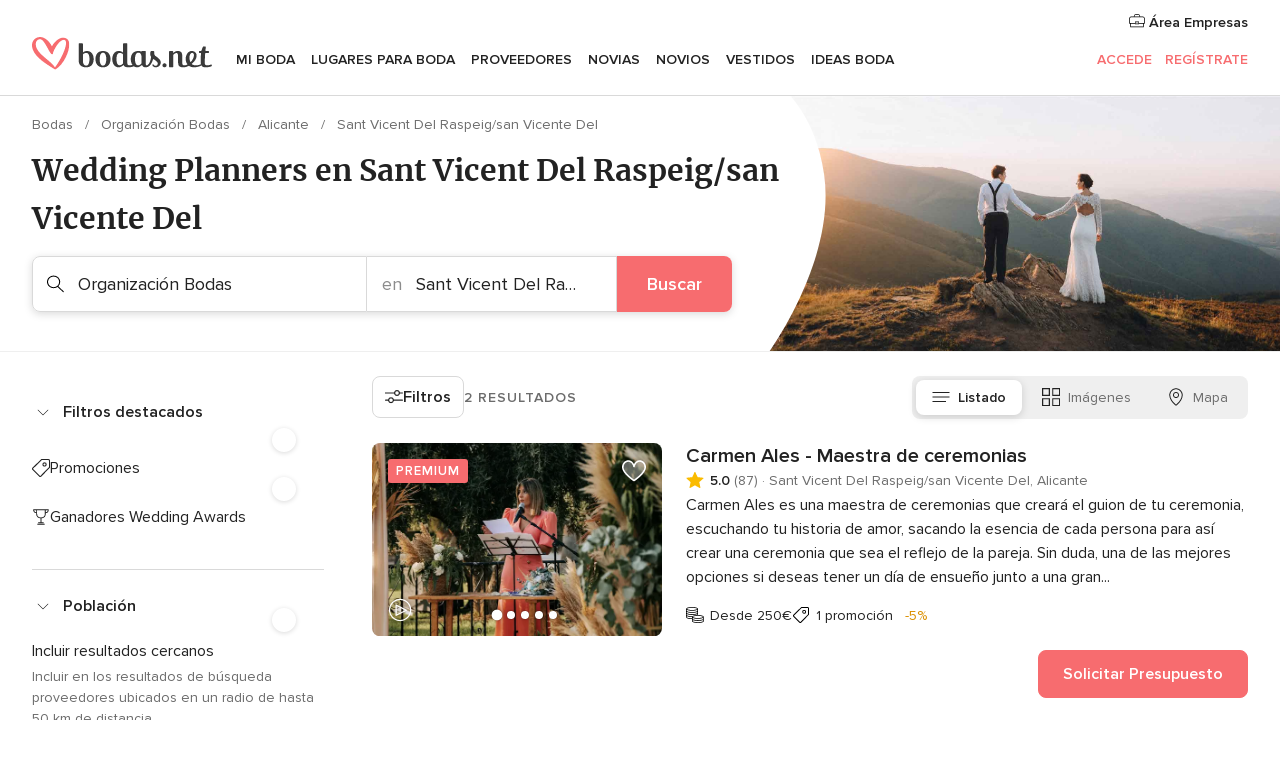

--- FILE ---
content_type: text/html; charset=UTF-8
request_url: https://www.bodas.net/bodas/proveedores/organizacion-bodas/alicante/sant-vicent-del-raspeig-san-vicente-del
body_size: 41237
content:
<!DOCTYPE html>
<html lang="es-ES" prefix="og: http://ogp.me/ns#">
<head>
<meta http-equiv="Content-Type" content="text/html; charset=utf-8">
<title>Las 10 mejores empresas de WEDDING PLANNER en Sant Vicent Del Raspeig/san Vicente Del</title>
<meta name="description" content="El mejor wedding planner para tu boda en Sant Vicent Del Raspeig/san Vicente Del. Encuentra organizadores de boda y eventos con las mejores ofertas para tu celebración. ¡Consulta sus precios!">
<meta name="keywords" content="Organización Bodas Sant Vicent Del Raspeig/san Vicente Del, Organización Bodas en Sant Vicent Del Raspeig/san Vicente Del, Organización Bodas bodas Sant Vicent Del Raspeig/san Vicente Del, Organización Bodas boda Sant Vicent Del Raspeig/san Vicente Del">
<meta name="robots" content="all">
<meta name="distribution" content="global">
<meta name="rating" content="general">
<meta name="pbdate" content="5:00:38 27/01/2026">
<link rel="canonical" href="https://www.bodas.net/bodas/proveedores/organizacion-bodas/alicante/sant-vicent-del-raspeig-san-vicente-del">
<link rel="alternate" href="android-app://net.bodas.launcher/bodasnet/m.bodas.net/bodas/proveedores/organizacion-bodas/alicante/sant-vicent-del-raspeig-san-vicente-del">
<meta name="viewport" content="width=device-width, initial-scale=1.0">
<meta name="apple-custom-itunes-app" content="app-id=598636207">
<meta name="apple-itunes-app" content="app-id=598636207, app-argument=https://app.appsflyer.com/id598636207?pid=WP-iOS-ES&c=WP-ES-LANDINGS&s=es">
<meta name="google-play-app" content="app-id=net.bodas.launcher">
<link rel="shortcut icon" href="https://www.bodas.net/mobile/assets/img/favicon/favicon.png">
<meta property="fb:pages" content="60558433839" />
<meta property="fb:app_id" content="127038310647837" />
<meta property="og:type" content="website" />
<meta property="og:title" content="Encuentra todo lo que necesitas para tu boda" />
<meta property="og:description" content="Porque sabemos cuánta ilusión tienes puesta en tu boda. Porque queremos ayudarte a organizarla y hacer que sea el momento más feliz de tu vida." />
<meta property="og:image" content="https://cdn1.bodas.net/assets/img/directory/headings/bg_directory-hero-organizacion.jpg">
<meta property="og:image:secure_url" content="https://cdn1.bodas.net/assets/img/directory/headings/bg_directory-hero-organizacion.jpg">
<meta property="og:image:alt" content="Encuentra todo lo que necesitas para tu boda">
<meta property="og:url" content="https://www.bodas.net/bodas/proveedores/organizacion-bodas/alicante/sant-vicent-del-raspeig-san-vicente-del" />
<meta name="twitter:card" content="summary_large_image" />
<link rel="stylesheet" href="https://www.bodas.net/builds/desktop/css/symfnw-ES171-1-20260126-007-1_www_m_/WebBundleResponsiveMarketplaceListingBodas.css">
<script>
var internalTrackingService = internalTrackingService || {
triggerSubmit : function() {},
triggerAbandon : function() {},
loaded : false
};
</script>
<script type="text/javascript">
function getCookie (name) {var b = document.cookie.match('(^|;)\\s*' + name + '\\s*=\\s*([^;]+)'); return b ? unescape(b.pop()) : null}
function overrideOneTrustGeo () {
const otgeoCookie = getCookie('otgeo') || '';
const regexp = /^([A-Za-z]+)(?:,([A-Za-z]+))?$/g;
const matches = [...otgeoCookie.matchAll(regexp)][0];
if (matches) {
const countryCode = matches[1];
const stateCode = matches[2];
const geolocationResponse = {
countryCode
};
if (stateCode) {
geolocationResponse.stateCode = stateCode;
}
return {
geolocationResponse
};
}
}
var OneTrust = overrideOneTrustGeo() || undefined;
</script>
<span class="ot-sdk-show-settings" style="display: none"></span>
<script src="https://cdn.cookielaw.org/scripttemplates/otSDKStub.js" data-language="es-ES" data-domain-script="4354ed50-c10d-4696-9216-1186021c8d0c" data-ignore-ga='true' defer></script>
<script>var isCountryCookiesActiveByDefault=false,CONSENT_ANALYTICS_GROUP="C0002",CONSENT_PERSONALIZATION_GROUP="C0003",CONSENT_TARGETED_ADVERTISING_GROUP="C0004",CONSENT_SOCIAL_MEDIA_GROUP="C0005",cookieConsentContent='',hideCookieConsentLayer= '', OptanonAlertBoxClosed='';hideCookieConsentLayer=getCookie('hideCookieConsentLayer');OptanonAlertBoxClosed=getCookie('OptanonAlertBoxClosed');if(hideCookieConsentLayer==="1"||Boolean(OptanonAlertBoxClosed)){cookieConsentContent=queryStringToJSON(getCookie('OptanonConsent')||'');}function getCookie(e){var o=document.cookie.match("(^|;)\\s*"+e+"\\s*=\\s*([^;]+)");return o?unescape(o.pop()):null}function queryStringToJSON(e){var o=e.split("&"),t={};return o.forEach(function(e){e=e.split("="),t[e[0]]=decodeURIComponent(e[1]||"")}),JSON.parse(JSON.stringify(t))}function isCookieGroupAllowed(e){var o=cookieConsentContent.groups;if("string"!=typeof o){if(!isCountryCookiesActiveByDefault && e===CONSENT_ANALYTICS_GROUP && getCookie('hideCookieConsentLayer')==="1"){return true}return isCountryCookiesActiveByDefault;}for(var t=o.split(","),n=0;n<t.length;n++)if(t[n].indexOf(e,0)>=0)return"1"===t[n].split(":")[1];return!1}function userHasAcceptedTheCookies(){var e=document.getElementsByTagName("body")[0],o=document.createEvent("HTMLEvents");cookieConsentContent=queryStringToJSON(getCookie("OptanonConsent")||""),!0===isCookieGroupAllowed(CONSENT_ANALYTICS_GROUP)&&(o.initEvent("analyticsCookiesHasBeenAccepted",!0,!1),e.dispatchEvent(o)),!0===isCookieGroupAllowed(CONSENT_PERSONALIZATION_GROUP)&&(o.initEvent("personalizationCookiesHasBeenAccepted",!0,!1),e.dispatchEvent(o)),!0===isCookieGroupAllowed(CONSENT_TARGETED_ADVERTISING_GROUP)&&(o.initEvent("targetedAdvertisingCookiesHasBeenAccepted",!0,!1),e.dispatchEvent(o)),!0===isCookieGroupAllowed(CONSENT_SOCIAL_MEDIA_GROUP)&&(o.initEvent("socialMediaAdvertisingCookiesHasBeenAccepted",!0,!1),e.dispatchEvent(o))}</script>
<script>
document.getElementsByTagName('body')[0].addEventListener('oneTrustLoaded', function () {
if (OneTrust.GetDomainData()?.ConsentModel?.Name === 'notice only') {
const cookiePolicyLinkSelector = document.querySelectorAll('.ot-sdk-show-settings')
cookiePolicyLinkSelector.forEach((selector) => {
selector.style.display = 'none'
})
}
})
</script>
<script>
function CMP() {
var body = document.getElementsByTagName('body')[0];
var event = document.createEvent('HTMLEvents');
var callbackIAB = (tcData, success) => {
if (success && (tcData.eventStatus === 'tcloaded' || tcData.eventStatus === 'useractioncomplete')) {
window.__tcfapi('removeEventListener', 2, () => {
}, callbackIAB);
if ((typeof window.Optanon !== "undefined" &&
!window.Optanon.GetDomainData().IsIABEnabled) ||
(tcData.gdprApplies &&
typeof window.Optanon !== "undefined" &&
window.Optanon.GetDomainData().IsIABEnabled &&
getCookie('OptanonAlertBoxClosed'))) {
userHasAcceptedTheCookies();
}
if (isCookieGroupAllowed(CONSENT_ANALYTICS_GROUP) !== true) {
event.initEvent('analyticsCookiesHasBeenDenied', true, false);
body.dispatchEvent(event);
}
if (isCookieGroupAllowed(CONSENT_TARGETED_ADVERTISING_GROUP) !== true) {
event.initEvent('targetedAdvertisingCookiesHasBeenDenied', true, false);
body.dispatchEvent(event);
}
if (tcData.gdprApplies && typeof window.Optanon !== "undefined" && window.Optanon.GetDomainData().IsIABEnabled) {
event.initEvent('IABTcDataReady', true, false);
body.dispatchEvent(event);
} else {
event.initEvent('nonIABCountryDataReady', true, false);
body.dispatchEvent(event);
}
}
}
var cnt = 0;
var consentSetInterval = setInterval(function () {
cnt += 1;
if (cnt === 600) {
userHasAcceptedTheCookies();
clearInterval(consentSetInterval);
}
if (typeof window.Optanon !== "undefined" && !window.Optanon.GetDomainData().IsIABEnabled) {
clearInterval(consentSetInterval);
userHasAcceptedTheCookies();
event.initEvent('oneTrustLoaded', true, false);
body.dispatchEvent(event);
event.initEvent('nonIABCountryDataReady', true, false);
body.dispatchEvent(event);
}
if (typeof window.__tcfapi !== "undefined") {
event.initEvent('oneTrustLoaded', true, false);
body.dispatchEvent(event);
clearInterval(consentSetInterval);
window.__tcfapi('addEventListener', 2, callbackIAB);
}
});
}
function OptanonWrapper() {
CMP();
}
</script>
</head><body>
<script>
var gtagScript = function() { var s = document.createElement("script"), el = document.getElementsByTagName("script")[0]; s.defer = true;
s.src = "https://www.googletagmanager.com/gtag/js?id=G-QDLJBX8LD9";
el.parentNode.insertBefore(s, el);}
window.dataLayer = window.dataLayer || [];
const analyticsGroupOpt = isCookieGroupAllowed(CONSENT_ANALYTICS_GROUP) === true;
const targetedAdsOpt = isCookieGroupAllowed(CONSENT_TARGETED_ADVERTISING_GROUP) === true;
const personalizationOpt = isCookieGroupAllowed(CONSENT_PERSONALIZATION_GROUP) === true;
window['gtag_enable_tcf_support'] = true;
document.getElementsByTagName('body')[0].addEventListener('oneTrustLoaded', function () {
gtagScript();
});
function gtag(){dataLayer.push(arguments);}
gtag('js', new Date());
gtag('consent', 'default', {
'analytics_storage': analyticsGroupOpt ? 'granted' : 'denied',
'ad_storage': targetedAdsOpt ? 'granted' : 'denied',
'ad_user_data': targetedAdsOpt ? 'granted' : 'denied',
'ad_user_personalization': targetedAdsOpt ? 'granted' : 'denied',
'functionality_storage': targetedAdsOpt ? 'granted' : 'denied',
'personalization_storage': personalizationOpt ? 'granted' : 'denied',
'security_storage': 'granted'
});
gtag('set', 'ads_data_redaction', !analyticsGroupOpt);
gtag('set', 'allow_ad_personalization_signals', analyticsGroupOpt);
gtag('set', 'allow_google_signals', analyticsGroupOpt);
gtag('set', 'allow_interest_groups', analyticsGroupOpt);
gtag('config', 'G-QDLJBX8LD9', { groups: 'analytics', 'send_page_view': false });
gtag('config', 'AW-1021727564', { groups: 'adwords' });
</script>

<div id="app-apps-download-banner" class="branch-banner-placeholder branchBannerPlaceholder"></div>

<a class="layoutSkipMain" href="#layoutMain">Ir al contenido principal</a>
<header class="layoutHeader">
<span class="layoutHeader__hamburger app-header-menu-toggle">
<i class="svgIcon app-svg-async svgIcon__list-menu "   data-name="_common/list-menu" data-svg="https://cdn1.bodas.net/assets/svg/optimized/_common/list-menu.svg" data-svg-lazyload="1"></i></span>
<a class="layoutHeader__logoAnchor app-analytics-event-click"
href="https://www.bodas.net/">
<img src="https://www.bodas.net/assets/img/logos/gen_logoHeader.svg"   alt="Bodas"  width="180" height="33"   >
</a>
<nav class="layoutHeader__nav app-header-nav">
<ul class="layoutNavMenu app-header-list">
<li class="layoutNavMenu__header">
<i class="svgIcon app-svg-async svgIcon__close layoutNavMenu__itemClose app-header-menu-toggle"   data-name="_common/close" data-svg="https://cdn1.bodas.net/assets/svg/optimized/_common/close.svg" data-svg-lazyload="1"></i>        </li>
<li class="layoutNavMenu__item app-header-menu-item-openSection layoutNavMenu__item--my_wedding ">
<a href="https://www.bodas.net/organizador-bodas"
class="layoutNavMenu__anchor app-header-menu-itemAnchor app-analytics-track-event-click "
data-tracking-section="header" data-tracking-category="Navigation" data-tracking-category-authed="1"
data-tracking-dt="tools"                >
Mi boda                </a>
<i class="svgIcon app-svg-async svgIcon__angleRightBlood layoutNavMenu__anchorArrow"   data-name="_common/angleRightBlood" data-svg="https://cdn1.bodas.net/assets/svg/optimized/_common/angleRightBlood.svg" data-svg-lazyload="1"></i>
<div class="layoutNavMenuTab app-header-menu-itemDropdown">
<div class="layoutNavMenuTab__layout">
<div class="layoutNavMenuTab__header">
<i class="svgIcon app-svg-async svgIcon__angleLeftBlood layoutNavMenuTab__icon app-header-menu-item-closeSection"   data-name="_common/angleLeftBlood" data-svg="https://cdn1.bodas.net/assets/svg/optimized/_common/angleLeftBlood.svg" data-svg-lazyload="1"></i>    <a class="layoutNavMenuTab__title" href="https://www.bodas.net/organizador-bodas">
Mi boda    </a>
<i class="svgIcon app-svg-async svgIcon__close layoutNavMenuTab__iconClose app-header-menu-toggle"   data-name="_common/close" data-svg="https://cdn1.bodas.net/assets/svg/optimized/_common/close.svg" data-svg-lazyload="1"></i></div>
<div class="layoutNavMenuTabMyWedding">
<div class="layoutNavMenuTabMyWeddingList">
<a class="layoutNavMenuTabMyWedding__title" href="https://www.bodas.net/organizador-bodas">
Mi organizador de boda        </a>
<ul class="layoutNavMenuTabMyWeddingList__content ">
<li class="layoutNavMenuTabMyWeddingList__item layoutNavMenuTabMyWeddingList__item--viewAll">
<a href="https://www.bodas.net/organizador-bodas">Ver todo</a>
</li>
<li class="layoutNavMenuTabMyWeddingList__item "
>
<a href="https://www.bodas.net/agenda-tareas-boda">
<i class="svgIcon app-svg-async svgIcon__checklist layoutNavMenuTabMyWeddingList__itemIcon"   data-name="tools/categories/checklist" data-svg="https://cdn1.bodas.net/assets/svg/optimized/tools/categories/checklist.svg" data-svg-lazyload="1"></i>                        Agenda                    </a>
</li>
<li class="layoutNavMenuTabMyWeddingList__item "
>
<a href="https://www.bodas.net/lista-invitados-boda">
<i class="svgIcon app-svg-async svgIcon__guests layoutNavMenuTabMyWeddingList__itemIcon"   data-name="tools/categories/guests" data-svg="https://cdn1.bodas.net/assets/svg/optimized/tools/categories/guests.svg" data-svg-lazyload="1"></i>                        Invitados                    </a>
</li>
<li class="layoutNavMenuTabMyWeddingList__item "
>
<a href="https://www.bodas.net/organizador-mesas-boda">
<i class="svgIcon app-svg-async svgIcon__tables layoutNavMenuTabMyWeddingList__itemIcon"   data-name="tools/categories/tables" data-svg="https://cdn1.bodas.net/assets/svg/optimized/tools/categories/tables.svg" data-svg-lazyload="1"></i>                        Mesas                    </a>
</li>
<li class="layoutNavMenuTabMyWeddingList__item "
>
<a href="https://www.bodas.net/presupuestador-boda">
<i class="svgIcon app-svg-async svgIcon__budget layoutNavMenuTabMyWeddingList__itemIcon"   data-name="tools/categories/budget" data-svg="https://cdn1.bodas.net/assets/svg/optimized/tools/categories/budget.svg" data-svg-lazyload="1"></i>                        Presupuestador                    </a>
</li>
<li class="layoutNavMenuTabMyWeddingList__item "
>
<a href="https://www.bodas.net/mis-proveedores-boda">
<i class="svgIcon app-svg-async svgIcon__vendors layoutNavMenuTabMyWeddingList__itemIcon"   data-name="tools/categories/vendors" data-svg="https://cdn1.bodas.net/assets/svg/optimized/tools/categories/vendors.svg" data-svg-lazyload="1"></i>                        Proveedores                    </a>
</li>
<li class="layoutNavMenuTabMyWeddingList__item "
>
<a href="https://www.bodas.net/mis-vestidos-novia">
<i class="svgIcon app-svg-async svgIcon__dresses layoutNavMenuTabMyWeddingList__itemIcon"   data-name="tools/categories/dresses" data-svg="https://cdn1.bodas.net/assets/svg/optimized/tools/categories/dresses.svg" data-svg-lazyload="1"></i>                        Vestidos                    </a>
</li>
<li class="layoutNavMenuTabMyWeddingList__item "
>
<a href="https://www.bodas.net/website/index.php?actionReferrer=8">
<i class="svgIcon app-svg-async svgIcon__website layoutNavMenuTabMyWeddingList__itemIcon"   data-name="tools/categories/website" data-svg="https://cdn1.bodas.net/assets/svg/optimized/tools/categories/website.svg" data-svg-lazyload="1"></i>                        Web de boda                    </a>
</li>
<li class="layoutNavMenuTabMyWeddingList__item app-analytics-track-event-click"
data-tracking-category="Navigation"
data-tracking-section="header_venues"
data-tracking-dt="contest"
>
<a href="https://www.bodas.net/sorteo">
<i class="svgIcon app-svg-async svgIcon__contest layoutNavMenuTabMyWeddingList__itemIcon"   data-name="tools/categories/contest" data-svg="https://cdn1.bodas.net/assets/svg/optimized/tools/categories/contest.svg" data-svg-lazyload="1"></i>                        Sorteo                    </a>
</li>
</ul>
</div>
<div class="layoutNavMenuTabMyWeddingBanners">
<div class="layoutNavMenuBannerBox app-header-menu-banner app-link "
data-href="https://www.bodas.net/app-bodas"
>
<div class="layoutNavMenuBannerBox__content">
<p class="layoutNavMenuBannerBox__title">Descárgate la app</p>
<span class="layoutNavMenuBannerBox__subtitle">Organiza tu boda donde y cuando quieras</span>
</div>
<img data-src="https://www.bodas.net/assets/img/logos/square-icon.svg"  class="lazyload layoutNavMenuBannerBox__icon" alt="Icono de app"  width="60" height="60"  >
</div>
<div class="layoutNavMenuBannerBox app-header-menu-banner app-link "
data-href="https://www.bodas.net/album-boda-wedshoots"
>
<div class="layoutNavMenuBannerBox__content">
<a class="layoutNavMenuBannerBox__title" href="https://www.bodas.net/album-boda-wedshoots">Wedshoots</a>
<span class="layoutNavMenuBannerBox__subtitle">Todas las fotos de tus invitados recopiladas en un álbum</span>
</div>
<img data-src="https://www.bodas.net/assets/img/wedshoots/ico_wedshoots.svg"  class="lazyload layoutNavMenuBannerBox__icon" alt="Icono de Wedshoots"  width="60" height="60"  >
</div>
</div>
</div>    </div>
</div>
</li>
<li class="layoutNavMenu__item app-header-menu-item-openSection layoutNavMenu__item--venues ">
<a href="https://www.bodas.net/bodas/banquetes"
class="layoutNavMenu__anchor app-header-menu-itemAnchor app-analytics-track-event-click "
data-tracking-section="header" data-tracking-category="Navigation" data-tracking-category-authed="1"
data-tracking-dt="venues"                >
Lugares para Boda                </a>
<i class="svgIcon app-svg-async svgIcon__angleRightBlood layoutNavMenu__anchorArrow"   data-name="_common/angleRightBlood" data-svg="https://cdn1.bodas.net/assets/svg/optimized/_common/angleRightBlood.svg" data-svg-lazyload="1"></i>
<div class="layoutNavMenuTab app-header-menu-itemDropdown">
<div class="layoutNavMenuTab__layout">
<div class="layoutNavMenuTab__header">
<i class="svgIcon app-svg-async svgIcon__angleLeftBlood layoutNavMenuTab__icon app-header-menu-item-closeSection"   data-name="_common/angleLeftBlood" data-svg="https://cdn1.bodas.net/assets/svg/optimized/_common/angleLeftBlood.svg" data-svg-lazyload="1"></i>    <a class="layoutNavMenuTab__title" href="https://www.bodas.net/bodas/banquetes">
Lugares para Boda    </a>
<i class="svgIcon app-svg-async svgIcon__close layoutNavMenuTab__iconClose app-header-menu-toggle"   data-name="_common/close" data-svg="https://cdn1.bodas.net/assets/svg/optimized/_common/close.svg" data-svg-lazyload="1"></i></div>
<div class="layoutNavMenuTabVenues">
<div class="layoutNavMenuTabVenues__categories">
<div class="layoutNavMenuTabVenuesList">
<a class="layoutNavMenuTabVenues__title"
href="https://www.bodas.net/bodas/banquetes">
Lugares para Boda            </a>
<ul class="layoutNavMenuTabVenuesList__content">
<li class="layoutNavMenuTabVenuesList__item layoutNavMenuTabVenuesList__item--viewAll">
<a href="https://www.bodas.net/bodas/banquetes">Ver todo</a>
</li>
<li class="layoutNavMenuTabVenuesList__item">
<a href="https://www.bodas.net/bodas/banquetes/fincas">
Fincas                        </a>
</li>
<li class="layoutNavMenuTabVenuesList__item">
<a href="https://www.bodas.net/bodas/banquetes/masias">
Masías                        </a>
</li>
<li class="layoutNavMenuTabVenuesList__item">
<a href="https://www.bodas.net/bodas/banquetes/hoteles">
Hoteles                        </a>
</li>
<li class="layoutNavMenuTabVenuesList__item">
<a href="https://www.bodas.net/bodas/banquetes/restaurantes">
Restaurantes                        </a>
</li>
<li class="layoutNavMenuTabVenuesList__item">
<a href="https://www.bodas.net/bodas/banquetes/salones-de-boda">
Salones de Boda                        </a>
</li>
<li class="layoutNavMenuTabVenuesList__item">
<a href="https://www.bodas.net/bodas/banquetes/castillos">
Castillos                        </a>
</li>
<li class="layoutNavMenuTabVenuesList__item">
<a href="https://www.bodas.net/bodas/banquetes/cortijos">
Cortijos                        </a>
</li>
<li class="layoutNavMenuTabVenuesList__item">
<a href="https://www.bodas.net/bodas/banquetes/haciendas">
Haciendas                        </a>
</li>
<li class="layoutNavMenuTabVenuesList__item">
<a href="https://www.bodas.net/bodas/banquetes/bodegas">
Bodegas                        </a>
</li>
<li class="layoutNavMenuTabVenuesList__item">
<a href="https://www.bodas.net/bodas/banquetes/espacios-singulares">
Espacios Singulares                        </a>
</li>
<li class="layoutNavMenuTabVenuesList__item">
<a href="https://www.bodas.net/bodas/banquetes/bodas-en-la-playa">
Bodas en la playa                        </a>
</li>
<li class="layoutNavMenuTabVenuesList__item layoutNavMenuTabVenuesList__item--highlight">
<a href="https://www.bodas.net/promociones/banquetes">
Promociones                        </a>
</li>
</ul>
</div>
</div>
<div class="layoutNavMenuTabVenuesBanners">
<div class="layoutNavMenuBannerBox app-header-menu-banner app-link app-analytics-track-event-click"
data-href="https://www.bodas.net/destination-wedding"
data-tracking-section=header_venues                      data-tracking-category=Navigation                      data-tracking-dt=destination_weddings         >
<div class="layoutNavMenuBannerBox__content">
<p class="layoutNavMenuBannerBox__title">Destination Weddings</p>
<span class="layoutNavMenuBannerBox__subtitle">Cásate en el país que siempre has soñado.</span>
</div>
<img class="svgIcon svgIcon__plane_destination layoutNavMenuBannerBox__icon lazyload" data-src="https://cdn1.bodas.net/assets/svg/original/illustration/plane_destination.svg"  alt="illustration plane destination" width="56" height="56" >    </div>
<div class="layoutNavMenuBannerBox app-header-menu-banner app-link app-analytics-track-event-click"
data-href="https://www.bodas.net/sorteo"
data-tracking-section=header_venues                      data-tracking-category=Navigation                      data-tracking-dt=contest         >
<div class="layoutNavMenuBannerBox__content">
<p class="layoutNavMenuBannerBox__title">Gana 5.000&euro;</p>
<span class="layoutNavMenuBannerBox__subtitle">Participa en la 159ª edición del sorteo de Bodas.net</span>
</div>
<img class="svgIcon svgIcon__stars layoutNavMenuBannerBox__icon lazyload" data-src="https://cdn1.bodas.net/assets/svg/original/illustration/stars.svg"  alt="illustration stars" width="56" height="56" >    </div>
</div>
</div>
</div>
</div>
</li>
<li class="layoutNavMenu__item app-header-menu-item-openSection layoutNavMenu__item--vendors ">
<a href="https://www.bodas.net/bodas/proveedores"
class="layoutNavMenu__anchor app-header-menu-itemAnchor app-analytics-track-event-click "
data-tracking-section="header" data-tracking-category="Navigation" data-tracking-category-authed="1"
data-tracking-dt="vendors"                >
Proveedores                </a>
<i class="svgIcon app-svg-async svgIcon__angleRightBlood layoutNavMenu__anchorArrow"   data-name="_common/angleRightBlood" data-svg="https://cdn1.bodas.net/assets/svg/optimized/_common/angleRightBlood.svg" data-svg-lazyload="1"></i>
<div class="layoutNavMenuTab app-header-menu-itemDropdown">
<div class="layoutNavMenuTab__layout">
<div class="layoutNavMenuTab__header">
<i class="svgIcon app-svg-async svgIcon__angleLeftBlood layoutNavMenuTab__icon app-header-menu-item-closeSection"   data-name="_common/angleLeftBlood" data-svg="https://cdn1.bodas.net/assets/svg/optimized/_common/angleLeftBlood.svg" data-svg-lazyload="1"></i>    <a class="layoutNavMenuTab__title" href="https://www.bodas.net/bodas/proveedores">
Proveedores    </a>
<i class="svgIcon app-svg-async svgIcon__close layoutNavMenuTab__iconClose app-header-menu-toggle"   data-name="_common/close" data-svg="https://cdn1.bodas.net/assets/svg/optimized/_common/close.svg" data-svg-lazyload="1"></i></div>
<div class="layoutNavMenuTabVendors">
<div class="layoutNavMenuTabVendors__content">
<div class="layoutNavMenuTabVendorsList">
<a class="layoutNavMenuTabVendors__title" href="https://www.bodas.net/bodas/proveedores">
Empieza a contratar tus proveedores            </a>
<ul class="layoutNavMenuTabVendorsList__content">
<li class="layoutNavMenuTabVendorsList__item layoutNavMenuTabVendorsList__item--viewAll">
<a href="https://www.bodas.net/bodas/proveedores">Ver todo</a>
</li>
<li class="layoutNavMenuTabVendorsList__item">
<i class="svgIcon app-svg-async svgIcon__categPhoto layoutNavMenuTabVendorsList__itemIcon"   data-name="vendors/categories/categPhoto" data-svg="https://cdn1.bodas.net/assets/svg/optimized/vendors/categories/categPhoto.svg" data-svg-lazyload="1"></i>                        <a href="https://www.bodas.net/bodas/proveedores/fotografos">
Fotógrafos                        </a>
</li>
<li class="layoutNavMenuTabVendorsList__item">
<i class="svgIcon app-svg-async svgIcon__categVideo layoutNavMenuTabVendorsList__itemIcon"   data-name="vendors/categories/categVideo" data-svg="https://cdn1.bodas.net/assets/svg/optimized/vendors/categories/categVideo.svg" data-svg-lazyload="1"></i>                        <a href="https://www.bodas.net/bodas/proveedores/video">
Vídeo                        </a>
</li>
<li class="layoutNavMenuTabVendorsList__item">
<i class="svgIcon app-svg-async svgIcon__categMusic layoutNavMenuTabVendorsList__itemIcon"   data-name="vendors/categories/categMusic" data-svg="https://cdn1.bodas.net/assets/svg/optimized/vendors/categories/categMusic.svg" data-svg-lazyload="1"></i>                        <a href="https://www.bodas.net/bodas/proveedores/musica">
Música                        </a>
</li>
<li class="layoutNavMenuTabVendorsList__item">
<i class="svgIcon app-svg-async svgIcon__categCatering layoutNavMenuTabVendorsList__itemIcon"   data-name="vendors/categories/categCatering" data-svg="https://cdn1.bodas.net/assets/svg/optimized/vendors/categories/categCatering.svg" data-svg-lazyload="1"></i>                        <a href="https://www.bodas.net/bodas/proveedores/catering">
Catering                        </a>
</li>
<li class="layoutNavMenuTabVendorsList__item">
<i class="svgIcon app-svg-async svgIcon__categRental layoutNavMenuTabVendorsList__itemIcon"   data-name="vendors/categories/categRental" data-svg="https://cdn1.bodas.net/assets/svg/optimized/vendors/categories/categRental.svg" data-svg-lazyload="1"></i>                        <a href="https://www.bodas.net/bodas/proveedores/coches-de-boda">
Coches de boda                        </a>
</li>
<li class="layoutNavMenuTabVendorsList__item">
<i class="svgIcon app-svg-async svgIcon__categTransport layoutNavMenuTabVendorsList__itemIcon"   data-name="vendors/categories/categTransport" data-svg="https://cdn1.bodas.net/assets/svg/optimized/vendors/categories/categTransport.svg" data-svg-lazyload="1"></i>                        <a href="https://www.bodas.net/bodas/proveedores/autobuses">
Autobuses                        </a>
</li>
<li class="layoutNavMenuTabVendorsList__item">
<i class="svgIcon app-svg-async svgIcon__categFlower layoutNavMenuTabVendorsList__itemIcon"   data-name="vendors/categories/categFlower" data-svg="https://cdn1.bodas.net/assets/svg/optimized/vendors/categories/categFlower.svg" data-svg-lazyload="1"></i>                        <a href="https://www.bodas.net/bodas/proveedores/floristerias">
Floristerías                        </a>
</li>
<li class="layoutNavMenuTabVendorsList__item">
<i class="svgIcon app-svg-async svgIcon__categInvite layoutNavMenuTabVendorsList__itemIcon"   data-name="vendors/categories/categInvite" data-svg="https://cdn1.bodas.net/assets/svg/optimized/vendors/categories/categInvite.svg" data-svg-lazyload="1"></i>                        <a href="https://www.bodas.net/bodas/proveedores/invitaciones-de-boda">
Invitaciones de boda                        </a>
</li>
<li class="layoutNavMenuTabVendorsList__item">
<i class="svgIcon app-svg-async svgIcon__categGift layoutNavMenuTabVendorsList__itemIcon"   data-name="vendors/categories/categGift" data-svg="https://cdn1.bodas.net/assets/svg/optimized/vendors/categories/categGift.svg" data-svg-lazyload="1"></i>                        <a href="https://www.bodas.net/bodas/proveedores/detalles-de-bodas">
Detalles de bodas                        </a>
</li>
<li class="layoutNavMenuTabVendorsList__item">
<i class="svgIcon app-svg-async svgIcon__categPlane layoutNavMenuTabVendorsList__itemIcon"   data-name="vendors/categories/categPlane" data-svg="https://cdn1.bodas.net/assets/svg/optimized/vendors/categories/categPlane.svg" data-svg-lazyload="1"></i>                        <a href="https://www.bodas.net/bodas/proveedores/viaje-de-novios">
Viaje de novios                        </a>
</li>
</ul>
</div>
<div class="layoutNavMenuTabVendorsListOthers">
<p class="layoutNavMenuTabVendorsListOthers__subtitle">Otras categorías</p>
<ul class="layoutNavMenuTabVendorsListOthers__container">
<li class="layoutNavMenuTabVendorsListOthers__item">
<a href="https://www.bodas.net/bodas/proveedores/mobiliario">
Mobiliario                        </a>
</li>
<li class="layoutNavMenuTabVendorsListOthers__item">
<a href="https://www.bodas.net/bodas/proveedores/carpas">
Carpas                        </a>
</li>
<li class="layoutNavMenuTabVendorsListOthers__item">
<a href="https://www.bodas.net/bodas/proveedores/animacion">
Animación                        </a>
</li>
<li class="layoutNavMenuTabVendorsListOthers__item">
<a href="https://www.bodas.net/bodas/proveedores/decoracion-para-bodas">
Decoración para bodas                        </a>
</li>
<li class="layoutNavMenuTabVendorsListOthers__item">
<a href="https://www.bodas.net/bodas/proveedores/listas-de-boda">
Listas de boda                        </a>
</li>
<li class="layoutNavMenuTabVendorsListOthers__item">
<a href="https://www.bodas.net/bodas/proveedores/organizacion-bodas">
Organización Bodas                        </a>
</li>
<li class="layoutNavMenuTabVendorsListOthers__item">
<a href="https://www.bodas.net/bodas/proveedores/tartas-de-boda">
Tartas de boda                        </a>
</li>
<li class="layoutNavMenuTabVendorsListOthers__item">
<a href="https://www.bodas.net/bodas/proveedores/food-truck-y-mesas-dulces">
Food truck y mesas dulces                        </a>
</li>
<li class="layoutNavMenuTabVendorsListOthers__deals">
<a href="https://www.bodas.net/promociones/proveedores">
Promociones                        </a>
</li>
</ul>
</div>
</div>
<div class="layoutNavMenuTabVendorsBanners">
<div class="layoutNavMenuBannerBox app-header-menu-banner app-link app-analytics-track-event-click"
data-href="https://www.bodas.net/destination-wedding"
data-tracking-section=header_vendors                      data-tracking-category=Navigation                      data-tracking-dt=destination_weddings         >
<div class="layoutNavMenuBannerBox__content">
<p class="layoutNavMenuBannerBox__title">Destination Weddings</p>
<span class="layoutNavMenuBannerBox__subtitle">Cásate en el país que siempre has soñado.</span>
</div>
<img class="svgIcon svgIcon__plane_destination layoutNavMenuBannerBox__icon lazyload" data-src="https://cdn1.bodas.net/assets/svg/original/illustration/plane_destination.svg"  alt="illustration plane destination" width="56" height="56" >    </div>
<div class="layoutNavMenuBannerBox app-header-menu-banner app-link app-analytics-track-event-click"
data-href="https://www.bodas.net/sorteo"
data-tracking-section=header_vendors                      data-tracking-category=Navigation                      data-tracking-dt=contest         >
<div class="layoutNavMenuBannerBox__content">
<p class="layoutNavMenuBannerBox__title">Gana 5.000&euro;</p>
<span class="layoutNavMenuBannerBox__subtitle">Participa en la 159ª edición del sorteo de Bodas.net</span>
</div>
<img class="svgIcon svgIcon__stars layoutNavMenuBannerBox__icon lazyload" data-src="https://cdn1.bodas.net/assets/svg/original/illustration/stars.svg"  alt="illustration stars" width="56" height="56" >    </div>
</div>
<div class="layoutNavMenuTabVendorsOtherTabs">
<div class="layoutNavMenuTabVendorsBride">
<p class="layoutNavMenuTabVendorsOtherTabs__subtitle">Novias</p>
<ul class="layoutNavMenuTabVendorsOtherTabsList">
<li class="layoutNavMenuTabVendorsOtherTabsList__item">
<a href="https://www.bodas.net/bodas/novias/talleres-de-novia">
Talleres de novia                                </a>
</li>
<li class="layoutNavMenuTabVendorsOtherTabsList__item">
<a href="https://www.bodas.net/bodas/novias/tiendas-de-novia">
Tiendas de novia                                </a>
</li>
<li class="layoutNavMenuTabVendorsOtherTabsList__item">
<a href="https://www.bodas.net/bodas/novias/complementos-novia">
Complementos novia                                </a>
</li>
<li class="layoutNavMenuTabVendorsOtherTabsList__item">
<a href="https://www.bodas.net/bodas/novias/joyeria">
Joyería                                </a>
</li>
<li class="layoutNavMenuTabVendorsOtherTabsList__item">
<a href="https://www.bodas.net/bodas/novias/belleza-novias">
Belleza Novias                                </a>
</li>
<li class="layoutNavMenuTabVendorsOtherTabsList__item">
<a href="https://www.bodas.net/bodas/novias/trajes-fiesta">
Trajes fiesta                                </a>
</li>
<li class="layoutNavMenuTabVendorsOtherTabsList__item">
<a href="https://www.bodas.net/bodas/novias/trajes-madrina">
Trajes madrina                                </a>
</li>
<li class="layoutNavMenuTabVendorsOtherTabsList__item">
<a href="https://www.bodas.net/bodas/novias/vestidos-de-arras">
Vestidos de arras                                </a>
</li>
<li class="layoutNavMenuTabVendorsOtherTabsList__item layoutNavMenuTabVendorsOtherTabsList__item--deals">
<a href="https://www.bodas.net/promociones/novias">
Promociones                            </a>
</li>
</ul>
</div>
<div class="layoutNavMenuTabVendorsGrooms">
<p class="layoutNavMenuTabVendorsOtherTabs__subtitle">Novios</p>
<ul class="layoutNavMenuTabVendorsOtherTabsList">
<li class="layoutNavMenuTabVendorsOtherTabsList__item">
<a href="https://www.bodas.net/bodas/novios/trajes-novio">
Trajes novio                                </a>
</li>
<li class="layoutNavMenuTabVendorsOtherTabsList__item">
<a href="https://www.bodas.net/bodas/novios/alquiler-trajes">
Alquiler Trajes                                </a>
</li>
<li class="layoutNavMenuTabVendorsOtherTabsList__item">
<a href="https://www.bodas.net/bodas/novios/complementos-novio">
Complementos novio                                </a>
</li>
<li class="layoutNavMenuTabVendorsOtherTabsList__item">
<a href="https://www.bodas.net/bodas/novios/cuidado-masculino">
Cuidado masculino                                </a>
</li>
<li class="layoutNavMenuTabVendorsOtherTabsList__item layoutNavMenuTabVendorsOtherTabsList__item--deals">
<a href="https://www.bodas.net/promociones/novios">
Promociones                            </a>
</li>
</ul>
</div>
</div>
</div>    </div>
</div>
</li>
<li class="layoutNavMenu__item app-header-menu-item-openSection layoutNavMenu__item--brides ">
<a href="https://www.bodas.net/bodas/novias"
class="layoutNavMenu__anchor app-header-menu-itemAnchor app-analytics-track-event-click "
data-tracking-section="header" data-tracking-category="Navigation" data-tracking-category-authed="1"
>
Novias                </a>
<i class="svgIcon app-svg-async svgIcon__angleRightBlood layoutNavMenu__anchorArrow"   data-name="_common/angleRightBlood" data-svg="https://cdn1.bodas.net/assets/svg/optimized/_common/angleRightBlood.svg" data-svg-lazyload="1"></i>
<div class="layoutNavMenuTab app-header-menu-itemDropdown">
<div class="layoutNavMenuTab__layout">
<div class="layoutNavMenuTab__header">
<i class="svgIcon app-svg-async svgIcon__angleLeftBlood layoutNavMenuTab__icon app-header-menu-item-closeSection"   data-name="_common/angleLeftBlood" data-svg="https://cdn1.bodas.net/assets/svg/optimized/_common/angleLeftBlood.svg" data-svg-lazyload="1"></i>    <a class="layoutNavMenuTab__title" href="https://www.bodas.net/bodas/novias">
Novias    </a>
<i class="svgIcon app-svg-async svgIcon__close layoutNavMenuTab__iconClose app-header-menu-toggle"   data-name="_common/close" data-svg="https://cdn1.bodas.net/assets/svg/optimized/_common/close.svg" data-svg-lazyload="1"></i></div>
<div class="layoutNavMenuTabBridesGrooms">
<div class="layoutNavMenuTabBridesGroomsList">
<a class="layoutNavMenuTabBridesGrooms__title" href="https://www.bodas.net/bodas/novias">
Novias        </a>
<ul class="layoutNavMenuTabBridesGroomsList__content">
<li class="layoutNavMenuTabBridesGroomsList__item layoutNavMenuTabBridesGroomsList__item--viewAll">
<a href="https://www.bodas.net/bodas/novias">Ver todo</a>
</li>
<li class="layoutNavMenuTabBridesGroomsList__item">
<a href="https://www.bodas.net/bodas/novias/talleres-de-novia">
Talleres de novia                    </a>
</li>
<li class="layoutNavMenuTabBridesGroomsList__item">
<a href="https://www.bodas.net/bodas/novias/tiendas-de-novia">
Tiendas de novia                    </a>
</li>
<li class="layoutNavMenuTabBridesGroomsList__item">
<a href="https://www.bodas.net/bodas/novias/complementos-novia">
Complementos novia                    </a>
</li>
<li class="layoutNavMenuTabBridesGroomsList__item">
<a href="https://www.bodas.net/bodas/novias/joyeria">
Joyería                    </a>
</li>
<li class="layoutNavMenuTabBridesGroomsList__item">
<a href="https://www.bodas.net/bodas/novias/belleza-novias">
Belleza Novias                    </a>
</li>
<li class="layoutNavMenuTabBridesGroomsList__item">
<a href="https://www.bodas.net/bodas/novias/trajes-fiesta">
Trajes fiesta                    </a>
</li>
<li class="layoutNavMenuTabBridesGroomsList__item">
<a href="https://www.bodas.net/bodas/novias/trajes-madrina">
Trajes madrina                    </a>
</li>
<li class="layoutNavMenuTabBridesGroomsList__item">
<a href="https://www.bodas.net/bodas/novias/vestidos-de-arras">
Vestidos de arras                    </a>
</li>
<li class="layoutNavMenuTabBridesGroomsList__item layoutNavMenuTabBridesGroomsList__item--highlight">
<a href="https://www.bodas.net/promociones/novias">
Promociones                </a>
</li>
</ul>
</div>
<div class="layoutNavMenuTabBridesGroomsBanner">
<div class="layoutNavMenuBannerBox app-header-menu-banner app-link "
data-href="https://www.bodas.net/vestidos-novias"
>
<div class="layoutNavMenuBannerBox__content">
<p class="layoutNavMenuBannerBox__title">Catálogo de vestidos</p>
<span class="layoutNavMenuBannerBox__subtitle">Elige el tuyo y encuentra tu tienda más cercana.</span>
</div>
<img class="svgIcon svgIcon__dress layoutNavMenuBannerBox__icon lazyload" data-src="https://cdn1.bodas.net/assets/svg/original/illustration/dress.svg"  alt="illustration dress" width="56" height="56" >    </div>
</div>
</div>    </div>
</div>
</li>
<li class="layoutNavMenu__item app-header-menu-item-openSection layoutNavMenu__item--grooms ">
<a href="https://www.bodas.net/bodas/novios"
class="layoutNavMenu__anchor app-header-menu-itemAnchor app-analytics-track-event-click "
data-tracking-section="header" data-tracking-category="Navigation" data-tracking-category-authed="1"
>
Novios                </a>
<i class="svgIcon app-svg-async svgIcon__angleRightBlood layoutNavMenu__anchorArrow"   data-name="_common/angleRightBlood" data-svg="https://cdn1.bodas.net/assets/svg/optimized/_common/angleRightBlood.svg" data-svg-lazyload="1"></i>
<div class="layoutNavMenuTab app-header-menu-itemDropdown">
<div class="layoutNavMenuTab__layout">
<div class="layoutNavMenuTab__header">
<i class="svgIcon app-svg-async svgIcon__angleLeftBlood layoutNavMenuTab__icon app-header-menu-item-closeSection"   data-name="_common/angleLeftBlood" data-svg="https://cdn1.bodas.net/assets/svg/optimized/_common/angleLeftBlood.svg" data-svg-lazyload="1"></i>    <a class="layoutNavMenuTab__title" href="https://www.bodas.net/bodas/novios">
Novios    </a>
<i class="svgIcon app-svg-async svgIcon__close layoutNavMenuTab__iconClose app-header-menu-toggle"   data-name="_common/close" data-svg="https://cdn1.bodas.net/assets/svg/optimized/_common/close.svg" data-svg-lazyload="1"></i></div>
<div class="layoutNavMenuTabBridesGrooms">
<div class="layoutNavMenuTabBridesGroomsList">
<a class="layoutNavMenuTabBridesGrooms__title" href="https://www.bodas.net/bodas/novios">
Novios        </a>
<ul class="layoutNavMenuTabBridesGroomsList__content">
<li class="layoutNavMenuTabBridesGroomsList__item layoutNavMenuTabBridesGroomsList__item--viewAll">
<a href="https://www.bodas.net/bodas/novios">Ver todo</a>
</li>
<li class="layoutNavMenuTabBridesGroomsList__item">
<a href="https://www.bodas.net/bodas/novios/trajes-novio">
Trajes novio                    </a>
</li>
<li class="layoutNavMenuTabBridesGroomsList__item">
<a href="https://www.bodas.net/bodas/novios/alquiler-trajes">
Alquiler Trajes                    </a>
</li>
<li class="layoutNavMenuTabBridesGroomsList__item">
<a href="https://www.bodas.net/bodas/novios/complementos-novio">
Complementos novio                    </a>
</li>
<li class="layoutNavMenuTabBridesGroomsList__item">
<a href="https://www.bodas.net/bodas/novios/cuidado-masculino">
Cuidado masculino                    </a>
</li>
<li class="layoutNavMenuTabBridesGroomsList__item layoutNavMenuTabBridesGroomsList__item--highlight">
<a href="https://www.bodas.net/promociones/novios">
Promociones                </a>
</li>
</ul>
</div>
<div class="layoutNavMenuTabBridesGroomsBanner">
<div class="layoutNavMenuBannerBox app-header-menu-banner app-link "
data-href="https://www.bodas.net/trajes-novio"
>
<div class="layoutNavMenuBannerBox__content">
<p class="layoutNavMenuBannerBox__title">Catálogo de trajes</p>
<span class="layoutNavMenuBannerBox__subtitle">Elige el tuyo y encuentra tu tienda más cercana.</span>
</div>
<img class="svgIcon svgIcon__bowtie_blue layoutNavMenuBannerBox__icon lazyload" data-src="https://cdn1.bodas.net/assets/svg/original/illustration/bowtie_blue.svg"  alt="illustration bowtie blue" width="56" height="56" >    </div>
</div>
</div>    </div>
</div>
</li>
<li class="layoutNavMenu__item app-header-menu-item-openSection layoutNavMenu__item--dresses ">
<a href="https://www.bodas.net/vestidos-novias"
class="layoutNavMenu__anchor app-header-menu-itemAnchor app-analytics-track-event-click "
data-tracking-section="header" data-tracking-category="Navigation" data-tracking-category-authed="1"
data-tracking-dt="dresses"                >
Vestidos                </a>
<i class="svgIcon app-svg-async svgIcon__angleRightBlood layoutNavMenu__anchorArrow"   data-name="_common/angleRightBlood" data-svg="https://cdn1.bodas.net/assets/svg/optimized/_common/angleRightBlood.svg" data-svg-lazyload="1"></i>
<div class="layoutNavMenuTab app-header-menu-itemDropdown">
<div class="layoutNavMenuTab__layout">
<div class="layoutNavMenuTab__header">
<i class="svgIcon app-svg-async svgIcon__angleLeftBlood layoutNavMenuTab__icon app-header-menu-item-closeSection"   data-name="_common/angleLeftBlood" data-svg="https://cdn1.bodas.net/assets/svg/optimized/_common/angleLeftBlood.svg" data-svg-lazyload="1"></i>    <a class="layoutNavMenuTab__title" href="https://www.bodas.net/vestidos-novias">
Vestidos    </a>
<i class="svgIcon app-svg-async svgIcon__close layoutNavMenuTab__iconClose app-header-menu-toggle"   data-name="_common/close" data-svg="https://cdn1.bodas.net/assets/svg/optimized/_common/close.svg" data-svg-lazyload="1"></i></div>
<div class="layoutNavMenuTabDresses">
<div class="layoutNavMenuTabDressesList">
<a class="layoutNavMenuTabDresses__title" href="https://www.bodas.net/vestidos-novias">
Lo último en moda nupcial        </a>
<ul class="layoutNavMenuTabDressesList__content">
<li class="layoutNavMenuTabDressesList__item layoutNavMenuTabDressesList__item--viewAll">
<a href="https://www.bodas.net/vestidos-novias">Ver todo</a>
</li>
<li class="layoutNavMenuTabDressesList__item">
<a href="https://www.bodas.net/vestidos-novias" class="layoutNavMenuTabDressesList__Link">
<i class="svgIcon app-svg-async svgIcon__bride-dress layoutNavMenuTabDressesList__itemIcon"   data-name="dresses/categories/bride-dress" data-svg="https://cdn1.bodas.net/assets/svg/optimized/dresses/categories/bride-dress.svg" data-svg-lazyload="1"></i>                        Novia                    </a>
</li>
<li class="layoutNavMenuTabDressesList__item">
<a href="https://www.bodas.net/trajes-novio" class="layoutNavMenuTabDressesList__Link">
<i class="svgIcon app-svg-async svgIcon__suit layoutNavMenuTabDressesList__itemIcon"   data-name="dresses/categories/suit" data-svg="https://cdn1.bodas.net/assets/svg/optimized/dresses/categories/suit.svg" data-svg-lazyload="1"></i>                        Novio                    </a>
</li>
<li class="layoutNavMenuTabDressesList__item">
<a href="https://www.bodas.net/vestidos-fiesta" class="layoutNavMenuTabDressesList__Link">
<i class="svgIcon app-svg-async svgIcon__dress layoutNavMenuTabDressesList__itemIcon"   data-name="dresses/categories/dress" data-svg="https://cdn1.bodas.net/assets/svg/optimized/dresses/categories/dress.svg" data-svg-lazyload="1"></i>                        Fiesta                    </a>
</li>
</ul>
</div>
<div class="layoutNavMenuTabDressesFeatured">
<p class="layoutNavMenuTabDresses__subtitle">Diseñadores destacados</p>
<div class="layoutNavMenuTabDressesFeatured__content">
<a href="https://www.bodas.net/vestidos-novias/sincerity-bridal--d439">
<figure class="layoutNavMenuTabDressesFeaturedItem">
<img data-src="https://cdn0.bodas.net/cat/vestidos-novias/sincerity-bridal/44565--mfvr761013.jpg"  class="lazyload layoutNavMenuTabDressesFeaturedItem__image" alt="Sincerity Bridal"  width="290" height="406"  >
<figcaption class="layoutNavMenuTabDressesFeaturedItem__name">Sincerity Bridal</figcaption>
</figure>
</a>
<a href="https://www.bodas.net/vestidos-novias/justin-alexander-signature--d438">
<figure class="layoutNavMenuTabDressesFeaturedItem">
<img data-src="https://cdn0.bodas.net/cat/vestidos-novias/justin-alexander-signature/ambrosia--mfvr761551.jpg"  class="lazyload layoutNavMenuTabDressesFeaturedItem__image" alt="Justin Alexander Signature"  width="290" height="406"  >
<figcaption class="layoutNavMenuTabDressesFeaturedItem__name">Justin Alexander Signature</figcaption>
</figure>
</a>
<a href="https://www.bodas.net/vestidos-novias/demetrios--d175">
<figure class="layoutNavMenuTabDressesFeaturedItem">
<img data-src="https://cdn0.bodas.net/cat/vestidos-novias/demetrios/dr407--mfvr751469.jpg"  class="lazyload layoutNavMenuTabDressesFeaturedItem__image" alt="Demetrios"  width="290" height="406"  >
<figcaption class="layoutNavMenuTabDressesFeaturedItem__name">Demetrios</figcaption>
</figure>
</a>
<a href="https://www.bodas.net/vestidos-novias/aire-barcelona--d25">
<figure class="layoutNavMenuTabDressesFeaturedItem">
<img data-src="https://cdn0.bodas.net/cat/vestidos-novias/aire-barcelona/kimora--mfvr757305.jpg"  class="lazyload layoutNavMenuTabDressesFeaturedItem__image" alt="Aire Barcelona"  width="290" height="406"  >
<figcaption class="layoutNavMenuTabDressesFeaturedItem__name">Aire Barcelona</figcaption>
</figure>
</a>
<a href="https://www.bodas.net/vestidos-novias/justin-alexander--d304">
<figure class="layoutNavMenuTabDressesFeaturedItem">
<img data-src="https://cdn0.bodas.net/cat/vestidos-novias/justin-alexander/liza--mfvr761531.jpg"  class="lazyload layoutNavMenuTabDressesFeaturedItem__image" alt="Justin Alexander"  width="290" height="406"  >
<figcaption class="layoutNavMenuTabDressesFeaturedItem__name">Justin Alexander</figcaption>
</figure>
</a>
</div>
</div>
</div>
</div>
</div>
</li>
<li class="layoutNavMenu__item app-header-menu-item-openSection layoutNavMenu__item--articles ">
<a href="https://www.bodas.net/articulos"
class="layoutNavMenu__anchor app-header-menu-itemAnchor app-analytics-track-event-click "
data-tracking-section="header" data-tracking-category="Navigation" data-tracking-category-authed="1"
data-tracking-dt="ideas"                >
Ideas boda                </a>
<i class="svgIcon app-svg-async svgIcon__angleRightBlood layoutNavMenu__anchorArrow"   data-name="_common/angleRightBlood" data-svg="https://cdn1.bodas.net/assets/svg/optimized/_common/angleRightBlood.svg" data-svg-lazyload="1"></i>
<div class="layoutNavMenuTab app-header-menu-itemDropdown">
<div class="layoutNavMenuTab__layout">
<div class="layoutNavMenuTab__header">
<i class="svgIcon app-svg-async svgIcon__angleLeftBlood layoutNavMenuTab__icon app-header-menu-item-closeSection"   data-name="_common/angleLeftBlood" data-svg="https://cdn1.bodas.net/assets/svg/optimized/_common/angleLeftBlood.svg" data-svg-lazyload="1"></i>    <a class="layoutNavMenuTab__title" href="https://www.bodas.net/articulos">
Ideas boda    </a>
<i class="svgIcon app-svg-async svgIcon__close layoutNavMenuTab__iconClose app-header-menu-toggle"   data-name="_common/close" data-svg="https://cdn1.bodas.net/assets/svg/optimized/_common/close.svg" data-svg-lazyload="1"></i></div>
<div class="layoutNavMenuTabArticles">
<div class="layoutNavMenuTabArticlesList">
<a class="layoutNavMenuTabArticles__title" href="https://www.bodas.net/articulos">
Toda la inspiración y consejos para tu boda        </a>
<ul class="layoutNavMenuTabArticlesList__content">
<li class="layoutNavMenuTabArticlesList__item layoutNavMenuTabArticlesList__item--viewAll">
<a href="https://www.bodas.net/articulos">Ver todo</a>
</li>
<li class="layoutNavMenuTabArticlesList__item">
<a href="https://www.bodas.net/articulos/antes-de-la-boda--t1">
Antes de la boda                    </a>
</li>
<li class="layoutNavMenuTabArticlesList__item">
<a href="https://www.bodas.net/articulos/la-ceremonia-de-boda--t2">
La ceremonia de boda                    </a>
</li>
<li class="layoutNavMenuTabArticlesList__item">
<a href="https://www.bodas.net/articulos/el-banquete--t3">
El banquete                    </a>
</li>
<li class="layoutNavMenuTabArticlesList__item">
<a href="https://www.bodas.net/articulos/los-servicios-para-tu-boda--t4">
Los servicios para tu boda                    </a>
</li>
<li class="layoutNavMenuTabArticlesList__item">
<a href="https://www.bodas.net/articulos/moda-nupcial--t5">
Moda nupcial                    </a>
</li>
<li class="layoutNavMenuTabArticlesList__item">
<a href="https://www.bodas.net/articulos/belleza-y-salud--t6">
Belleza y salud                    </a>
</li>
<li class="layoutNavMenuTabArticlesList__item">
<a href="https://www.bodas.net/articulos/luna-de-miel--t7">
Luna de miel                    </a>
</li>
<li class="layoutNavMenuTabArticlesList__item">
<a href="https://www.bodas.net/articulos/despues-de-la-boda--t8">
Después de la boda                    </a>
</li>
<li class="layoutNavMenuTabArticlesList__item">
<a href="https://www.bodas.net/articulos/hazlo-tu-mism@--t35">
Hazlo tú mism@                    </a>
</li>
<li class="layoutNavMenuTabArticlesList__item">
<a href="https://www.bodas.net/articulos/cronicas-de-boda--t36">
Crónicas de boda                    </a>
</li>
</ul>
</div>
<div class="layoutNavMenuTabArticlesBanners">
<div class="layoutNavMenuTabArticlesBannersItem app-header-menu-banner app-link"
data-href="https://www.bodas.net/cronicas-boda">
<figure class="layoutNavMenuTabArticlesBannersItem__figure">
<img data-src="https://www.bodas.net/assets/img/components/header/tabs/realweddings_banner.jpg" data-srcset="https://www.bodas.net/assets/img/components/header/tabs/realweddings_banner@2x.jpg 2x" class="lazyload layoutNavMenuTabArticlesBannersItem__image" alt="Bodas reales"  width="304" height="90"  >
<figcaption class="layoutNavMenuTabArticlesBannersItem__content">
<a href="https://www.bodas.net/cronicas-boda"
title="Bodas reales"
class="layoutNavMenuTabArticlesBannersItem__title">Bodas reales</a>
<p class="layoutNavMenuTabArticlesBannersItem__description">
Cada boda es un mundo y detrás de cada una hay una preciosa historia.            </p>
</figcaption>
</figure>
</div>
<div class="layoutNavMenuTabArticlesBannersItem app-header-menu-banner app-link"
data-href="https://www.bodas.net/luna-de-miel">
<figure class="layoutNavMenuTabArticlesBannersItem__figure">
<img data-src="https://www.bodas.net/assets/img/components/header/tabs/honeymoons_banner.jpg" data-srcset="https://www.bodas.net/assets/img/components/header/tabs/honeymoons_banner@2x.jpg 2x" class="lazyload layoutNavMenuTabArticlesBannersItem__image" alt="Luna de miel"  width="304" height="90"  >
<figcaption class="layoutNavMenuTabArticlesBannersItem__content">
<a href="https://www.bodas.net/luna-de-miel"
title="Luna de miel"
class="layoutNavMenuTabArticlesBannersItem__title">Luna de miel</a>
<p class="layoutNavMenuTabArticlesBannersItem__description">
Encuentra el destino de ensueño para tu luna de miel.            </p>
</figcaption>
</figure>
</div>
</div>
</div>    </div>
</div>
</li>
<li class="layoutNavMenu__item app-header-menu-item-openSection layoutNavMenu__item--community ">
<a href="https://comunidad.bodas.net/"
class="layoutNavMenu__anchor app-header-menu-itemAnchor app-analytics-track-event-click "
data-tracking-section="header" data-tracking-category="Navigation" data-tracking-category-authed="1"
data-tracking-dt="community"                >
Comunidad                </a>
<i class="svgIcon app-svg-async svgIcon__angleRightBlood layoutNavMenu__anchorArrow"   data-name="_common/angleRightBlood" data-svg="https://cdn1.bodas.net/assets/svg/optimized/_common/angleRightBlood.svg" data-svg-lazyload="1"></i>
<div class="layoutNavMenuTab app-header-menu-itemDropdown">
<div class="layoutNavMenuTab__layout">
<div class="layoutNavMenuTab__header">
<i class="svgIcon app-svg-async svgIcon__angleLeftBlood layoutNavMenuTab__icon app-header-menu-item-closeSection"   data-name="_common/angleLeftBlood" data-svg="https://cdn1.bodas.net/assets/svg/optimized/_common/angleLeftBlood.svg" data-svg-lazyload="1"></i>    <a class="layoutNavMenuTab__title" href="https://comunidad.bodas.net/">
Comunidad    </a>
<i class="svgIcon app-svg-async svgIcon__close layoutNavMenuTab__iconClose app-header-menu-toggle"   data-name="_common/close" data-svg="https://cdn1.bodas.net/assets/svg/optimized/_common/close.svg" data-svg-lazyload="1"></i></div>
<div class="layoutNavMenuTabCommunity">
<div class="layoutNavMenuTabCommunityList">
<a class="layoutNavMenuTabCommunity__title" href="https://comunidad.bodas.net/">
Grupos por temática        </a>
<ul class="layoutNavMenuTabCommunityList__content">
<li class="layoutNavMenuTabCommunityList__item layoutNavMenuTabCommunityList__item--viewAll">
<a href="https://comunidad.bodas.net/">Ver todo</a>
</li>
<li class="layoutNavMenuTabCommunityList__item">
<a href="https://comunidad.bodas.net/grupos/grupo-organizar-una-boda">
Grupo Organizar una boda                    </a>
</li>
<li class="layoutNavMenuTabCommunityList__item">
<a href="https://comunidad.bodas.net/grupos/grupo-moda-nupcial">
Grupo Moda Nupcial                    </a>
</li>
<li class="layoutNavMenuTabCommunityList__item">
<a href="https://comunidad.bodas.net/grupos/grupo-antes-de-la-boda">
Grupo Antes de la boda                    </a>
</li>
<li class="layoutNavMenuTabCommunityList__item">
<a href="https://comunidad.bodas.net/grupos/grupo-manualidades-para-bodas">
Grupo Manualidades                    </a>
</li>
<li class="layoutNavMenuTabCommunityList__item">
<a href="https://comunidad.bodas.net/grupos/grupo-luna-de-miel">
Grupo Luna de miel                    </a>
</li>
<li class="layoutNavMenuTabCommunityList__item">
<a href="https://comunidad.bodas.net/grupos/grupo-bodas-net">
Grupo Bodas.net                    </a>
</li>
<li class="layoutNavMenuTabCommunityList__item">
<a href="https://comunidad.bodas.net/grupos/grupo-belleza">
Grupo Belleza                    </a>
</li>
<li class="layoutNavMenuTabCommunityList__item">
<a href="https://comunidad.bodas.net/grupos/grupo-banquetes">
Grupo Banquetes                    </a>
</li>
<li class="layoutNavMenuTabCommunityList__item">
<a href="https://comunidad.bodas.net/grupos/grupo-ceremonia-nupcial">
Grupo Ceremonia Nupcial                    </a>
</li>
<li class="layoutNavMenuTabCommunityList__item">
<a href="https://comunidad.bodas.net/grupos/grupo-recien-casados">
Grupo Recién Casad@s                    </a>
</li>
<li class="layoutNavMenuTabCommunityList__item">
<a href="https://comunidad.bodas.net/grupos/grupo-futuras-mamas">
Grupo Futuras Mamás                    </a>
</li>
<li class="layoutNavMenuTabCommunityList__item">
<a href="https://comunidad.bodas.net/grupos/grupo-bodas-famosas">
Grupo Bodas Famosas                    </a>
</li>
<li class="layoutNavMenuTabCommunityList__item">
<a href="https://comunidad.bodas.net/grupos/grupo-viviendo-juntos">
Grupo Vida en pareja                    </a>
</li>
<li class="layoutNavMenuTabCommunityList__item">
<a href="https://comunidad.bodas.net/grupos/grupo-sorteo">
Grupo Sorteo                    </a>
</li>
<li class="layoutNavMenuTabCommunityList__item">
<a href="https://comunidad.bodas.net/grupos/grupo-soporte">
Grupo Soporte                    </a>
</li>
<li class="layoutNavMenuTabCommunityList__item">
<a href="https://comunidad.bodas.net/grupos/grupo-juegos-boda">
Grupo Juegos y test                    </a>
</li>
<li class="layoutNavMenuTabCommunityList__item">
<a href="https://comunidad.bodas.net/grupos-provincia">
Grupos por Provincia                    </a>
</li>
</ul>
</div>
<div class="layoutNavMenuTabCommunityLast">
<p class="layoutNavMenuTabCommunityLast__subtitle app-header-menu-community app-link"
role="link"
tabindex="0" data-href="https://comunidad.bodas.net/">Entérate de lo último</p>
<ul class="layoutNavMenuTabCommunityLast__list">
<li>
<a href="https://comunidad.bodas.net/">
Posts                    </a>
</li>
<li>
<a href="https://comunidad.bodas.net/fotos">
Fotos                    </a>
</li>
<li>
<a href="https://comunidad.bodas.net/videos">
Vídeos                    </a>
</li>
<li>
<a href="https://comunidad.bodas.net/miembros">
Usuarios                    </a>
</li>
</ul>
</div>
</div>    </div>
</div>
</li>
<li class="layoutNavMenu__itemFooter layoutNavMenu__itemFooter--bordered app-analytics-track-event-click"
data-tracking-section="header"
data-tracking-category="Navigation"
data-tracking-dt="contest"
data-tracking-category-authed="1"
>
<a class="layoutNavMenu__anchorFooter" href="https://www.bodas.net/sorteo">
<i class="svgIcon app-svg-async svgIcon__celebrate "   data-name="_common/celebrate" data-svg="https://cdn1.bodas.net/assets/svg/optimized/_common/celebrate.svg" data-svg-lazyload="1"></i>                    Sorteo de 5.000&euro;                </a>
</li>
<li class="layoutNavMenu__itemFooter">
<a class="layoutNavMenu__anchorFooter" rel="nofollow" href="https://wedshootsapp.onelink.me/2833772549?pid=WP-Android-ES&amp;c=WP-ES-MOBILE&amp;af_dp=wedshoots%3A%2F%2F">WedShoots</a>
</li>
<li class="layoutNavMenu__itemFooter">
<a class="layoutNavMenu__anchorFooter" rel="nofollow" href="https://bodasnet.onelink.me/pqTO?pid=WP-Android-ES&amp;c=WP-ES-MOBILE&amp;af_dp=bodasnet%3A%2F%2F">Descárgate la app</a>
</li>
<li class="layoutNavMenu__itemFooter layoutNavMenu__itemFooter--bordered">
<a class="layoutNavMenu__anchorFooter" href="https://www.bodas.net/emp-Acceso.php" rel="nofollow">
Acceso empresas            </a>
</li>
</ul>
</nav>
<div class="layoutHeader__overlay app-header-menu-toggle app-header-menu-overlay"></div>
<div class="layoutHeader__authArea app-header-auth-area">
<a href="https://www.bodas.net/users-login.php" class="layoutHeader__authNoLoggedAreaMobile" title="Acceso usuarios">
<i class="svgIcon app-svg-async svgIcon__user "   data-name="_common/user" data-svg="https://cdn1.bodas.net/assets/svg/optimized/_common/user.svg" data-svg-lazyload="1"></i>    </a>
<div class="layoutHeader__authNoLoggedArea app-header-auth-area">
<a class="layoutHeader__vendorAuth"
rel="nofollow"
href="https://www.bodas.net/emp-Acceso.php">
<i class="svgIcon app-svg-async svgIcon__briefcase layoutHeader__vendorAuthIcon"   data-name="vendors/briefcase" data-svg="https://cdn1.bodas.net/assets/svg/optimized/vendors/briefcase.svg" data-svg-lazyload="1"></i>    Área Empresas</a>
<ul class="layoutNavMenuAuth">
<li class="layoutNavMenuAuth__item">
<a href="https://www.bodas.net/users-login.php"
class="layoutNavMenuAuth__anchor">Accede</a>
</li>
<li class="layoutNavMenuAuth__item">
<a href="https://www.bodas.net/users-signup.php"
class="layoutNavMenuAuth__anchor">Regístrate</a>
</li>
</ul>    </div>
</div>
</header>
<main id="layoutMain" class="layoutMain">

<nav class="breadcrumb app-breadcrumb   breadcrumb--main ">
<ul class="breadcrumb__list">
<li>
<a  href="https://www.bodas.net/">
Bodas                    </a>
</li>
<li>
<a  href="https://www.bodas.net/bodas/proveedores/organizacion-bodas">
Organización Bodas                    </a>
</li>
<li>
<a  href="https://www.bodas.net/bodas/proveedores/organizacion-bodas/alicante">
Alicante                    </a>
</li>
<li>
Sant Vicent Del Raspeig/san Vicente Del                            </li>
</ul>
</nav>
<article class="listing listing--listViewExperiment  app-listing">
<div class="app-features-container hidden"
data-multi-category-vendor-recommended=""
data-is-vendor-listing="1"
data-is-vendor-view-enabled="1"
data-is-lead-form-validation-enabled="0"
></div>
<style>
.listingHeading:before { background-image: url(/assets/svg/source/vendors/heading-mask.svg ), url( /assets/img/directory/headings/bg_directory-hero-organizacion.jpg ) ;}
</style>
<header class="listingHeading app-heading
listingHeading__nearByListing">
<h1 class="listingHeading__title">Wedding Planners en Sant Vicent Del Raspeig/san Vicente Del</h1>
<div class="listingHeading__searcher app-searcher-tracking">
<form class="searcherOpenModal app-searcher-modal suggestCategory         app-smart-searcher    "
method="get"
role="search"
action="https://www.bodas.net/busc.php">
<input type="hidden" name="id_grupo" value="2">
<input type="hidden" name="id_sector" value="28">
<input type="hidden" name="id_region" value="">
<input type="hidden" name="id_provincia" value="3004">
<input type="hidden" name="id_poblacion" value="804920">
<input type="hidden" name="id_geozona" value="">
<input type="hidden" name="geoloc" value="0">
<input type="hidden" name="lat">
<input type="hidden" name="long">
<input type="hidden" name="isBrowseByImagesEnabled" value="">
<input type="hidden" name="keyword" value="">
<input type="hidden" name="faqs[]" value="">
<input type="hidden" name="capacityRange[]" value="">
<i class="svgIcon app-svg-async svgIcon__search searcherOpenModal__icon"   data-name="_common/search" data-svg="https://cdn1.bodas.net/assets/svg/optimized/_common/search.svg" data-svg-lazyload="1"></i>        <div class="searcherOpenModal__inputsContainer app-searcher-inputs-container">
<div class="searcherOpenModal__category app-filter-searcher-input">
<input type="hidden"
name="txtStrSearch"
value="Organización Bodas"
data-last-value="Organización Bodas"
/>
<span class="searcherOpenModal__input  app-searcher-category-input-tracking app-searcher-category-input"
data-last-value="Organización Bodas"
>Organización Bodas</span>
</div>
<div class="searcherOpenModal__location app-searcher-location-input">
<input type="hidden"
name="txtLocSearch"
data-last-value="Sant Vicent Del Raspeig/san Vicente Del"
value="Sant Vicent Del Raspeig/san Vicente Del"
/>
<span class="searcherOpenModal__input  app-searcher-location-input-tracking" data-last-value="Sant Vicent Del Raspeig/san Vicente Del">
Sant Vicent Del Raspeig/san Vicente Del            </span>
</div>
</div>
</form>                <form class="searcher app-searcher suggestCategory
app-smart-searcher     app-searcher-simplification"
method="get"
role="search"
action="https://www.bodas.net/busc.php">
<input type="hidden" name="id_grupo" value="2">
<input type="hidden" name="id_sector" value="28">
<input type="hidden" name="id_region" value="">
<input type="hidden" name="id_provincia" value="3004">
<input type="hidden" name="id_poblacion" value="804920">
<input type="hidden" name="id_geozona" value="">
<input type="hidden" name="geoloc" value="0">
<input type="hidden" name="latitude">
<input type="hidden" name="longitude">
<input type="hidden" name="isBrowseByImagesEnabled" value="">
<input type="hidden" name="keyword" value="">
<input type="hidden" name="faqs[]" value="">
<input type="hidden" name="capacityRange[]" value="">
<div class="searcher__category app-filter-searcher-field ">
<i class="svgIcon app-svg-async svgIcon__search searcher__categoryIcon"   data-name="_common/search" data-svg="https://cdn1.bodas.net/assets/svg/optimized/_common/search.svg" data-svg-lazyload="1"></i>                        <input class="searcher__input app-filter-searcher-input app-searcher-category-input-tracking app-searcher-category-input"
type="text"
value="Organización Bodas"
name="txtStrSearch"
data-last-value="Organización Bodas"
data-placeholder-default="Busca por nombre o por categoría"
data-placeholder-focused="Busca por nombre o por categoría"
aria-label="Busca por nombre o por categoría"
placeholder="Busca por nombre o por categoría"
autocomplete="off">
<span class="searcher__categoryReset app-searcher-reset-category">
<i class="svgIcon app-svg-async svgIcon__close searcher__categoryResetIcon"   data-name="_common/close" data-svg="https://cdn1.bodas.net/assets/svg/optimized/_common/close.svg" data-svg-lazyload="1"></i>            </span>
<div class="searcher__placeholder app-filter-searcher-list"></div>
</div>
<div class="searcher__location show-searcher-reset">
<span class="searcher__locationFixedText">en</span>
<input class="searcher__input app-searcher-location-input app-searcher-location-input-tracking"
type="text"
data-last-value="Sant Vicent Del Raspeig/san Vicente Del"
data-placeholder-default="Dónde"
placeholder="Dónde"
data-placeholder-focused="Dónde"
aria-label="Dónde"
value="Sant Vicent Del Raspeig/san Vicente Del"
name="txtLocSearch"
autocomplete="off">
<span data-href="https://www.bodas.net/busc.php?isClearGeo=1&id_grupo=2&id_sector=28" class="searcher__locationReset app-searcher-reset-location">
<i class="svgIcon app-svg-async svgIcon__close searcher__locationResetIcon"   data-name="_common/close" data-svg="https://cdn1.bodas.net/assets/svg/optimized/_common/close.svg" data-svg-lazyload="1"></i>            </span>
<span class="searcher__locationReset app-searcher-reset-location">
<i class="svgIcon app-svg-async svgIcon__close searcher__locationResetIcon"   data-name="_common/close" data-svg="https://cdn1.bodas.net/assets/svg/optimized/_common/close.svg" data-svg-lazyload="1"></i>        </span>
<div class="searcher__placeholder app-searcher-location-placeholder"></div>
</div>
<button type="submit" class="searcher__submit app-searcher-submit-tracking app-searcher-submit-button">
Buscar                </button>
</form>                    </div>
</header>
<div class="filterButtonBar app-listing-top-filters-bar-container"></div>
<aside class="sidebar app-vendor-listing-sidebar">
<div class="app-outdoor-space-banner-wrapper-aside outdoorBannerWrapperAside">

    <div class="app-outdoor-space-banner"></div>
        </div>
<section id="topbar-filters-menu" class="listingFilters app-listing-filters-wrapper listingFilters__list_view  " role="navigation">
<div class="listingFilters__content ">
<div class="listingFilters__contentHeader">
<span>Filtrar</span>
<button class="app-filter-menu-close">
<i class="svgIcon app-svg-async svgIcon__close listingFilters__contentHeaderClose"   data-name="_common/close" data-svg="https://cdn1.bodas.net/assets/svg/optimized/_common/close.svg" data-svg-lazyload="1"></i>            </button>
</div>
<div class="listingFilters__contentBody app-listing-filters">
<div class="filterHistory">
</div>
<form class="app-listing-filter-form" name="frmSearchFilters" method="GET" action="https://www.bodas.net/search-filters.php" autocomplete="off">
<input type="hidden" name="id_grupo" value="2">
<input type="hidden" name="id_sector" value="28">
<input type="hidden" name="id_region" value="">
<input type="hidden" name="id_provincia" value="3004">
<input type="hidden" name="id_geozona" value="">
<input type="hidden" name="id_poblacion" value="804920">
<input type="hidden" name="distance" value="">
<input type="hidden" name="lat" value="">
<input type="hidden" name="long" value="">
<input type="hidden" name="showmode" value="list">
<input type="hidden" name="NumPage" value="1">
<input type="hidden" name="userSearch" value="1">
<input type="hidden" name="exclFields" value="">
<input type="hidden" name="txtStrSearch" value="">
<input type="hidden" name="keyword" value="">
<input type="hidden" name="isBroadSearch" value="">
<input type="hidden" name="showNearByListing" value="0">
<input type="hidden" name="isNearby" value="0">
<input type="hidden" name="isOrganicSearch" value="1">
<div class="filterOptions filterOptions--filterFeatured app-listing-filters-options" data-filter-name="filterFeatured">
<fieldset>
<div class="filterOptions__header app-listing-filters-collapse-button">
<button class="filterOptions__title"
aria-controls="app-filters-featured"
aria-expanded="true"
tabindex="0">
<i class="svgIcon app-svg-async svgIcon__angleDown filterOptions__icon"   data-name="_common/angleDown" data-svg="https://cdn1.bodas.net/assets/svg/optimized/_common/angleDown.svg" data-svg-lazyload="1"></i>                    <legend>Filtros destacados</legend>
</button>
<div class="filterOptions__count app-listing-filters-count"></div>
</div>
<div class="app-listing-filters-collapse-content">
<ul class="filterOptions__list app-filters-list" id="app-filters-featured">
<li class="filterOptions__item filterOptions__toggleSwitch app-filter-item  ">
<span class="filterOptions__toggleSwitch--label">
<i class="svgIcon app-svg-async svgIcon__promosTag "   data-name="vendors/promosTag" data-svg="https://cdn1.bodas.net/assets/svg/optimized/vendors/promosTag.svg" data-svg-lazyload="1"></i>                        Promociones                    </span>
<div class="toggleSwitch app-toggle-switch  ">
<div for="hasDeals" class="toggleSwitch__item ">
<input
id="toggle hasDeals"
class="toggleSwitch__input app-toggle-switch-input app-listing-filter-featured app-listing-filter-featured-deals "
type="checkbox"
name="hasDeals"
value="1"
>
<span class="toggleSwitch__slide "></span>
<label for="toggle" class="toggleSwitch__label" data-enabled="Promociones" data-disabled="Promociones"></label>
</div>
</div>                </li>
<li class="filterOptions__item filterOptions__toggleSwitch app-filter-item  ">
<span class="filterOptions__toggleSwitch--label">
<i class="svgIcon app-svg-async svgIcon__weddingAwards-icon "   data-name="vendors/vendorsFacts/weddingAwards-icon" data-svg="https://cdn1.bodas.net/assets/svg/optimized/vendors/vendorsFacts/weddingAwards-icon.svg" data-svg-lazyload="1"></i>                                                    Ganadores Wedding Awards                                            </span>
<div class="toggleSwitch app-toggle-switch  ">
<div for="isAwardWinners" class="toggleSwitch__item ">
<input
id="toggle isAwardWinners"
class="toggleSwitch__input app-toggle-switch-input app-listing-filter-featured app-listing-filter-featured-awards "
type="checkbox"
name="isAwardWinners"
value="1"
>
<span class="toggleSwitch__slide "></span>
<label for="toggle" class="toggleSwitch__label" data-enabled="Ganadores Wedding Awards" data-disabled="Ganadores Wedding Awards"></label>
</div>
</div>                    </li>
</ul>
</div>
</fieldset>
</div>
<div class="filterOptions  filterOptions--location app-listing-filters-location app-listing-filters-options" data-filter-name="location">
<fieldset>
<div class="filterOptions__header app-listing-filters-collapse-button">
<button class="filterOptions__title"
aria-controls="app-filters-location"
aria-expanded="true"
tabindex="0">
<i class="svgIcon app-svg-async svgIcon__angleDown filterOptions__icon"   data-name="_common/angleDown" data-svg="https://cdn1.bodas.net/assets/svg/optimized/_common/angleDown.svg" data-svg-lazyload="1"></i>                <span id="app-filter-location-searcher-label">
Población                </span>
</button>
<div class="filterOptions__count app-listing-filters-count"></div>
</div>
<div class="app-listing-filters-collapse-content">
<div class="filterOptions__list" id="app-filters-location">
<div class="filterButtonBar filterButtonBar__nearBy filterButtonBar__nearBy--parity app-listing-filters-location-nearby app-filter-item  ">
<span class="filterButtonBar__nearBy--label ">
Incluir resultados cercanos    </span>
<div class="toggleSwitch app-toggle-switch  ">
<div for="showNearBy" class="toggleSwitch__item ">
<input
id="toggle showNearBy"
class="toggleSwitch__input app-toggle-switch-input app-listing-filter-nearBy "
type="checkbox"
name="showNearBy"
value="1"
>
<span class="toggleSwitch__slide "></span>
<label for="toggle" class="toggleSwitch__label" data-enabled="Incluir resultados cercanos" data-disabled="Incluir resultados cercanos"></label>
</div>
</div>    <span class="filterButtonBar__nearBy--info">
Incluir en los resultados de búsqueda proveedores ubicados en un radio de hasta 50 km de distancia.    </span>
</div>                            </div>
</div>
</fieldset>
</div>
<div class="filterOptions app-listing-filter-faqs-tracking app-listing-filters-options app-tracking-faqs-filters" data-question-id="127" data-filter-name="faq127">
<fieldset>
<div class="filterOptions__header app-listing-filters-collapse-button">
<button class="filterOptions__title"
aria-controls="app-filters-faq127"
aria-expanded="true"
tabindex="0">
<i class="svgIcon app-svg-async svgIcon__angleDown filterOptions__icon"   data-name="_common/angleDown" data-svg="https://cdn1.bodas.net/assets/svg/optimized/_common/angleDown.svg" data-svg-lazyload="1"></i>                <legend>Ceremonias</legend>
</button>
<div class="filterOptions__count app-listing-filters-count"></div>
</div>
<div class="app-listing-filters-collapse-content">
<ul class="filterOptions__list app-filters-list" id="app-filters-faq127">
<li class="filterOptions__item app-filter-item" data-testid="filterCategoryOptions">
<div class="checkbox app-form-field"
aria-labelledby="faqs12700388">
<input type="checkbox"
name="faqs[]"
id="faqs12700388"
value="12700388"
class="checkbox__input app-listing-filter-faqs"
>
<label class="checkbox__icon" for="faqs12700388" data-input-value="12700388">
Simbólica        </label>
</div>
</li>
<li class="filterOptions__item app-filter-item" data-testid="filterCategoryOptions">
<div class="checkbox app-form-field"
aria-labelledby="faqs12700389">
<input type="checkbox"
name="faqs[]"
id="faqs12700389"
value="12700389"
class="checkbox__input app-listing-filter-faqs"
>
<label class="checkbox__icon" for="faqs12700389" data-input-value="12700389">
Temática        </label>
</div>
</li>
<li class="filterOptions__item app-filter-item" data-testid="filterCategoryOptions">
<div class="checkbox app-form-field"
aria-labelledby="faqs12700558">
<input type="checkbox"
name="faqs[]"
id="faqs12700558"
value="12700558"
class="checkbox__input app-listing-filter-faqs"
>
<label class="checkbox__icon" for="faqs12700558" data-input-value="12700558">
Al aire libre        </label>
</div>
</li>
<li class="filterOptions__item app-filter-item" data-testid="filterCategoryOptions">
<div class="checkbox app-form-field"
aria-labelledby="faqs12700390">
<input type="checkbox"
name="faqs[]"
id="faqs12700390"
value="12700390"
class="checkbox__input app-listing-filter-faqs"
>
<label class="checkbox__icon" for="faqs12700390" data-input-value="12700390">
Ecológica        </label>
</div>
</li>
</ul>
</div>
</fieldset>
</div>
</form>
<div class="listingFilters__button app-filter-actions listingFilters__buttonClearClose ">
<button class="filterHistory__reset app-filter-history-remove-all disabled" data-is-filters-button-enabled="1" role="button">
Borrar filtros        </button>
<button type="button" class="button button--block button--primary filterAside__close app-filter-menu-close " role="button"
>
Ver resultados (2)
</button>
</div>
</div>
</div>
<div class="listingFilters__backdrop app-filter-menu-close"></div>
</section>
<div class="app-listing-advertising-banner-small">
</div>
<div class="app-contest-banner"></div>
<div class="app-listing-advertising-banner">
</div>
<div class="app-non-discrimination-banner"></div>
</aside>
<section class="listingContent  app-listing-global-container app-ec-list vendor-list app-internal-tracking-page   gtm-impression-list "
data-it-page="1"
data-ec-list="standard"
data-list-type="Catalog"
data-sorting-type="legacy-sorting"
data-list-sub-type="Standard Directory">
<div class="stickyFilterButtonBarMobile  app-sticky-filter-button-bar-mobile   stickyFilterButtonBarMobile--vendors ">
<div class="stickyFilterButtonBarMobile__wrapper">
<div class="app-filter-button-bar filterButtonBar app-filter-menu-type filterButtonBar--vendors filterButtonBar__parity"
data-show-mode="list">
<button type="button" class="filterButtonBar__openFilter app-filter-menu-toggle  hidden" aria-controls="topbar-filters-menu" aria-expanded="false" aria-pressed="false">
<i class="svgIcon app-svg-async svgIcon__filter filterButtonBar__icon"   data-name="_common/filter" data-svg="https://cdn1.bodas.net/assets/svg/optimized/_common/filter.svg" data-svg-lazyload="1"></i>    Filtros    <span class="filterButtonBar__bullet  app-filter-number-applied-filters">0</span>
</button>
<h2 class="filterButtonBar__results app-number-of-results" data-num-results="2">
2 resultados    </h2>
<div class="app-view-mode filterButtonBar__viewMode  filterButtonBar__views--parity                          " role="navigation">
<button type="button"
class="filterButtonBar__viewModeItem active  filterButtonBar__list "
data-adm1RegionId=""
data-regionId="3004"
data-cityId="804920"
data-regionsOnlyEnabled="0"
data-parameters="?id_grupo=2&amp;id_sector=28&amp;id_provincia=3004&amp;id_poblacion=804920&amp;isNearby=0"
data-mode="list"
data-page="1"
role="radio"
aria-checked="true">
<i class="svgIcon app-svg-async svgIcon__list filterButtonBar__icon"   data-name="_common/list" data-svg="https://cdn1.bodas.net/assets/svg/optimized/_common/list.svg" data-svg-lazyload="1"></i>                Listado    </button>
<button type="button"
class="filterButtonBar__viewModeItem   filterButtonBar__images filterButtonBar__images"
data-adm1RegionId=""
data-regionId="3004"
data-cityId="804920"
data-regionsOnlyEnabled="0"
data-parameters="?id_grupo=2&amp;id_sector=28&amp;id_provincia=3004&amp;id_poblacion=804920&amp;isNearby=0"
data-mode="mosaic"
data-page="1"
role="radio"
aria-checked="false">
<i class="svgIcon app-svg-async svgIcon__squares filterButtonBar__icon"   data-name="_common/squares" data-svg="https://cdn1.bodas.net/assets/svg/optimized/_common/squares.svg" data-svg-lazyload="1"></i>                Imágenes    </button>
<button type="button"
class="filterButtonBar__viewModeItem  app-show-map-modal app-dynamic-map filterButtonBar__map "
data-adm1RegionId=""
data-regionId="3004"
data-cityId="804920"
data-regionsOnlyEnabled="0"
data-parameters="?id_grupo=2&amp;id_sector=28&amp;id_provincia=3004&amp;id_poblacion=804920&amp;isNearby=0"
data-mode="map"
data-page="1"
role="radio"
aria-checked="false">
<i class="svgIcon app-svg-async svgIcon__mapMarkerOutline filterButtonBar__icon"   data-name="_common/mapMarkerOutline" data-svg="https://cdn1.bodas.net/assets/svg/optimized/_common/mapMarkerOutline.svg" data-svg-lazyload="1"></i>                Mapa    </button>
</div>
</div>
</div>
<div class="app-outdoor-space-banner-wrapper-main outdoorBannerWrapperMain">

    <div class="app-outdoor-space-banner"></div>
        </div>
</div>        <div class="app-listing-content">
<ul class="listingContent__listing app-listing-infinite-scroll-target app-vendor-list-tracking-impressions"
data-it-page="1"
data-ec-list="standard"
data-list-type="Catalog"
data-product-listing-type="Directory: Main"
data-list-sub-type="Standard Directory"
data-sort-type="IVOL"
data-category-group-id="2"
data-category-id="28"
data-region-id="3004"
data-region-adm1-id=""
data-city-id="804920"
>
<li class=" gtm-tracking-impression app-ec-item vendorTile vendorTile--list app-catalog-list-vendor app-vendor-tile app-vendor-tile-common app-internal-tracking-item gtm-tracking-impression       app-vendor-viewed          "
data-it-position="1"
data-overall-position="1"
data-vendor-id="174799"
data-vendor-uuid="91c3b174-3814-44a7-81a0-484fb531cb88"
data-storefront-id="189279"
data-city-id="804920"
data-region-id="3004"
data-region-adm1-id="144"
data-category-id="28"
data-category-group-id="2"
data-product-tier="Professional"
data-vendor-visibility-tier="Premium"
data-ec-name="Carmen Ales - Maestra de ceremonias"
data-cliente="1"
data-id-directory-score="54865280"
data-vendor-info="{&quot;vendorId&quot;:174799,&quot;price&quot;:&quot;250.00&quot;,&quot;currency&quot;:&quot;EUR&quot;,&quot;city&quot;:&quot;Sant Vicent Del Raspeig\/san Vicente Del&quot;,&quot;region&quot;:&quot;Alicante&quot;,&quot;country&quot;:&quot;ES&quot;,&quot;sector&quot;:&quot;Organizaci\u00f3n Bodas&quot;,&quot;address&quot;:{&quot;addr1&quot;:&quot;Labradores, 27&quot;,&quot;city&quot;:&quot;Alicante&quot;,&quot;region&quot;:&quot;Comunidad Valenciana&quot;,&quot;country&quot;:&quot;ES&quot;,&quot;postal_code&quot;:&quot;03690&quot;}}"
data-ribbon=""
data-ribbon-tier="PREMIUM"
data-completion-status="0.85"
data-ivol-nearby-score="0.445615"
id="vendorTile174799"
aria-label="Proveedor"
data-ec-variant="Premium"
data-track-a="a-click"
data-track-c="Marketplace"
data-track-l="d-desktop+s-list+i-storefront"
data-track-f="d-desktop+s-list+i-save_vendor"
data-is-lite-storefront=""
>
<div class="vendorTileGallery vendorTileGallery--list app-vendor-tile-gallery"
data-track-a="a-click"
data-track-c="Marketplace"
data-track-l="d-desktop+s-img+i-slide"
data-track-r="0"
>
<div class="scrollSnap app-scroll-snap-wrapper scrollSnap--overlay"
role="region" aria-label=" Carrusel">
<button type="button" aria-label="Anterior" class="scrollSnap__arrow scrollSnap__arrow--prev app-scroll-snap-prev disabled"><i class="svgIcon app-svg-async svgIcon__arrowLeftThick "   data-name="arrows/arrowLeftThick" data-svg="https://cdn1.bodas.net/assets/svg/optimized/arrows/arrowLeftThick.svg" data-svg-lazyload="1"></i></button>
<div class="scrollSnap__container app-scroll-snap-container vendorTileGallery__slider" dir="ltr">
<div class="scrollSnap__item app-scroll-snap-item vendorTileGallery__slide"
data-id="0"
data-visualized-slide="false"
><picture class="vendorTileGallery__image"     data-image-name="imageFileName_boda-tamara-jairo-344_1_174799-170047543727803.jpeg">
<source
type="image/webp"
srcset="https://cdn0.bodas.net/vendor/74799/3_2/320/jpeg/boda-tamara-jairo-344_1_174799-170047543727803.webp 320w,
https://cdn0.bodas.net/vendor/74799/3_2/640/jpeg/boda-tamara-jairo-344_1_174799-170047543727803.webp 640w,
https://cdn0.bodas.net/vendor/74799/3_2/960/jpeg/boda-tamara-jairo-344_1_174799-170047543727803.webp 960w" sizes="(min-width: 600px) 640px, calc(100vw - 2rem)">
<img
srcset="https://cdn0.bodas.net/vendor/74799/3_2/320/jpeg/boda-tamara-jairo-344_1_174799-170047543727803.jpeg 320w,
https://cdn0.bodas.net/vendor/74799/3_2/640/jpeg/boda-tamara-jairo-344_1_174799-170047543727803.jpeg 640w,
https://cdn0.bodas.net/vendor/74799/3_2/960/jpeg/boda-tamara-jairo-344_1_174799-170047543727803.jpeg 960w"
src="https://cdn0.bodas.net/vendor/74799/3_2/640/jpeg/boda-tamara-jairo-344_1_174799-170047543727803.jpeg"
sizes="(min-width: 600px) 640px, calc(100vw - 2rem)"
alt="Carmen Ales - Maestra de ceremonias"
width="640"        height="427"                >
</picture>
</div>
<div class="scrollSnap__item app-scroll-snap-item vendorTileGallery__slide"
data-id="1"
data-visualized-slide="false"
><picture      data-image-name="imageFileName_e504ac37-3082-46ae-b947-d9d04697aa8f_1_174799-165441187357385.jpeg">
<source
type="image/webp"
data-srcset="https://cdn0.bodas.net/vendor/74799/3_2/320/jpeg/e504ac37-3082-46ae-b947-d9d04697aa8f_1_174799-165441187357385.webp 320w,
https://cdn0.bodas.net/vendor/74799/3_2/640/jpeg/e504ac37-3082-46ae-b947-d9d04697aa8f_1_174799-165441187357385.webp 640w,
https://cdn0.bodas.net/vendor/74799/3_2/960/jpeg/e504ac37-3082-46ae-b947-d9d04697aa8f_1_174799-165441187357385.webp 960w" sizes="(min-width: 600px) 640px, calc(100vw - 2rem)">
<img
data-srcset="https://cdn0.bodas.net/vendor/74799/3_2/320/jpeg/e504ac37-3082-46ae-b947-d9d04697aa8f_1_174799-165441187357385.jpeg 320w,
https://cdn0.bodas.net/vendor/74799/3_2/640/jpeg/e504ac37-3082-46ae-b947-d9d04697aa8f_1_174799-165441187357385.jpeg 640w,
https://cdn0.bodas.net/vendor/74799/3_2/960/jpeg/e504ac37-3082-46ae-b947-d9d04697aa8f_1_174799-165441187357385.jpeg 960w"
data-src="https://cdn0.bodas.net/vendor/74799/3_2/640/jpeg/e504ac37-3082-46ae-b947-d9d04697aa8f_1_174799-165441187357385.jpeg"
sizes="(min-width: 600px) 640px, calc(100vw - 2rem)"
alt="Sandra y Jose 04-06-22 La Camp"
width="640"        height="427"        class="lazyload"        >
</picture>
</div>
<div class="scrollSnap__item app-scroll-snap-item vendorTileGallery__slide"
data-id="2"
data-visualized-slide="false"
><picture      data-image-name="imageFileName_archivo-000_1_174799-162031851934394.jpeg">
<source
type="image/webp"
data-srcset="https://cdn0.bodas.net/vendor/74799/3_2/320/jpeg/archivo-000_1_174799-162031851934394.webp 320w,
https://cdn0.bodas.net/vendor/74799/3_2/640/jpeg/archivo-000_1_174799-162031851934394.webp 640w,
https://cdn0.bodas.net/vendor/74799/3_2/960/jpeg/archivo-000_1_174799-162031851934394.webp 960w" sizes="(min-width: 600px) 640px, calc(100vw - 2rem)">
<img
data-srcset="https://cdn0.bodas.net/vendor/74799/3_2/320/jpeg/archivo-000_1_174799-162031851934394.jpeg 320w,
https://cdn0.bodas.net/vendor/74799/3_2/640/jpeg/archivo-000_1_174799-162031851934394.jpeg 640w,
https://cdn0.bodas.net/vendor/74799/3_2/960/jpeg/archivo-000_1_174799-162031851934394.jpeg 960w"
data-src="https://cdn0.bodas.net/vendor/74799/3_2/640/jpeg/archivo-000_1_174799-162031851934394.jpeg"
sizes="(min-width: 600px) 640px, calc(100vw - 2rem)"
alt="Ceremonia"
width="640"        height="427"        class="lazyload"        >
</picture>
</div>
<div class="scrollSnap__item app-scroll-snap-item vendorTileGallery__slide"
data-id="3"
data-visualized-slide="false"
><picture      data-image-name="imageFileName_ceremonia-tabarca_1_174799-162031865350374.jpeg">
<source
type="image/webp"
data-srcset="https://cdn0.bodas.net/vendor/74799/3_2/320/jpeg/ceremonia-tabarca_1_174799-162031865350374.webp 320w,
https://cdn0.bodas.net/vendor/74799/3_2/640/jpeg/ceremonia-tabarca_1_174799-162031865350374.webp 640w,
https://cdn0.bodas.net/vendor/74799/3_2/960/jpeg/ceremonia-tabarca_1_174799-162031865350374.webp 960w" sizes="(min-width: 600px) 640px, calc(100vw - 2rem)">
<img
data-srcset="https://cdn0.bodas.net/vendor/74799/3_2/320/jpeg/ceremonia-tabarca_1_174799-162031865350374.jpeg 320w,
https://cdn0.bodas.net/vendor/74799/3_2/640/jpeg/ceremonia-tabarca_1_174799-162031865350374.jpeg 640w,
https://cdn0.bodas.net/vendor/74799/3_2/960/jpeg/ceremonia-tabarca_1_174799-162031865350374.jpeg 960w"
data-src="https://cdn0.bodas.net/vendor/74799/3_2/640/jpeg/ceremonia-tabarca_1_174799-162031865350374.jpeg"
sizes="(min-width: 600px) 640px, calc(100vw - 2rem)"
alt="Maestra de ceremonia"
width="640"        height="427"        class="lazyload"        >
</picture>
</div>
<div class="scrollSnap__item app-scroll-snap-item vendorTileGallery__slide"
data-id="4"
data-visualized-slide="false"
><picture      data-image-name="imageFileName_archivo-000-2_1_174799-162031853546822.jpeg">
<source
type="image/webp"
data-srcset="https://cdn0.bodas.net/vendor/74799/3_2/320/jpeg/archivo-000-2_1_174799-162031853546822.webp 320w,
https://cdn0.bodas.net/vendor/74799/3_2/640/jpeg/archivo-000-2_1_174799-162031853546822.webp 640w,
https://cdn0.bodas.net/vendor/74799/3_2/960/jpeg/archivo-000-2_1_174799-162031853546822.webp 960w" sizes="(min-width: 600px) 640px, calc(100vw - 2rem)">
<img
data-srcset="https://cdn0.bodas.net/vendor/74799/3_2/320/jpeg/archivo-000-2_1_174799-162031853546822.jpeg 320w,
https://cdn0.bodas.net/vendor/74799/3_2/640/jpeg/archivo-000-2_1_174799-162031853546822.jpeg 640w,
https://cdn0.bodas.net/vendor/74799/3_2/960/jpeg/archivo-000-2_1_174799-162031853546822.jpeg 960w"
data-src="https://cdn0.bodas.net/vendor/74799/3_2/640/jpeg/archivo-000-2_1_174799-162031853546822.jpeg"
sizes="(min-width: 600px) 640px, calc(100vw - 2rem)"
alt="Ceremonia en exterior"
width="640"        height="427"        class="lazyload"        >
</picture>
</div>
<div class="scrollSnap__item app-scroll-snap-item vendorTileGallery__slide"
data-id="5"
data-visualized-slide="false"
><picture      data-image-name="imageFileName_archivo-000-4_1_174799-162032019478074.jpeg">
<source
type="image/webp"
data-srcset="https://cdn0.bodas.net/vendor/74799/3_2/320/jpeg/archivo-000-4_1_174799-162032019478074.webp 320w,
https://cdn0.bodas.net/vendor/74799/3_2/640/jpeg/archivo-000-4_1_174799-162032019478074.webp 640w,
https://cdn0.bodas.net/vendor/74799/3_2/960/jpeg/archivo-000-4_1_174799-162032019478074.webp 960w" sizes="(min-width: 600px) 640px, calc(100vw - 2rem)">
<img
data-srcset="https://cdn0.bodas.net/vendor/74799/3_2/320/jpeg/archivo-000-4_1_174799-162032019478074.jpeg 320w,
https://cdn0.bodas.net/vendor/74799/3_2/640/jpeg/archivo-000-4_1_174799-162032019478074.jpeg 640w,
https://cdn0.bodas.net/vendor/74799/3_2/960/jpeg/archivo-000-4_1_174799-162032019478074.jpeg 960w"
data-src="https://cdn0.bodas.net/vendor/74799/3_2/640/jpeg/archivo-000-4_1_174799-162032019478074.jpeg"
sizes="(min-width: 600px) 640px, calc(100vw - 2rem)"
alt="Ritual handfasting"
width="640"        height="427"        class="lazyload"        >
</picture>
</div>
<div class="scrollSnap__item app-scroll-snap-item vendorTileGallery__slide"
data-id="6"
data-visualized-slide="false"
><picture      data-image-name="imageFileName_archivo-000-3_1_174799-162032007140404.jpeg">
<source
type="image/webp"
data-srcset="https://cdn0.bodas.net/vendor/74799/3_2/320/jpeg/archivo-000-3_1_174799-162032007140404.webp 320w,
https://cdn0.bodas.net/vendor/74799/3_2/640/jpeg/archivo-000-3_1_174799-162032007140404.webp 640w,
https://cdn0.bodas.net/vendor/74799/3_2/960/jpeg/archivo-000-3_1_174799-162032007140404.webp 960w" sizes="(min-width: 600px) 640px, calc(100vw - 2rem)">
<img
data-srcset="https://cdn0.bodas.net/vendor/74799/3_2/320/jpeg/archivo-000-3_1_174799-162032007140404.jpeg 320w,
https://cdn0.bodas.net/vendor/74799/3_2/640/jpeg/archivo-000-3_1_174799-162032007140404.jpeg 640w,
https://cdn0.bodas.net/vendor/74799/3_2/960/jpeg/archivo-000-3_1_174799-162032007140404.jpeg 960w"
data-src="https://cdn0.bodas.net/vendor/74799/3_2/640/jpeg/archivo-000-3_1_174799-162032007140404.jpeg"
sizes="(min-width: 600px) 640px, calc(100vw - 2rem)"
alt="Ceremonia"
width="640"        height="427"        class="lazyload"        >
</picture>
</div>
<div class="scrollSnap__item app-scroll-snap-item vendorTileGallery__slide"
data-id="7"
data-visualized-slide="false"
><picture      data-image-name="imageFileName_archivo-000_1_174799-162031959873449.jpeg">
<source
type="image/webp"
data-srcset="https://cdn0.bodas.net/vendor/74799/3_2/320/jpeg/archivo-000_1_174799-162031959873449.webp 320w,
https://cdn0.bodas.net/vendor/74799/3_2/640/jpeg/archivo-000_1_174799-162031959873449.webp 640w,
https://cdn0.bodas.net/vendor/74799/3_2/960/jpeg/archivo-000_1_174799-162031959873449.webp 960w" sizes="(min-width: 600px) 640px, calc(100vw - 2rem)">
<img
data-srcset="https://cdn0.bodas.net/vendor/74799/3_2/320/jpeg/archivo-000_1_174799-162031959873449.jpeg 320w,
https://cdn0.bodas.net/vendor/74799/3_2/640/jpeg/archivo-000_1_174799-162031959873449.jpeg 640w,
https://cdn0.bodas.net/vendor/74799/3_2/960/jpeg/archivo-000_1_174799-162031959873449.jpeg 960w"
data-src="https://cdn0.bodas.net/vendor/74799/3_2/640/jpeg/archivo-000_1_174799-162031959873449.jpeg"
sizes="(min-width: 600px) 640px, calc(100vw - 2rem)"
alt="Ritual handfasting"
width="640"        height="427"        class="lazyload"        >
</picture>
</div>
<div class="scrollSnap__item app-scroll-snap-item vendorTileGallery__slide"
data-id="8"
data-visualized-slide="false"
><picture      data-image-name="imageFileName_archivo-000-2_1_174799-162032006029040.jpeg">
<source
type="image/webp"
data-srcset="https://cdn0.bodas.net/vendor/74799/3_2/320/jpeg/archivo-000-2_1_174799-162032006029040.webp 320w,
https://cdn0.bodas.net/vendor/74799/3_2/640/jpeg/archivo-000-2_1_174799-162032006029040.webp 640w,
https://cdn0.bodas.net/vendor/74799/3_2/960/jpeg/archivo-000-2_1_174799-162032006029040.webp 960w" sizes="(min-width: 600px) 640px, calc(100vw - 2rem)">
<img
data-srcset="https://cdn0.bodas.net/vendor/74799/3_2/320/jpeg/archivo-000-2_1_174799-162032006029040.jpeg 320w,
https://cdn0.bodas.net/vendor/74799/3_2/640/jpeg/archivo-000-2_1_174799-162032006029040.jpeg 640w,
https://cdn0.bodas.net/vendor/74799/3_2/960/jpeg/archivo-000-2_1_174799-162032006029040.jpeg 960w"
data-src="https://cdn0.bodas.net/vendor/74799/3_2/640/jpeg/archivo-000-2_1_174799-162032006029040.jpeg"
sizes="(min-width: 600px) 640px, calc(100vw - 2rem)"
alt="Firma de los testigos"
width="640"        height="427"        class="lazyload"        >
</picture>
</div>
<div class="scrollSnap__item app-scroll-snap-item vendorTileGallery__slide"
data-id="9"
data-visualized-slide="false"
><picture      data-image-name="imageFileName_bc6c4585-95c5-432a-96e1-8c0b2b24e00f_1_174799-162253398391292.jpeg">
<source
type="image/webp"
data-srcset="https://cdn0.bodas.net/vendor/74799/3_2/320/jpeg/bc6c4585-95c5-432a-96e1-8c0b2b24e00f_1_174799-162253398391292.webp 320w,
https://cdn0.bodas.net/vendor/74799/3_2/640/jpeg/bc6c4585-95c5-432a-96e1-8c0b2b24e00f_1_174799-162253398391292.webp 640w,
https://cdn0.bodas.net/vendor/74799/3_2/960/jpeg/bc6c4585-95c5-432a-96e1-8c0b2b24e00f_1_174799-162253398391292.webp 960w" sizes="(min-width: 600px) 640px, calc(100vw - 2rem)">
<img
data-srcset="https://cdn0.bodas.net/vendor/74799/3_2/320/jpeg/bc6c4585-95c5-432a-96e1-8c0b2b24e00f_1_174799-162253398391292.jpeg 320w,
https://cdn0.bodas.net/vendor/74799/3_2/640/jpeg/bc6c4585-95c5-432a-96e1-8c0b2b24e00f_1_174799-162253398391292.jpeg 640w,
https://cdn0.bodas.net/vendor/74799/3_2/960/jpeg/bc6c4585-95c5-432a-96e1-8c0b2b24e00f_1_174799-162253398391292.jpeg 960w"
data-src="https://cdn0.bodas.net/vendor/74799/3_2/640/jpeg/bc6c4585-95c5-432a-96e1-8c0b2b24e00f_1_174799-162253398391292.jpeg"
sizes="(min-width: 600px) 640px, calc(100vw - 2rem)"
alt="Ceremonia en el Hotel La Laguna"
width="640"        height="427"        class="lazyload"        >
</picture>
<span class="vendorTileGallery__overlay"><i class="svgIcon app-svg-async svgIcon__picture-polaroid vendorTileGallery__overlay--icon"   data-name="_common/picture-polaroid" data-svg="https://cdn1.bodas.net/assets/svg/optimized/_common/picture-polaroid.svg" data-svg-lazyload="1"></i>Ver 67 fotos más</span></div>
</div>
<button type="button" aria-label="Siguiente" class="scrollSnap__arrow scrollSnap__arrow--next app-scroll-snap-next "><i class="svgIcon app-svg-async svgIcon__arrowRightThick "   data-name="arrows/arrowRightThick" data-svg="https://cdn1.bodas.net/assets/svg/optimized/arrows/arrowRightThick.svg" data-svg-lazyload="1"></i></button>
<div class="scrollSnap__points app-general-item-linked scrollSnap__points--increase">
<div class="scrollSnap__points--container scrollSnap__points--container10">
<span class="scrollSnap__point app-scroll-snap-points active" data-slide="0"></span>
<span class="scrollSnap__point app-scroll-snap-points" data-slide="1"></span>
<span class="scrollSnap__point app-scroll-snap-points" data-slide="2"></span>
<span class="scrollSnap__point app-scroll-snap-points" data-slide="3"></span>
<span class="scrollSnap__point app-scroll-snap-points" data-slide="4"></span>
<span class="scrollSnap__point app-scroll-snap-points" data-slide="5"></span>
<span class="scrollSnap__point app-scroll-snap-points" data-slide="6"></span>
<span class="scrollSnap__point app-scroll-snap-points" data-slide="7"></span>
<span class="scrollSnap__point app-scroll-snap-points" data-slide="8"></span>
<span class="scrollSnap__point app-scroll-snap-points" data-slide="9"></span>
</div>
</div>
</div>
<span class="vendorTag  vendorTag--premium">PREMIUM</span>
<button type="button" class="vendorTileGallery__favorite vendor-  favoriteButton app-favorite-save-vendor "
data-vendor-id="174799"
data-id-sector="28"
data-aria-label-saved="Proveedor añadido a favoritos"
data-tracking-section="vendor_favourite_signup_layer"
aria-label="Añadir proveedor a favoritos"
aria-pressed="false"
data-testid=""
data-insert-source="1">
<i class="svgIcon app-svg-async svgIcon__heartOutlineGrey favoriteButton__heartDisable  "   data-name="_common/heartOutlineGrey" data-svg="https://cdn1.bodas.net/assets/svg/optimized/_common/heartOutlineGrey.svg" data-svg-lazyload="1"></i>    <i class="svgIcon app-svg-async svgIcon__heart favoriteButton__heartActive "   data-name="_common/heart" data-svg="https://cdn1.bodas.net/assets/svg/optimized/_common/heart.svg" data-svg-lazyload="1"></i></button>
<div class="multimedia">
<span class="multimedia__item">
<i class="svgIcon app-svg-async svgIcon__videos multimedia__icon"   data-name="vendors/videos" data-svg="https://cdn1.bodas.net/assets/svg/optimized/vendors/videos.svg" data-svg-lazyload="1"></i>                    </span>
</div>
<span class="vendorViewed app-viewed-tag"></span>
</div>
<div class="vendorTile__content">
<h2>            <a class="vendorTile__title  app-vendor-tile-link app-vendor-viewed"
data-test-id="storefrontTitle" href="https://www.bodas.net/organizacion-bodas/carmen-ales-maestra-de-ceremonias--e174799">Carmen Ales - Maestra de ceremonias</a>
</h2>
<div class="app-vendortile-subtitle vendorTile__subtitle link-marker">
<div class="vendorTile__contentRating" aria-label="Valoración 5.0 de 5, 87 opiniones">
<span class="vendorTile__rating">
<i class="svgIcon app-svg-async svgIcon__star vendorTile__icon"   data-name="_common/star" data-svg="https://cdn1.bodas.net/assets/svg/optimized/_common/star.svg" data-svg-lazyload="1"></i>5.0                    </span>(87)
</div>
<span class="vendorTile__location"><span class="vendorTile__locationDot">&nbsp;·&nbsp;</span>Sant Vicent Del Raspeig/san Vicente Del, Alicante</span>
</div>
<p class="vendorTile__description 120">
<span class="">Carmen Ales es una maestra de ceremonias que creará el guion de tu ceremonia, escuchando tu historia de amor, sacando la<span class="app-common-ellipsis readMoreEllipsis">...</span></span><span class="app-show-more-desc read-more-text vendorTile__readMoreButton">Leer más</span><span class="dnone read-more-hidden-text vendorTile__readMoreHiddenText"> esencia de cada persona para así crear una ceremonia que sea el reflejo de la pareja. Sin duda, una de las mejores opciones si deseas tener un día de ensueño junto a una gran<span class="app-common-ellipsis">...</span></span>                    </p>
<div class="vendorTileFooter  vendorTileFooter--list">
<div class="vendorTileFooter__content">
<div class="vendorTileFooter__info vendorTileFooter__price ">
<i class="svgIcon app-svg-async svgIcon__pricing vendorTile__icon"   data-name="vendors/pricing" data-svg="https://cdn1.bodas.net/assets/svg/optimized/vendors/pricing.svg" data-svg-lazyload="1"></i>                                                                        Desde 250€                                                             </div>
<div class="vendorTileFooter__deals">
<span class="vendorTileFooter__dealsContent app-vendor-tile-deal">
<i class="svgIcon app-svg-async svgIcon__promosTag vendorTile__icon"   data-name="vendors/promosTag" data-svg="https://cdn1.bodas.net/assets/svg/optimized/vendors/promosTag.svg" data-svg-lazyload="1"></i>                                        <span>
1 promoción                                                                                            <span class="vendorTileFooter__discount">-5%
<span class="srOnly">Descuento</span>
</span>
</span>
</span>
</div>
</div>
<div class="vendorTileFooter__containerLead">
<div class=" vendorTileQuickResponse__button">
<button
type="button"
class=" button button--primary vendorTileFooter__button  app-ua-track-event app-vendor-tile-lead app-catalog-lead-btn app-track-segment-click "
data-storefront-id="189279"
data-vendor-id="174799"
data-frm-insert="3"
data-frm-insert-json=""
data-section="showPhone"
aria-label="Solicitar Presupuesto"
data-track-c='LeadTracking'  data-track-a='a-step1'  data-track-l='d-desktop+s-list'  data-track-v='1'  data-track-ni='0'  data-track-cds='{&quot;dimension999&quot;:&quot;[base64]&quot;,&quot;dimension15&quot;:&quot;174799&quot;,&quot;dimension16&quot;:&quot;189279&quot;,&quot;dimension17&quot;:&quot;3&quot;}'                                                                                                 data-lead-with-flexible-dates=""                            data-lead-form-with-services=""                            data-tracking-category="LeadLayer"                >
Solicitar Presupuesto            </button>
</div>
</div>
</div>
</div>
</li>
<li class="vendorTilePena vendorTilePena--list app-vendor-tile-penalized app-vendor-tile-common gtm-tracking-impression app-last-listing-item"
id="vendorTile227488"
data-vendor-id="227488"
data-storefront-id="246420"
data-ec-name="Jardinade Eventos"
data-cliente="-2"
data-it-position="2"
data-id-directory-score="54050318"
data-vendor-visibility-tier="Depositioned"
data-ec-variant="Depositioned"
data-track-a="a-click"
data-track-c="Marketplace"
data-track-l="d-desktop+s-list+i-storefront"
data-track-f="d-desktop+s-list+i-save_vendor"
>
<div class="vendorTilePena__image">
<picture      data-image-name="imageFileName_boda-maria-y-jorge-86-2_1_2326-168803357235280.jpeg">
<source
type="image/webp"
srcset="https://cdn0.bodas.net/vendor/27488/3_2/320/jpg/boda-maria-y-jorge-86-2_1_2326-168803357235280.webp 320w,
https://cdn0.bodas.net/vendor/27488/3_2/640/jpg/boda-maria-y-jorge-86-2_1_2326-168803357235280.webp 640w,
https://cdn0.bodas.net/vendor/27488/3_2/960/jpg/boda-maria-y-jorge-86-2_1_2326-168803357235280.webp 960w" sizes="(min-width: 600px) 640px, calc(100vw - 2rem)">
<img
srcset="https://cdn0.bodas.net/vendor/27488/3_2/320/jpg/boda-maria-y-jorge-86-2_1_2326-168803357235280.jpeg 320w,
https://cdn0.bodas.net/vendor/27488/3_2/640/jpg/boda-maria-y-jorge-86-2_1_2326-168803357235280.jpeg 640w,
https://cdn0.bodas.net/vendor/27488/3_2/960/jpg/boda-maria-y-jorge-86-2_1_2326-168803357235280.jpeg 960w"
src="https://cdn0.bodas.net/vendor/27488/3_2/640/jpg/boda-maria-y-jorge-86-2_1_2326-168803357235280.jpeg"
sizes="(min-width: 600px) 640px, calc(100vw - 2rem)"
alt="Jardinade Eventos"
width="640"        height="427"                >
</picture>
<button type="button" class="vendorTilePena__favorite vendor-  favoriteButton app-favorite-save-vendor "
data-vendor-id="227488"
data-id-sector="28"
data-aria-label-saved="Proveedor añadido a favoritos"
data-tracking-section=""
aria-label="Añadir proveedor a favoritos"
aria-pressed="false"
data-testid=""
data-insert-source="1">
<i class="svgIcon app-svg-async svgIcon__heartOutlineGrey favoriteButton__heartDisable  "   data-name="_common/heartOutlineGrey" data-svg="https://cdn1.bodas.net/assets/svg/optimized/_common/heartOutlineGrey.svg" data-svg-lazyload="1"></i>    <i class="svgIcon app-svg-async svgIcon__heart favoriteButton__heartActive "   data-name="_common/heart" data-svg="https://cdn1.bodas.net/assets/svg/optimized/_common/heart.svg" data-svg-lazyload="1"></i></button>
</div>
<div class="vendorTilePena__content">
<h2><a class="vendorTilePena__title app-vendor-tile-penalized-link"
target="_blank"               href="https://www.bodas.net/organizacion-bodas/jardinade-eventos--e227488">Jardinade Eventos</a></h2>
<div class="vendorTilePena__subtitle">
Sant Vicent Del Raspeig/san Vicente Del, Alicante        </div>
<p class="vendorTilePena__description 120">
<span class="">¿Os casáis? Jardinade Eventos os asesorará y os ayudará en la organización de vuestro gran día, cuidando con mimo hasta<span class="app-common-ellipsis readMoreEllipsis">...</span></span><span class="app-show-more-desc read-more-text vendorTile__readMoreButton">Leer más</span><span class="dnone read-more-hidden-text vendorTile__readMoreHiddenText"> el más mínimo detalle de un evento que será único y muy especial. Todo estará preparado a vuestra medida. El equipo de profesionales de Jardinade Eventos se encargará de todo en<span class="app-common-ellipsis">...</span></span>            </p>
</div>
</li>
</ul>
</div>
<div class="listingContent__pagination app-pagination-container">
</div>
<div class="app-nearby-vendors app-nearby-vendors-no-ajax">
<section class="nearbyVendors app-nearby-cities app-vendor-list-tracking-impressions"
data-it-page="1"
data-ec-list="standard"
data-list-type="Catalog"
data-product-listing-type="Directory: Nearby Vendors"
data-list-sub-type="Standard Directory"
data-sort-type="IVOL"
data-category-group-id="2"
data-category-id="28"
data-region-id="3004"
data-region-adm1-id=""
data-city-id="804920"
>
<h3 class="nearbyVendors__title">Otras opciones cerca de Sant Vicent Del Raspeig/san Vicente Del</h3>
<ul class="listingContent__listing">
<li class=" gtm-tracking-impression app-ec-item vendorTile vendorTile--list app-catalog-list-vendor app-vendor-tile app-vendor-tile-common app-internal-tracking-item gtm-tracking-impression       app-vendor-viewed          "
data-it-position="1"
data-overall-position="1"
data-vendor-id="234678"
data-vendor-uuid="ed1be4cf-c186-4c0b-9aee-d3032cd47fcf"
data-storefront-id="254244"
data-city-id="805917"
data-region-id="3004"
data-region-adm1-id="144"
data-category-id="28"
data-category-group-id="2"
data-product-tier="Professional"
data-vendor-visibility-tier="Premium"
data-ec-name="Magnolia Boutique Events"
data-cliente="1"
data-id-directory-score="54865417"
data-vendor-info="{&quot;vendorId&quot;:234678,&quot;price&quot;:&quot;800.00&quot;,&quot;currency&quot;:&quot;EUR&quot;,&quot;city&quot;:&quot;Alacant\/alicante&quot;,&quot;region&quot;:&quot;Alicante&quot;,&quot;country&quot;:&quot;ES&quot;,&quot;sector&quot;:&quot;Organizaci\u00f3n Bodas&quot;,&quot;address&quot;:{&quot;addr1&quot;:&quot;Calle C\u00e1diz, 5 1\u00ba A&quot;,&quot;city&quot;:&quot;Alicante&quot;,&quot;region&quot;:&quot;Comunidad Valenciana&quot;,&quot;country&quot;:&quot;ES&quot;,&quot;postal_code&quot;:&quot;03001&quot;}}"
data-ribbon=""
data-ribbon-tier=""
data-completion-status="1"
data-ivol-nearby-score="36501"
id="vendorTile234678"
aria-label="Proveedor"
data-map-marker="{&quot;type&quot;:2,&quot;category&quot;:&quot;28&quot;,&quot;name&quot;:&quot;Magnolia Boutique Events&quot;,&quot;searchPosition&quot;:0,&quot;storefrontId&quot;:&quot;254244&quot;,&quot;vendorId&quot;:&quot;234678&quot;,&quot;lat&quot;:&quot;38.346&quot;,&quot;lng&quot;:&quot;-0.490685&quot;}"
data-ec-variant="Premium"
data-track-a="a-click"
data-track-c="Marketplace"
data-track-l="d-desktop+s-list+i-storefront"
data-track-f="d-desktop+s-list+i-save_vendor"
data-is-lite-storefront=""
>
<div class="vendorTileGallery vendorTileGallery--list app-vendor-tile-gallery"
data-track-a="a-click"
data-track-c="Marketplace"
data-track-l="d-desktop+s-img+i-slide"
data-track-r="0"
>
<div class="scrollSnap app-scroll-snap-wrapper scrollSnap--overlay"
role="region" aria-label=" Carrusel">
<button type="button" aria-label="Anterior" class="scrollSnap__arrow scrollSnap__arrow--prev app-scroll-snap-prev disabled"><i class="svgIcon app-svg-async svgIcon__arrowLeftThick "   data-name="arrows/arrowLeftThick" data-svg="https://cdn1.bodas.net/assets/svg/optimized/arrows/arrowLeftThick.svg" data-svg-lazyload="1"></i></button>
<div class="scrollSnap__container app-scroll-snap-container vendorTileGallery__slider" dir="ltr">
<div class="scrollSnap__item app-scroll-snap-item vendorTileGallery__slide"
data-id="0"
data-visualized-slide="false"
><picture class="vendorTileGallery__image"     data-image-name="imageFileName_img-6116_1_234678-170843842899102.jpeg">
<source
type="image/webp"
srcset="https://cdn0.bodas.net/vendor/34678/3_2/320/jpg/img-6116_1_234678-170843842899102.webp 320w,
https://cdn0.bodas.net/vendor/34678/3_2/640/jpg/img-6116_1_234678-170843842899102.webp 640w,
https://cdn0.bodas.net/vendor/34678/3_2/960/jpg/img-6116_1_234678-170843842899102.webp 960w" sizes="(min-width: 600px) 640px, calc(100vw - 2rem)">
<img
srcset="https://cdn0.bodas.net/vendor/34678/3_2/320/jpg/img-6116_1_234678-170843842899102.jpeg 320w,
https://cdn0.bodas.net/vendor/34678/3_2/640/jpg/img-6116_1_234678-170843842899102.jpeg 640w,
https://cdn0.bodas.net/vendor/34678/3_2/960/jpg/img-6116_1_234678-170843842899102.jpeg 960w"
src="https://cdn0.bodas.net/vendor/34678/3_2/640/jpg/img-6116_1_234678-170843842899102.jpeg"
sizes="(min-width: 600px) 640px, calc(100vw - 2rem)"
alt="Magnolia Boutique Events"
width="640"        height="427"                >
</picture>
</div>
<div class="scrollSnap__item app-scroll-snap-item vendorTileGallery__slide"
data-id="1"
data-visualized-slide="false"
><picture      data-image-name="imageFileName_img-6135_1_234678-170843882639834.jpeg">
<source
type="image/webp"
data-srcset="https://cdn0.bodas.net/vendor/34678/3_2/320/jpg/img-6135_1_234678-170843882639834.webp 320w,
https://cdn0.bodas.net/vendor/34678/3_2/640/jpg/img-6135_1_234678-170843882639834.webp 640w,
https://cdn0.bodas.net/vendor/34678/3_2/960/jpg/img-6135_1_234678-170843882639834.webp 960w" sizes="(min-width: 600px) 640px, calc(100vw - 2rem)">
<img
data-srcset="https://cdn0.bodas.net/vendor/34678/3_2/320/jpg/img-6135_1_234678-170843882639834.jpeg 320w,
https://cdn0.bodas.net/vendor/34678/3_2/640/jpg/img-6135_1_234678-170843882639834.jpeg 640w,
https://cdn0.bodas.net/vendor/34678/3_2/960/jpg/img-6135_1_234678-170843882639834.jpeg 960w"
data-src="https://cdn0.bodas.net/vendor/34678/3_2/640/jpg/img-6135_1_234678-170843882639834.jpeg"
sizes="(min-width: 600px) 640px, calc(100vw - 2rem)"
alt="Boda - Decoración"
width="640"        height="427"        class="lazyload"        >
</picture>
</div>
<div class="scrollSnap__item app-scroll-snap-item vendorTileGallery__slide"
data-id="2"
data-visualized-slide="false"
><picture      data-image-name="imageFileName_img-6114_1_234678-170843883690417.jpeg">
<source
type="image/webp"
data-srcset="https://cdn0.bodas.net/vendor/34678/3_2/320/jpg/img-6114_1_234678-170843883690417.webp 320w,
https://cdn0.bodas.net/vendor/34678/3_2/640/jpg/img-6114_1_234678-170843883690417.webp 640w,
https://cdn0.bodas.net/vendor/34678/3_2/960/jpg/img-6114_1_234678-170843883690417.webp 960w" sizes="(min-width: 600px) 640px, calc(100vw - 2rem)">
<img
data-srcset="https://cdn0.bodas.net/vendor/34678/3_2/320/jpg/img-6114_1_234678-170843883690417.jpeg 320w,
https://cdn0.bodas.net/vendor/34678/3_2/640/jpg/img-6114_1_234678-170843883690417.jpeg 640w,
https://cdn0.bodas.net/vendor/34678/3_2/960/jpg/img-6114_1_234678-170843883690417.jpeg 960w"
data-src="https://cdn0.bodas.net/vendor/34678/3_2/640/jpg/img-6114_1_234678-170843883690417.jpeg"
sizes="(min-width: 600px) 640px, calc(100vw - 2rem)"
alt="Boda - Detalle del Evento"
width="640"        height="427"        class="lazyload"        >
</picture>
</div>
<div class="scrollSnap__item app-scroll-snap-item vendorTileGallery__slide"
data-id="3"
data-visualized-slide="false"
><picture      data-image-name="imageFileName_img-7905_1_234678-169835358755734.jpeg">
<source
type="image/webp"
data-srcset="https://cdn0.bodas.net/vendor/34678/3_2/320/jpeg/img-7905_1_234678-169835358755734.webp 320w,
https://cdn0.bodas.net/vendor/34678/3_2/640/jpeg/img-7905_1_234678-169835358755734.webp 640w,
https://cdn0.bodas.net/vendor/34678/3_2/960/jpeg/img-7905_1_234678-169835358755734.webp 960w" sizes="(min-width: 600px) 640px, calc(100vw - 2rem)">
<img
data-srcset="https://cdn0.bodas.net/vendor/34678/3_2/320/jpeg/img-7905_1_234678-169835358755734.jpeg 320w,
https://cdn0.bodas.net/vendor/34678/3_2/640/jpeg/img-7905_1_234678-169835358755734.jpeg 640w,
https://cdn0.bodas.net/vendor/34678/3_2/960/jpeg/img-7905_1_234678-169835358755734.jpeg 960w"
data-src="https://cdn0.bodas.net/vendor/34678/3_2/640/jpeg/img-7905_1_234678-169835358755734.jpeg"
sizes="(min-width: 600px) 640px, calc(100vw - 2rem)"
alt="Decoración"
width="640"        height="427"        class="lazyload"        >
</picture>
</div>
<div class="scrollSnap__item app-scroll-snap-item vendorTileGallery__slide"
data-id="4"
data-visualized-slide="false"
><picture      data-image-name="imageFileName_image00025_1_234678-169835356328199.jpeg">
<source
type="image/webp"
data-srcset="https://cdn0.bodas.net/vendor/34678/3_2/320/jpeg/image00025_1_234678-169835356328199.webp 320w,
https://cdn0.bodas.net/vendor/34678/3_2/640/jpeg/image00025_1_234678-169835356328199.webp 640w,
https://cdn0.bodas.net/vendor/34678/3_2/960/jpeg/image00025_1_234678-169835356328199.webp 960w" sizes="(min-width: 600px) 640px, calc(100vw - 2rem)">
<img
data-srcset="https://cdn0.bodas.net/vendor/34678/3_2/320/jpeg/image00025_1_234678-169835356328199.jpeg 320w,
https://cdn0.bodas.net/vendor/34678/3_2/640/jpeg/image00025_1_234678-169835356328199.jpeg 640w,
https://cdn0.bodas.net/vendor/34678/3_2/960/jpeg/image00025_1_234678-169835356328199.jpeg 960w"
data-src="https://cdn0.bodas.net/vendor/34678/3_2/640/jpeg/image00025_1_234678-169835356328199.jpeg"
sizes="(min-width: 600px) 640px, calc(100vw - 2rem)"
alt="Detalles de una boda"
width="640"        height="427"        class="lazyload"        >
</picture>
</div>
<div class="scrollSnap__item app-scroll-snap-item vendorTileGallery__slide"
data-id="5"
data-visualized-slide="false"
><picture      data-image-name="imageFileName_img-8332_1_234678-169835313714566.jpeg">
<source
type="image/webp"
data-srcset="https://cdn0.bodas.net/vendor/34678/3_2/320/jpeg/img-8332_1_234678-169835313714566.webp 320w,
https://cdn0.bodas.net/vendor/34678/3_2/640/jpeg/img-8332_1_234678-169835313714566.webp 640w,
https://cdn0.bodas.net/vendor/34678/3_2/960/jpeg/img-8332_1_234678-169835313714566.webp 960w" sizes="(min-width: 600px) 640px, calc(100vw - 2rem)">
<img
data-srcset="https://cdn0.bodas.net/vendor/34678/3_2/320/jpeg/img-8332_1_234678-169835313714566.jpeg 320w,
https://cdn0.bodas.net/vendor/34678/3_2/640/jpeg/img-8332_1_234678-169835313714566.jpeg 640w,
https://cdn0.bodas.net/vendor/34678/3_2/960/jpeg/img-8332_1_234678-169835313714566.jpeg 960w"
data-src="https://cdn0.bodas.net/vendor/34678/3_2/640/jpeg/img-8332_1_234678-169835313714566.jpeg"
sizes="(min-width: 600px) 640px, calc(100vw - 2rem)"
alt="Julieta De Franceschi WP"
width="640"        height="427"        class="lazyload"        >
</picture>
</div>
<div class="scrollSnap__item app-scroll-snap-item vendorTileGallery__slide"
data-id="6"
data-visualized-slide="false"
><picture      data-image-name="imageFileName_img-7689_1_234678-169835313883453.jpeg">
<source
type="image/webp"
data-srcset="https://cdn0.bodas.net/vendor/34678/3_2/320/jpeg/img-7689_1_234678-169835313883453.webp 320w,
https://cdn0.bodas.net/vendor/34678/3_2/640/jpeg/img-7689_1_234678-169835313883453.webp 640w,
https://cdn0.bodas.net/vendor/34678/3_2/960/jpeg/img-7689_1_234678-169835313883453.webp 960w" sizes="(min-width: 600px) 640px, calc(100vw - 2rem)">
<img
data-srcset="https://cdn0.bodas.net/vendor/34678/3_2/320/jpeg/img-7689_1_234678-169835313883453.jpeg 320w,
https://cdn0.bodas.net/vendor/34678/3_2/640/jpeg/img-7689_1_234678-169835313883453.jpeg 640w,
https://cdn0.bodas.net/vendor/34678/3_2/960/jpeg/img-7689_1_234678-169835313883453.jpeg 960w"
data-src="https://cdn0.bodas.net/vendor/34678/3_2/640/jpeg/img-7689_1_234678-169835313883453.jpeg"
sizes="(min-width: 600px) 640px, calc(100vw - 2rem)"
alt="Decoración"
width="640"        height="427"        class="lazyload"        >
</picture>
</div>
<div class="scrollSnap__item app-scroll-snap-item vendorTileGallery__slide"
data-id="7"
data-visualized-slide="false"
><picture      data-image-name="imageFileName_img-7709_1_234678-169835313897601.jpeg">
<source
type="image/webp"
data-srcset="https://cdn0.bodas.net/vendor/34678/3_2/320/jpeg/img-7709_1_234678-169835313897601.webp 320w,
https://cdn0.bodas.net/vendor/34678/3_2/640/jpeg/img-7709_1_234678-169835313897601.webp 640w,
https://cdn0.bodas.net/vendor/34678/3_2/960/jpeg/img-7709_1_234678-169835313897601.webp 960w" sizes="(min-width: 600px) 640px, calc(100vw - 2rem)">
<img
data-srcset="https://cdn0.bodas.net/vendor/34678/3_2/320/jpeg/img-7709_1_234678-169835313897601.jpeg 320w,
https://cdn0.bodas.net/vendor/34678/3_2/640/jpeg/img-7709_1_234678-169835313897601.jpeg 640w,
https://cdn0.bodas.net/vendor/34678/3_2/960/jpeg/img-7709_1_234678-169835313897601.jpeg 960w"
data-src="https://cdn0.bodas.net/vendor/34678/3_2/640/jpeg/img-7709_1_234678-169835313897601.jpeg"
sizes="(min-width: 600px) 640px, calc(100vw - 2rem)"
alt="Decoración"
width="640"        height="427"        class="lazyload"        >
</picture>
</div>
<div class="scrollSnap__item app-scroll-snap-item vendorTileGallery__slide"
data-id="8"
data-visualized-slide="false"
><picture      data-image-name="imageFileName_image00001_1_234678-169835356216079.jpeg">
<source
type="image/webp"
data-srcset="https://cdn0.bodas.net/vendor/34678/3_2/320/jpeg/image00001_1_234678-169835356216079.webp 320w,
https://cdn0.bodas.net/vendor/34678/3_2/640/jpeg/image00001_1_234678-169835356216079.webp 640w,
https://cdn0.bodas.net/vendor/34678/3_2/960/jpeg/image00001_1_234678-169835356216079.webp 960w" sizes="(min-width: 600px) 640px, calc(100vw - 2rem)">
<img
data-srcset="https://cdn0.bodas.net/vendor/34678/3_2/320/jpeg/image00001_1_234678-169835356216079.jpeg 320w,
https://cdn0.bodas.net/vendor/34678/3_2/640/jpeg/image00001_1_234678-169835356216079.jpeg 640w,
https://cdn0.bodas.net/vendor/34678/3_2/960/jpeg/image00001_1_234678-169835356216079.jpeg 960w"
data-src="https://cdn0.bodas.net/vendor/34678/3_2/640/jpeg/image00001_1_234678-169835356216079.jpeg"
sizes="(min-width: 600px) 640px, calc(100vw - 2rem)"
alt="Mesas de una boda"
width="640"        height="427"        class="lazyload"        >
</picture>
</div>
<div class="scrollSnap__item app-scroll-snap-item vendorTileGallery__slide"
data-id="9"
data-visualized-slide="false"
><picture      data-image-name="imageFileName_image00049_1_234678-169835356381943.jpeg">
<source
type="image/webp"
data-srcset="https://cdn0.bodas.net/vendor/34678/3_2/320/jpeg/image00049_1_234678-169835356381943.webp 320w,
https://cdn0.bodas.net/vendor/34678/3_2/640/jpeg/image00049_1_234678-169835356381943.webp 640w,
https://cdn0.bodas.net/vendor/34678/3_2/960/jpeg/image00049_1_234678-169835356381943.webp 960w" sizes="(min-width: 600px) 640px, calc(100vw - 2rem)">
<img
data-srcset="https://cdn0.bodas.net/vendor/34678/3_2/320/jpeg/image00049_1_234678-169835356381943.jpeg 320w,
https://cdn0.bodas.net/vendor/34678/3_2/640/jpeg/image00049_1_234678-169835356381943.jpeg 640w,
https://cdn0.bodas.net/vendor/34678/3_2/960/jpeg/image00049_1_234678-169835356381943.jpeg 960w"
data-src="https://cdn0.bodas.net/vendor/34678/3_2/640/jpeg/image00049_1_234678-169835356381943.jpeg"
sizes="(min-width: 600px) 640px, calc(100vw - 2rem)"
alt="Espacio infantil"
width="640"        height="427"        class="lazyload"        >
</picture>
<span class="vendorTileGallery__overlay"><i class="svgIcon app-svg-async svgIcon__picture-polaroid vendorTileGallery__overlay--icon"   data-name="_common/picture-polaroid" data-svg="https://cdn1.bodas.net/assets/svg/optimized/_common/picture-polaroid.svg" data-svg-lazyload="1"></i>Ver 10 fotos más</span></div>
</div>
<button type="button" aria-label="Siguiente" class="scrollSnap__arrow scrollSnap__arrow--next app-scroll-snap-next "><i class="svgIcon app-svg-async svgIcon__arrowRightThick "   data-name="arrows/arrowRightThick" data-svg="https://cdn1.bodas.net/assets/svg/optimized/arrows/arrowRightThick.svg" data-svg-lazyload="1"></i></button>
<div class="scrollSnap__points app-general-item-linked scrollSnap__points--increase">
<div class="scrollSnap__points--container scrollSnap__points--container10">
<span class="scrollSnap__point app-scroll-snap-points active" data-slide="0"></span>
<span class="scrollSnap__point app-scroll-snap-points" data-slide="1"></span>
<span class="scrollSnap__point app-scroll-snap-points" data-slide="2"></span>
<span class="scrollSnap__point app-scroll-snap-points" data-slide="3"></span>
<span class="scrollSnap__point app-scroll-snap-points" data-slide="4"></span>
<span class="scrollSnap__point app-scroll-snap-points" data-slide="5"></span>
<span class="scrollSnap__point app-scroll-snap-points" data-slide="6"></span>
<span class="scrollSnap__point app-scroll-snap-points" data-slide="7"></span>
<span class="scrollSnap__point app-scroll-snap-points" data-slide="8"></span>
<span class="scrollSnap__point app-scroll-snap-points" data-slide="9"></span>
</div>
</div>
</div>
<button type="button" class="vendorTileGallery__favorite vendor-  favoriteButton app-favorite-save-vendor "
data-vendor-id="234678"
data-id-sector="28"
data-aria-label-saved="Proveedor añadido a favoritos"
data-tracking-section="vendor_favourite_signup_layer"
aria-label="Añadir proveedor a favoritos"
aria-pressed="false"
data-testid=""
data-insert-source="1">
<i class="svgIcon app-svg-async svgIcon__heartOutlineGrey favoriteButton__heartDisable  "   data-name="_common/heartOutlineGrey" data-svg="https://cdn1.bodas.net/assets/svg/optimized/_common/heartOutlineGrey.svg" data-svg-lazyload="1"></i>    <i class="svgIcon app-svg-async svgIcon__heart favoriteButton__heartActive "   data-name="_common/heart" data-svg="https://cdn1.bodas.net/assets/svg/optimized/_common/heart.svg" data-svg-lazyload="1"></i></button>
<div class="multimedia">
<span class="multimedia__item">
<i class="svgIcon app-svg-async svgIcon__videos multimedia__icon"   data-name="vendors/videos" data-svg="https://cdn1.bodas.net/assets/svg/optimized/vendors/videos.svg" data-svg-lazyload="1"></i>                    </span>
</div>
<span class="vendorViewed app-viewed-tag"></span>
</div>
<div class="vendorTile__content">
<h2>            <a class="vendorTile__title  app-vendor-tile-link app-vendor-viewed"
data-test-id="storefrontTitle" href="https://www.bodas.net/organizacion-bodas/magnolia-boutique-events--e234678">Magnolia Boutique Events</a>
</h2>
<div class="app-vendortile-subtitle vendorTile__subtitle link-marker">
<div class="vendorTile__contentRating" aria-label="Valoración 5.0 de 5, 2 opiniones">
<span class="vendorTile__rating">
<i class="svgIcon app-svg-async svgIcon__star vendorTile__icon"   data-name="_common/star" data-svg="https://cdn1.bodas.net/assets/svg/optimized/_common/star.svg" data-svg-lazyload="1"></i>5.0                    </span>(2)
</div>
<span class="vendorTile__location"><span class="vendorTile__locationDot">&nbsp;·&nbsp;</span>Alacant/alicante, Alicante</span>
</div>
<p class="vendorTile__description 120">
<span class="">En Magnolia Deco & Events llevan casi 15 años organizando bodas en Asia, Europa, Norte y Sudamérica. Son especialistas<span class="app-common-ellipsis readMoreEllipsis">...</span></span><span class="app-show-more-desc read-more-text vendorTile__readMoreButton">Leer más</span><span class="dnone read-more-hidden-text vendorTile__readMoreHiddenText"> en bodas de destino y ofrecen un servicio 360 pensado para crear experiencias únicas, elegantes y memorables.
Su fundadora, Julieta De Franceschi, es diseñadora y decoradora de<span class="app-common-ellipsis">...</span></span>                    </p>
<div class="vendorTileFooter  vendorTileFooter--list">
<div class="vendorTileFooter__content">
<div class="vendorTileFooter__info vendorTileFooter__price ">
<i class="svgIcon app-svg-async svgIcon__pricing vendorTile__icon"   data-name="vendors/pricing" data-svg="https://cdn1.bodas.net/assets/svg/optimized/vendors/pricing.svg" data-svg-lazyload="1"></i>                                                                        Desde 800€                                                             </div>
<div class="vendorTileFooter__deals">
<span class="vendorTileFooter__dealsContent app-vendor-tile-deal">
<i class="svgIcon app-svg-async svgIcon__promosTag vendorTile__icon"   data-name="vendors/promosTag" data-svg="https://cdn1.bodas.net/assets/svg/optimized/vendors/promosTag.svg" data-svg-lazyload="1"></i>                                        <span>
2 promociones                                                                                            <span class="vendorTileFooter__discount">-10%
<span class="srOnly">Descuento</span>
</span>
</span>
</span>
</div>
</div>
<div class="vendorTileFooter__containerLead">
<div class=" vendorTileQuickResponse__button">
<button
type="button"
class=" button button--primary vendorTileFooter__button  app-ua-track-event app-vendor-tile-lead app-catalog-lead-btn app-track-segment-click "
data-storefront-id="254244"
data-vendor-id="234678"
data-frm-insert="3"
data-frm-insert-json=""
data-section="showPhone"
aria-label="Solicitar Presupuesto"
data-track-c='LeadTracking'  data-track-a='a-step1'  data-track-l='d-desktop+s-list'  data-track-v='1'  data-track-ni='0'  data-track-cds='{&quot;dimension999&quot;:&quot;[base64]&quot;,&quot;dimension15&quot;:&quot;234678&quot;,&quot;dimension16&quot;:&quot;254244&quot;,&quot;dimension17&quot;:&quot;3&quot;}'                                                                                                 data-lead-with-flexible-dates=""                            data-lead-form-with-services=""                            data-tracking-category="LeadLayer"                >
Solicitar Presupuesto            </button>
</div>
</div>
</div>
</div>
</li>
<li class=" gtm-tracking-impression app-ec-item vendorTile vendorTile--list app-catalog-list-vendor app-vendor-tile app-vendor-tile-common app-internal-tracking-item gtm-tracking-impression       app-vendor-viewed          "
data-it-position="2"
data-overall-position="2"
data-vendor-id="140299"
data-vendor-uuid="9924c31f-7779-4643-b4e4-2012615da2f1"
data-storefront-id="151791"
data-city-id="805917"
data-region-id="3004"
data-region-adm1-id="144"
data-category-id="28"
data-category-group-id="2"
data-product-tier="Professional"
data-vendor-visibility-tier="Premium"
data-ec-name="My Eventi"
data-cliente="1"
data-id-directory-score="54865239"
data-vendor-info="{&quot;vendorId&quot;:140299,&quot;price&quot;:&quot;2,600.00&quot;,&quot;currency&quot;:&quot;EUR&quot;,&quot;city&quot;:&quot;Alacant\/alicante&quot;,&quot;region&quot;:&quot;Alicante&quot;,&quot;country&quot;:&quot;ES&quot;,&quot;sector&quot;:&quot;Organizaci\u00f3n Bodas&quot;,&quot;address&quot;:{&quot;addr1&quot;:&quot;Plaza de la Monta\u00f1eta&quot;,&quot;city&quot;:&quot;Alicante&quot;,&quot;region&quot;:&quot;Comunidad Valenciana&quot;,&quot;country&quot;:&quot;ES&quot;,&quot;postal_code&quot;:&quot;03001&quot;}}"
data-ribbon=""
data-ribbon-tier=""
data-completion-status="1"
data-ivol-nearby-score="36501"
id="vendorTile140299"
aria-label="Proveedor"
data-map-marker="{&quot;type&quot;:2,&quot;category&quot;:&quot;28&quot;,&quot;name&quot;:&quot;My Eventi&quot;,&quot;searchPosition&quot;:0,&quot;storefrontId&quot;:&quot;151791&quot;,&quot;vendorId&quot;:&quot;140299&quot;,&quot;lat&quot;:&quot;38.3445&quot;,&quot;lng&quot;:&quot;-0.488276&quot;}"
data-ec-variant="Premium"
data-track-a="a-click"
data-track-c="Marketplace"
data-track-l="d-desktop+s-list+i-storefront"
data-track-f="d-desktop+s-list+i-save_vendor"
data-is-lite-storefront=""
>
<div class="vendorTileGallery vendorTileGallery--list app-vendor-tile-gallery"
data-track-a="a-click"
data-track-c="Marketplace"
data-track-l="d-desktop+s-img+i-slide"
data-track-r="0"
>
<div class="scrollSnap app-scroll-snap-wrapper scrollSnap--overlay"
role="region" aria-label=" Carrusel">
<button type="button" aria-label="Anterior" class="scrollSnap__arrow scrollSnap__arrow--prev app-scroll-snap-prev disabled"><i class="svgIcon app-svg-async svgIcon__arrowLeftThick "   data-name="arrows/arrowLeftThick" data-svg="https://cdn1.bodas.net/assets/svg/optimized/arrows/arrowLeftThick.svg" data-svg-lazyload="1"></i></button>
<div class="scrollSnap__container app-scroll-snap-container vendorTileGallery__slider" dir="ltr">
<div class="scrollSnap__item app-scroll-snap-item vendorTileGallery__slide"
data-id="0"
data-visualized-slide="false"
><picture class="vendorTileGallery__image"     data-image-name="imageFileName_whatsapp-image-2024-04-09-at-18-13-20_1_140299-171267925026274.jpeg">
<source
type="image/webp"
srcset="https://cdn0.bodas.net/vendor/40299/3_2/320/jpeg/whatsapp-image-2024-04-09-at-18-13-20_1_140299-171267925026274.webp 320w,
https://cdn0.bodas.net/vendor/40299/3_2/640/jpeg/whatsapp-image-2024-04-09-at-18-13-20_1_140299-171267925026274.webp 640w,
https://cdn0.bodas.net/vendor/40299/3_2/960/jpeg/whatsapp-image-2024-04-09-at-18-13-20_1_140299-171267925026274.webp 960w" sizes="(min-width: 600px) 640px, calc(100vw - 2rem)">
<img
srcset="https://cdn0.bodas.net/vendor/40299/3_2/320/jpeg/whatsapp-image-2024-04-09-at-18-13-20_1_140299-171267925026274.jpeg 320w,
https://cdn0.bodas.net/vendor/40299/3_2/640/jpeg/whatsapp-image-2024-04-09-at-18-13-20_1_140299-171267925026274.jpeg 640w,
https://cdn0.bodas.net/vendor/40299/3_2/960/jpeg/whatsapp-image-2024-04-09-at-18-13-20_1_140299-171267925026274.jpeg 960w"
src="https://cdn0.bodas.net/vendor/40299/3_2/640/jpeg/whatsapp-image-2024-04-09-at-18-13-20_1_140299-171267925026274.jpeg"
sizes="(min-width: 600px) 640px, calc(100vw - 2rem)"
alt="My Eventi"
width="640"        height="427"                >
</picture>
</div>
<div class="scrollSnap__item app-scroll-snap-item vendorTileGallery__slide"
data-id="1"
data-visualized-slide="false"
><picture      data-image-name="imageFileName_18_1_140299-171258973384123.jpeg">
<source
type="image/webp"
data-srcset="https://cdn0.bodas.net/vendor/40299/3_2/320/png/18_1_140299-171258973384123.webp 320w,
https://cdn0.bodas.net/vendor/40299/3_2/640/png/18_1_140299-171258973384123.webp 640w,
https://cdn0.bodas.net/vendor/40299/3_2/960/png/18_1_140299-171258973384123.webp 960w" sizes="(min-width: 600px) 640px, calc(100vw - 2rem)">
<img
data-srcset="https://cdn0.bodas.net/vendor/40299/3_2/320/png/18_1_140299-171258973384123.jpeg 320w,
https://cdn0.bodas.net/vendor/40299/3_2/640/png/18_1_140299-171258973384123.jpeg 640w,
https://cdn0.bodas.net/vendor/40299/3_2/960/png/18_1_140299-171258973384123.jpeg 960w"
data-src="https://cdn0.bodas.net/vendor/40299/3_2/640/png/18_1_140299-171258973384123.jpeg"
sizes="(min-width: 600px) 640px, calc(100vw - 2rem)"
alt="Detalles"
width="640"        height="427"        class="lazyload"        >
</picture>
</div>
<div class="scrollSnap__item app-scroll-snap-item vendorTileGallery__slide"
data-id="2"
data-visualized-slide="false"
><picture      data-image-name="imageFileName_19_1_140299-171258973396341.jpeg">
<source
type="image/webp"
data-srcset="https://cdn0.bodas.net/vendor/40299/3_2/320/png/19_1_140299-171258973396341.webp 320w,
https://cdn0.bodas.net/vendor/40299/3_2/640/png/19_1_140299-171258973396341.webp 640w,
https://cdn0.bodas.net/vendor/40299/3_2/960/png/19_1_140299-171258973396341.webp 960w" sizes="(min-width: 600px) 640px, calc(100vw - 2rem)">
<img
data-srcset="https://cdn0.bodas.net/vendor/40299/3_2/320/png/19_1_140299-171258973396341.jpeg 320w,
https://cdn0.bodas.net/vendor/40299/3_2/640/png/19_1_140299-171258973396341.jpeg 640w,
https://cdn0.bodas.net/vendor/40299/3_2/960/png/19_1_140299-171258973396341.jpeg 960w"
data-src="https://cdn0.bodas.net/vendor/40299/3_2/640/png/19_1_140299-171258973396341.jpeg"
sizes="(min-width: 600px) 640px, calc(100vw - 2rem)"
alt="Momentos únicos"
width="640"        height="427"        class="lazyload"        >
</picture>
</div>
<div class="scrollSnap__item app-scroll-snap-item vendorTileGallery__slide"
data-id="3"
data-visualized-slide="false"
><picture      data-image-name="imageFileName_20_1_140299-171258973256774.jpeg">
<source
type="image/webp"
data-srcset="https://cdn0.bodas.net/vendor/40299/3_2/320/png/20_1_140299-171258973256774.webp 320w,
https://cdn0.bodas.net/vendor/40299/3_2/640/png/20_1_140299-171258973256774.webp 640w,
https://cdn0.bodas.net/vendor/40299/3_2/960/png/20_1_140299-171258973256774.webp 960w" sizes="(min-width: 600px) 640px, calc(100vw - 2rem)">
<img
data-srcset="https://cdn0.bodas.net/vendor/40299/3_2/320/png/20_1_140299-171258973256774.jpeg 320w,
https://cdn0.bodas.net/vendor/40299/3_2/640/png/20_1_140299-171258973256774.jpeg 640w,
https://cdn0.bodas.net/vendor/40299/3_2/960/png/20_1_140299-171258973256774.jpeg 960w"
data-src="https://cdn0.bodas.net/vendor/40299/3_2/640/png/20_1_140299-171258973256774.jpeg"
sizes="(min-width: 600px) 640px, calc(100vw - 2rem)"
alt="Los preparativos"
width="640"        height="427"        class="lazyload"        >
</picture>
</div>
<div class="scrollSnap__item app-scroll-snap-item vendorTileGallery__slide"
data-id="4"
data-visualized-slide="false"
><picture      data-image-name="imageFileName_21_1_140299-171258973342464.jpeg">
<source
type="image/webp"
data-srcset="https://cdn0.bodas.net/vendor/40299/3_2/320/png/21_1_140299-171258973342464.webp 320w,
https://cdn0.bodas.net/vendor/40299/3_2/640/png/21_1_140299-171258973342464.webp 640w,
https://cdn0.bodas.net/vendor/40299/3_2/960/png/21_1_140299-171258973342464.webp 960w" sizes="(min-width: 600px) 640px, calc(100vw - 2rem)">
<img
data-srcset="https://cdn0.bodas.net/vendor/40299/3_2/320/png/21_1_140299-171258973342464.jpeg 320w,
https://cdn0.bodas.net/vendor/40299/3_2/640/png/21_1_140299-171258973342464.jpeg 640w,
https://cdn0.bodas.net/vendor/40299/3_2/960/png/21_1_140299-171258973342464.jpeg 960w"
data-src="https://cdn0.bodas.net/vendor/40299/3_2/640/png/21_1_140299-171258973342464.jpeg"
sizes="(min-width: 600px) 640px, calc(100vw - 2rem)"
alt="Entrada única"
width="640"        height="427"        class="lazyload"        >
</picture>
</div>
<div class="scrollSnap__item app-scroll-snap-item vendorTileGallery__slide"
data-id="5"
data-visualized-slide="false"
><picture      data-image-name="imageFileName_22_1_140299-171258973360105.jpeg">
<source
type="image/webp"
data-srcset="https://cdn0.bodas.net/vendor/40299/3_2/320/png/22_1_140299-171258973360105.webp 320w,
https://cdn0.bodas.net/vendor/40299/3_2/640/png/22_1_140299-171258973360105.webp 640w,
https://cdn0.bodas.net/vendor/40299/3_2/960/png/22_1_140299-171258973360105.webp 960w" sizes="(min-width: 600px) 640px, calc(100vw - 2rem)">
<img
data-srcset="https://cdn0.bodas.net/vendor/40299/3_2/320/png/22_1_140299-171258973360105.jpeg 320w,
https://cdn0.bodas.net/vendor/40299/3_2/640/png/22_1_140299-171258973360105.jpeg 640w,
https://cdn0.bodas.net/vendor/40299/3_2/960/png/22_1_140299-171258973360105.jpeg 960w"
data-src="https://cdn0.bodas.net/vendor/40299/3_2/640/png/22_1_140299-171258973360105.jpeg"
sizes="(min-width: 600px) 640px, calc(100vw - 2rem)"
alt="Entrada a ceremonia"
width="640"        height="427"        class="lazyload"        >
</picture>
</div>
<div class="scrollSnap__item app-scroll-snap-item vendorTileGallery__slide"
data-id="6"
data-visualized-slide="false"
><picture      data-image-name="imageFileName_24_1_140299-171258973467708.jpeg">
<source
type="image/webp"
data-srcset="https://cdn0.bodas.net/vendor/40299/3_2/320/png/24_1_140299-171258973467708.webp 320w,
https://cdn0.bodas.net/vendor/40299/3_2/640/png/24_1_140299-171258973467708.webp 640w,
https://cdn0.bodas.net/vendor/40299/3_2/960/png/24_1_140299-171258973467708.webp 960w" sizes="(min-width: 600px) 640px, calc(100vw - 2rem)">
<img
data-srcset="https://cdn0.bodas.net/vendor/40299/3_2/320/png/24_1_140299-171258973467708.jpeg 320w,
https://cdn0.bodas.net/vendor/40299/3_2/640/png/24_1_140299-171258973467708.jpeg 640w,
https://cdn0.bodas.net/vendor/40299/3_2/960/png/24_1_140299-171258973467708.jpeg 960w"
data-src="https://cdn0.bodas.net/vendor/40299/3_2/640/png/24_1_140299-171258973467708.jpeg"
sizes="(min-width: 600px) 640px, calc(100vw - 2rem)"
alt="La novia"
width="640"        height="427"        class="lazyload"        >
</picture>
</div>
<div class="scrollSnap__item app-scroll-snap-item vendorTileGallery__slide"
data-id="7"
data-visualized-slide="false"
><picture      data-image-name="imageFileName_25_1_140299-171258973444740.jpeg">
<source
type="image/webp"
data-srcset="https://cdn0.bodas.net/vendor/40299/3_2/320/png/25_1_140299-171258973444740.webp 320w,
https://cdn0.bodas.net/vendor/40299/3_2/640/png/25_1_140299-171258973444740.webp 640w,
https://cdn0.bodas.net/vendor/40299/3_2/960/png/25_1_140299-171258973444740.webp 960w" sizes="(min-width: 600px) 640px, calc(100vw - 2rem)">
<img
data-srcset="https://cdn0.bodas.net/vendor/40299/3_2/320/png/25_1_140299-171258973444740.jpeg 320w,
https://cdn0.bodas.net/vendor/40299/3_2/640/png/25_1_140299-171258973444740.jpeg 640w,
https://cdn0.bodas.net/vendor/40299/3_2/960/png/25_1_140299-171258973444740.jpeg 960w"
data-src="https://cdn0.bodas.net/vendor/40299/3_2/640/png/25_1_140299-171258973444740.jpeg"
sizes="(min-width: 600px) 640px, calc(100vw - 2rem)"
alt="Salida de ceremonia"
width="640"        height="427"        class="lazyload"        >
</picture>
</div>
<div class="scrollSnap__item app-scroll-snap-item vendorTileGallery__slide"
data-id="8"
data-visualized-slide="false"
><picture      data-image-name="imageFileName_26_1_140299-171258973596460.jpeg">
<source
type="image/webp"
data-srcset="https://cdn0.bodas.net/vendor/40299/3_2/320/png/26_1_140299-171258973596460.webp 320w,
https://cdn0.bodas.net/vendor/40299/3_2/640/png/26_1_140299-171258973596460.webp 640w,
https://cdn0.bodas.net/vendor/40299/3_2/960/png/26_1_140299-171258973596460.webp 960w" sizes="(min-width: 600px) 640px, calc(100vw - 2rem)">
<img
data-srcset="https://cdn0.bodas.net/vendor/40299/3_2/320/png/26_1_140299-171258973596460.jpeg 320w,
https://cdn0.bodas.net/vendor/40299/3_2/640/png/26_1_140299-171258973596460.jpeg 640w,
https://cdn0.bodas.net/vendor/40299/3_2/960/png/26_1_140299-171258973596460.jpeg 960w"
data-src="https://cdn0.bodas.net/vendor/40299/3_2/640/png/26_1_140299-171258973596460.jpeg"
sizes="(min-width: 600px) 640px, calc(100vw - 2rem)"
alt="Ceremonia de la arena"
width="640"        height="427"        class="lazyload"        >
</picture>
</div>
<div class="scrollSnap__item app-scroll-snap-item vendorTileGallery__slide"
data-id="9"
data-visualized-slide="false"
><picture      data-image-name="imageFileName_27_1_140299-171258973475889.jpeg">
<source
type="image/webp"
data-srcset="https://cdn0.bodas.net/vendor/40299/3_2/320/png/27_1_140299-171258973475889.webp 320w,
https://cdn0.bodas.net/vendor/40299/3_2/640/png/27_1_140299-171258973475889.webp 640w,
https://cdn0.bodas.net/vendor/40299/3_2/960/png/27_1_140299-171258973475889.webp 960w" sizes="(min-width: 600px) 640px, calc(100vw - 2rem)">
<img
data-srcset="https://cdn0.bodas.net/vendor/40299/3_2/320/png/27_1_140299-171258973475889.jpeg 320w,
https://cdn0.bodas.net/vendor/40299/3_2/640/png/27_1_140299-171258973475889.jpeg 640w,
https://cdn0.bodas.net/vendor/40299/3_2/960/png/27_1_140299-171258973475889.jpeg 960w"
data-src="https://cdn0.bodas.net/vendor/40299/3_2/640/png/27_1_140299-171258973475889.jpeg"
sizes="(min-width: 600px) 640px, calc(100vw - 2rem)"
alt="El arroz"
width="640"        height="427"        class="lazyload"        >
</picture>
<span class="vendorTileGallery__overlay"><i class="svgIcon app-svg-async svgIcon__picture-polaroid vendorTileGallery__overlay--icon"   data-name="_common/picture-polaroid" data-svg="https://cdn1.bodas.net/assets/svg/optimized/_common/picture-polaroid.svg" data-svg-lazyload="1"></i>Ver 47 fotos más</span></div>
</div>
<button type="button" aria-label="Siguiente" class="scrollSnap__arrow scrollSnap__arrow--next app-scroll-snap-next "><i class="svgIcon app-svg-async svgIcon__arrowRightThick "   data-name="arrows/arrowRightThick" data-svg="https://cdn1.bodas.net/assets/svg/optimized/arrows/arrowRightThick.svg" data-svg-lazyload="1"></i></button>
<div class="scrollSnap__points app-general-item-linked scrollSnap__points--increase">
<div class="scrollSnap__points--container scrollSnap__points--container10">
<span class="scrollSnap__point app-scroll-snap-points active" data-slide="0"></span>
<span class="scrollSnap__point app-scroll-snap-points" data-slide="1"></span>
<span class="scrollSnap__point app-scroll-snap-points" data-slide="2"></span>
<span class="scrollSnap__point app-scroll-snap-points" data-slide="3"></span>
<span class="scrollSnap__point app-scroll-snap-points" data-slide="4"></span>
<span class="scrollSnap__point app-scroll-snap-points" data-slide="5"></span>
<span class="scrollSnap__point app-scroll-snap-points" data-slide="6"></span>
<span class="scrollSnap__point app-scroll-snap-points" data-slide="7"></span>
<span class="scrollSnap__point app-scroll-snap-points" data-slide="8"></span>
<span class="scrollSnap__point app-scroll-snap-points" data-slide="9"></span>
</div>
</div>
</div>
<button type="button" class="vendorTileGallery__favorite vendor-  favoriteButton app-favorite-save-vendor "
data-vendor-id="140299"
data-id-sector="28"
data-aria-label-saved="Proveedor añadido a favoritos"
data-tracking-section="vendor_favourite_signup_layer"
aria-label="Añadir proveedor a favoritos"
aria-pressed="false"
data-testid=""
data-insert-source="1">
<i class="svgIcon app-svg-async svgIcon__heartOutlineGrey favoriteButton__heartDisable  "   data-name="_common/heartOutlineGrey" data-svg="https://cdn1.bodas.net/assets/svg/optimized/_common/heartOutlineGrey.svg" data-svg-lazyload="1"></i>    <i class="svgIcon app-svg-async svgIcon__heart favoriteButton__heartActive "   data-name="_common/heart" data-svg="https://cdn1.bodas.net/assets/svg/optimized/_common/heart.svg" data-svg-lazyload="1"></i></button>
<div class="multimedia">
<span class="multimedia__item">
<i class="svgIcon app-svg-async svgIcon__videos multimedia__icon"   data-name="vendors/videos" data-svg="https://cdn1.bodas.net/assets/svg/optimized/vendors/videos.svg" data-svg-lazyload="1"></i>                    </span>
</div>
<span class="vendorViewed app-viewed-tag"></span>
</div>
<div class="vendorTile__content">
<h2>            <a class="vendorTile__title  app-vendor-tile-link app-vendor-viewed"
data-test-id="storefrontTitle" href="https://www.bodas.net/organizacion-bodas/my-eventi--e140299">My Eventi</a>
</h2>
<div class="app-vendortile-subtitle vendorTile__subtitle link-marker">
<div class="vendorTile__contentRating" aria-label="Valoración 5.0 de 5, 36 opiniones">
<span class="vendorTile__rating">
<i class="svgIcon app-svg-async svgIcon__star vendorTile__icon"   data-name="_common/star" data-svg="https://cdn1.bodas.net/assets/svg/optimized/_common/star.svg" data-svg-lazyload="1"></i>5.0                    </span>(36)
</div>
<span class="vendorTile__location"><span class="vendorTile__locationDot">&nbsp;·&nbsp;</span>Alacant/alicante, Alicante</span>
</div>
<p class="vendorTile__description 120">
<span class="">¿Buscas una wedding planer que te ayude en cada uno de los pasos hasta el gran día? Un camino emocionante, pero lleno de<span class="app-common-ellipsis readMoreEllipsis">...</span></span><span class="app-show-more-desc read-more-text vendorTile__readMoreButton">Leer más</span><span class="dnone read-more-hidden-text vendorTile__readMoreHiddenText"> dudas, que tienes que andar para organizar esa boda que siempre has imaginado. Pero quieres hacerlo tranquilamente, disfrutando del proceso, viviéndolo con calma, alegría e<span class="app-common-ellipsis">...</span></span>                    </p>
<div class="vendorTileFooter  vendorTileFooter--list">
<div class="vendorTileFooter__content">
<div class="vendorTileFooter__info vendorTileFooter__price ">
<i class="svgIcon app-svg-async svgIcon__pricing vendorTile__icon"   data-name="vendors/pricing" data-svg="https://cdn1.bodas.net/assets/svg/optimized/vendors/pricing.svg" data-svg-lazyload="1"></i>                                                                        Desde 2.600€                                                             </div>
<div class="vendorTileFooter__deals">
<span class="vendorTileFooter__dealsContent app-vendor-tile-deal">
<i class="svgIcon app-svg-async svgIcon__promosTag vendorTile__icon"   data-name="vendors/promosTag" data-svg="https://cdn1.bodas.net/assets/svg/optimized/vendors/promosTag.svg" data-svg-lazyload="1"></i>                                        <span>
2 promociones                                                                                            <span class="vendorTileFooter__discount">-5%
<span class="srOnly">Descuento</span>
</span>
</span>
</span>
</div>
</div>
<div class="vendorTileFooter__containerLead">
<div class=" vendorTileQuickResponse__button">
<button
type="button"
class=" button button--primary vendorTileFooter__button  app-ua-track-event app-vendor-tile-lead app-catalog-lead-btn app-track-segment-click "
data-storefront-id="151791"
data-vendor-id="140299"
data-frm-insert="3"
data-frm-insert-json=""
data-section="showPhone"
aria-label="Solicitar Presupuesto"
data-track-c='LeadTracking'  data-track-a='a-step1'  data-track-l='d-desktop+s-list'  data-track-v='1'  data-track-ni='0'  data-track-cds='{&quot;dimension999&quot;:&quot;[base64]&quot;,&quot;dimension15&quot;:&quot;140299&quot;,&quot;dimension16&quot;:&quot;151791&quot;,&quot;dimension17&quot;:&quot;3&quot;}'                                                                                                 data-lead-with-flexible-dates=""                            data-lead-form-with-services=""                            data-tracking-category="LeadLayer"                >
Solicitar Presupuesto            </button>
</div>
</div>
</div>
</div>
</li>
<li class=" gtm-tracking-impression app-ec-item vendorTile vendorTile--list app-catalog-list-vendor app-vendor-tile app-vendor-tile-common app-internal-tracking-item gtm-tracking-impression       app-vendor-viewed          "
data-it-position="3"
data-overall-position="3"
data-vendor-id="268631"
data-vendor-uuid="267e3a8b-1336-4a51-a51f-64e1d3e59474"
data-storefront-id="295153"
data-city-id="805458"
data-region-id="3004"
data-region-adm1-id="144"
data-category-id="28"
data-category-group-id="2"
data-product-tier="Professional"
data-vendor-visibility-tier="Premium"
data-ec-name="Neverest eventos"
data-cliente="1"
data-id-directory-score="54865522"
data-vendor-info="{&quot;vendorId&quot;:268631,&quot;price&quot;:&quot;750.00&quot;,&quot;currency&quot;:&quot;EUR&quot;,&quot;city&quot;:&quot;Santa Faz&quot;,&quot;region&quot;:&quot;Alicante&quot;,&quot;country&quot;:&quot;ES&quot;,&quot;sector&quot;:&quot;Organizaci\u00f3n Bodas&quot;,&quot;address&quot;:{&quot;addr1&quot;:&quot;Calle Ver\u00f3nica, 16&quot;,&quot;city&quot;:&quot;Alicante&quot;,&quot;region&quot;:&quot;Comunidad Valenciana&quot;,&quot;country&quot;:&quot;ES&quot;,&quot;postal_code&quot;:&quot;03550&quot;}}"
data-ribbon=""
data-ribbon-tier=""
data-completion-status="0.8"
data-ivol-nearby-score="36501"
id="vendorTile268631"
aria-label="Proveedor"
data-map-marker="{&quot;type&quot;:2,&quot;category&quot;:&quot;28&quot;,&quot;name&quot;:&quot;Neverest eventos&quot;,&quot;searchPosition&quot;:0,&quot;storefrontId&quot;:&quot;295153&quot;,&quot;vendorId&quot;:&quot;268631&quot;,&quot;lat&quot;:&quot;38.3896&quot;,&quot;lng&quot;:&quot;-0.441545&quot;}"
data-ec-variant="Premium"
data-track-a="a-click"
data-track-c="Marketplace"
data-track-l="d-desktop+s-list+i-storefront"
data-track-f="d-desktop+s-list+i-save_vendor"
data-is-lite-storefront=""
>
<div class="vendorTileGallery vendorTileGallery--list app-vendor-tile-gallery"
data-track-a="a-click"
data-track-c="Marketplace"
data-track-l="d-desktop+s-img+i-slide"
data-track-r="0"
>
<div class="scrollSnap app-scroll-snap-wrapper scrollSnap--overlay"
role="region" aria-label=" Carrusel">
<button type="button" aria-label="Anterior" class="scrollSnap__arrow scrollSnap__arrow--prev app-scroll-snap-prev disabled"><i class="svgIcon app-svg-async svgIcon__arrowLeftThick "   data-name="arrows/arrowLeftThick" data-svg="https://cdn1.bodas.net/assets/svg/optimized/arrows/arrowLeftThick.svg" data-svg-lazyload="1"></i></button>
<div class="scrollSnap__container app-scroll-snap-container vendorTileGallery__slider" dir="ltr">
<div class="scrollSnap__item app-scroll-snap-item vendorTileGallery__slide"
data-id="0"
data-visualized-slide="false"
><picture class="vendorTileGallery__image"     data-image-name="imageFileName_neveresteventos-1727600019-3467682753845304332-8316115305_1_268631-174176396569053.jpeg">
<source
type="image/webp"
srcset="https://cdn0.bodas.net/vendor/68631/3_2/320/jpg/neveresteventos-1727600019-3467682753845304332-8316115305_1_268631-174176396569053.webp 320w,
https://cdn0.bodas.net/vendor/68631/3_2/640/jpg/neveresteventos-1727600019-3467682753845304332-8316115305_1_268631-174176396569053.webp 640w,
https://cdn0.bodas.net/vendor/68631/3_2/960/jpg/neveresteventos-1727600019-3467682753845304332-8316115305_1_268631-174176396569053.webp 960w" sizes="(min-width: 600px) 640px, calc(100vw - 2rem)">
<img
srcset="https://cdn0.bodas.net/vendor/68631/3_2/320/jpg/neveresteventos-1727600019-3467682753845304332-8316115305_1_268631-174176396569053.jpeg 320w,
https://cdn0.bodas.net/vendor/68631/3_2/640/jpg/neveresteventos-1727600019-3467682753845304332-8316115305_1_268631-174176396569053.jpeg 640w,
https://cdn0.bodas.net/vendor/68631/3_2/960/jpg/neveresteventos-1727600019-3467682753845304332-8316115305_1_268631-174176396569053.jpeg 960w"
src="https://cdn0.bodas.net/vendor/68631/3_2/640/jpg/neveresteventos-1727600019-3467682753845304332-8316115305_1_268631-174176396569053.jpeg"
sizes="(min-width: 600px) 640px, calc(100vw - 2rem)"
alt="Neverest eventos"
width="640"        height="427"                >
</picture>
</div>
<div class="scrollSnap__item app-scroll-snap-item vendorTileGallery__slide"
data-id="1"
data-visualized-slide="false"
><picture      data-image-name="imageFileName_neveresteventos-1727600019-3467682753836837397-8316115305_1_268631-174176396478542.jpeg">
<source
type="image/webp"
data-srcset="https://cdn0.bodas.net/vendor/68631/3_2/320/jpg/neveresteventos-1727600019-3467682753836837397-8316115305_1_268631-174176396478542.webp 320w,
https://cdn0.bodas.net/vendor/68631/3_2/640/jpg/neveresteventos-1727600019-3467682753836837397-8316115305_1_268631-174176396478542.webp 640w,
https://cdn0.bodas.net/vendor/68631/3_2/960/jpg/neveresteventos-1727600019-3467682753836837397-8316115305_1_268631-174176396478542.webp 960w" sizes="(min-width: 600px) 640px, calc(100vw - 2rem)">
<img
data-srcset="https://cdn0.bodas.net/vendor/68631/3_2/320/jpg/neveresteventos-1727600019-3467682753836837397-8316115305_1_268631-174176396478542.jpeg 320w,
https://cdn0.bodas.net/vendor/68631/3_2/640/jpg/neveresteventos-1727600019-3467682753836837397-8316115305_1_268631-174176396478542.jpeg 640w,
https://cdn0.bodas.net/vendor/68631/3_2/960/jpg/neveresteventos-1727600019-3467682753836837397-8316115305_1_268631-174176396478542.jpeg 960w"
data-src="https://cdn0.bodas.net/vendor/68631/3_2/640/jpg/neveresteventos-1727600019-3467682753836837397-8316115305_1_268631-174176396478542.jpeg"
sizes="(min-width: 600px) 640px, calc(100vw - 2rem)"
alt="Neverest eventos"
width="640"        height="427"        class="lazyload"        >
</picture>
</div>
<div class="scrollSnap__item app-scroll-snap-item vendorTileGallery__slide"
data-id="2"
data-visualized-slide="false"
><picture      data-image-name="imageFileName_neveresteventos-1727600019-3467682753853523448-8316115305_1_268631-174176396652033.jpeg">
<source
type="image/webp"
data-srcset="https://cdn0.bodas.net/vendor/68631/3_2/320/jpg/neveresteventos-1727600019-3467682753853523448-8316115305_1_268631-174176396652033.webp 320w,
https://cdn0.bodas.net/vendor/68631/3_2/640/jpg/neveresteventos-1727600019-3467682753853523448-8316115305_1_268631-174176396652033.webp 640w,
https://cdn0.bodas.net/vendor/68631/3_2/960/jpg/neveresteventos-1727600019-3467682753853523448-8316115305_1_268631-174176396652033.webp 960w" sizes="(min-width: 600px) 640px, calc(100vw - 2rem)">
<img
data-srcset="https://cdn0.bodas.net/vendor/68631/3_2/320/jpg/neveresteventos-1727600019-3467682753853523448-8316115305_1_268631-174176396652033.jpeg 320w,
https://cdn0.bodas.net/vendor/68631/3_2/640/jpg/neveresteventos-1727600019-3467682753853523448-8316115305_1_268631-174176396652033.jpeg 640w,
https://cdn0.bodas.net/vendor/68631/3_2/960/jpg/neveresteventos-1727600019-3467682753853523448-8316115305_1_268631-174176396652033.jpeg 960w"
data-src="https://cdn0.bodas.net/vendor/68631/3_2/640/jpg/neveresteventos-1727600019-3467682753853523448-8316115305_1_268631-174176396652033.jpeg"
sizes="(min-width: 600px) 640px, calc(100vw - 2rem)"
alt="Mesas presidencial"
width="640"        height="427"        class="lazyload"        >
</picture>
</div>
<div class="scrollSnap__item app-scroll-snap-item vendorTileGallery__slide"
data-id="3"
data-visualized-slide="false"
><picture      data-image-name="imageFileName_neveresteventos-1727600019-3467682753853606088-8316115305_1_268631-174176396737926.jpeg">
<source
type="image/webp"
data-srcset="https://cdn0.bodas.net/vendor/68631/3_2/320/jpg/neveresteventos-1727600019-3467682753853606088-8316115305_1_268631-174176396737926.webp 320w,
https://cdn0.bodas.net/vendor/68631/3_2/640/jpg/neveresteventos-1727600019-3467682753853606088-8316115305_1_268631-174176396737926.webp 640w,
https://cdn0.bodas.net/vendor/68631/3_2/960/jpg/neveresteventos-1727600019-3467682753853606088-8316115305_1_268631-174176396737926.webp 960w" sizes="(min-width: 600px) 640px, calc(100vw - 2rem)">
<img
data-srcset="https://cdn0.bodas.net/vendor/68631/3_2/320/jpg/neveresteventos-1727600019-3467682753853606088-8316115305_1_268631-174176396737926.jpeg 320w,
https://cdn0.bodas.net/vendor/68631/3_2/640/jpg/neveresteventos-1727600019-3467682753853606088-8316115305_1_268631-174176396737926.jpeg 640w,
https://cdn0.bodas.net/vendor/68631/3_2/960/jpg/neveresteventos-1727600019-3467682753853606088-8316115305_1_268631-174176396737926.jpeg 960w"
data-src="https://cdn0.bodas.net/vendor/68631/3_2/640/jpg/neveresteventos-1727600019-3467682753853606088-8316115305_1_268631-174176396737926.jpeg"
sizes="(min-width: 600px) 640px, calc(100vw - 2rem)"
alt="Neverest eventos"
width="640"        height="427"        class="lazyload"        >
</picture>
</div>
<div class="scrollSnap__item app-scroll-snap-item vendorTileGallery__slide"
data-id="4"
data-visualized-slide="false"
><picture      data-image-name="imageFileName_neveresteventos-1727600019-3467682753861932089-8316115305_1_268631-174176396713822.jpeg">
<source
type="image/webp"
data-srcset="https://cdn0.bodas.net/vendor/68631/3_2/320/jpg/neveresteventos-1727600019-3467682753861932089-8316115305_1_268631-174176396713822.webp 320w,
https://cdn0.bodas.net/vendor/68631/3_2/640/jpg/neveresteventos-1727600019-3467682753861932089-8316115305_1_268631-174176396713822.webp 640w,
https://cdn0.bodas.net/vendor/68631/3_2/960/jpg/neveresteventos-1727600019-3467682753861932089-8316115305_1_268631-174176396713822.webp 960w" sizes="(min-width: 600px) 640px, calc(100vw - 2rem)">
<img
data-srcset="https://cdn0.bodas.net/vendor/68631/3_2/320/jpg/neveresteventos-1727600019-3467682753861932089-8316115305_1_268631-174176396713822.jpeg 320w,
https://cdn0.bodas.net/vendor/68631/3_2/640/jpg/neveresteventos-1727600019-3467682753861932089-8316115305_1_268631-174176396713822.jpeg 640w,
https://cdn0.bodas.net/vendor/68631/3_2/960/jpg/neveresteventos-1727600019-3467682753861932089-8316115305_1_268631-174176396713822.jpeg 960w"
data-src="https://cdn0.bodas.net/vendor/68631/3_2/640/jpg/neveresteventos-1727600019-3467682753861932089-8316115305_1_268631-174176396713822.jpeg"
sizes="(min-width: 600px) 640px, calc(100vw - 2rem)"
alt="Neverest eventos"
width="640"        height="427"        class="lazyload"        >
</picture>
</div>
<div class="scrollSnap__item app-scroll-snap-item vendorTileGallery__slide"
data-id="5"
data-visualized-slide="false"
><picture      data-image-name="imageFileName_neveresteventos-1727600019-3467682753862114559-8316115305_1_268631-174176396840907.jpeg">
<source
type="image/webp"
data-srcset="https://cdn0.bodas.net/vendor/68631/3_2/320/jpg/neveresteventos-1727600019-3467682753862114559-8316115305_1_268631-174176396840907.webp 320w,
https://cdn0.bodas.net/vendor/68631/3_2/640/jpg/neveresteventos-1727600019-3467682753862114559-8316115305_1_268631-174176396840907.webp 640w,
https://cdn0.bodas.net/vendor/68631/3_2/960/jpg/neveresteventos-1727600019-3467682753862114559-8316115305_1_268631-174176396840907.webp 960w" sizes="(min-width: 600px) 640px, calc(100vw - 2rem)">
<img
data-srcset="https://cdn0.bodas.net/vendor/68631/3_2/320/jpg/neveresteventos-1727600019-3467682753862114559-8316115305_1_268631-174176396840907.jpeg 320w,
https://cdn0.bodas.net/vendor/68631/3_2/640/jpg/neveresteventos-1727600019-3467682753862114559-8316115305_1_268631-174176396840907.jpeg 640w,
https://cdn0.bodas.net/vendor/68631/3_2/960/jpg/neveresteventos-1727600019-3467682753862114559-8316115305_1_268631-174176396840907.jpeg 960w"
data-src="https://cdn0.bodas.net/vendor/68631/3_2/640/jpg/neveresteventos-1727600019-3467682753862114559-8316115305_1_268631-174176396840907.jpeg"
sizes="(min-width: 600px) 640px, calc(100vw - 2rem)"
alt="Azul y naranja"
width="640"        height="427"        class="lazyload"        >
</picture>
</div>
<div class="scrollSnap__item app-scroll-snap-item vendorTileGallery__slide"
data-id="6"
data-visualized-slide="false"
><picture      data-image-name="imageFileName_neveresteventos-1727600019-3467682753862129339-8316115305_1_268631-174176396919647.jpeg">
<source
type="image/webp"
data-srcset="https://cdn0.bodas.net/vendor/68631/3_2/320/jpg/neveresteventos-1727600019-3467682753862129339-8316115305_1_268631-174176396919647.webp 320w,
https://cdn0.bodas.net/vendor/68631/3_2/640/jpg/neveresteventos-1727600019-3467682753862129339-8316115305_1_268631-174176396919647.webp 640w,
https://cdn0.bodas.net/vendor/68631/3_2/960/jpg/neveresteventos-1727600019-3467682753862129339-8316115305_1_268631-174176396919647.webp 960w" sizes="(min-width: 600px) 640px, calc(100vw - 2rem)">
<img
data-srcset="https://cdn0.bodas.net/vendor/68631/3_2/320/jpg/neveresteventos-1727600019-3467682753862129339-8316115305_1_268631-174176396919647.jpeg 320w,
https://cdn0.bodas.net/vendor/68631/3_2/640/jpg/neveresteventos-1727600019-3467682753862129339-8316115305_1_268631-174176396919647.jpeg 640w,
https://cdn0.bodas.net/vendor/68631/3_2/960/jpg/neveresteventos-1727600019-3467682753862129339-8316115305_1_268631-174176396919647.jpeg 960w"
data-src="https://cdn0.bodas.net/vendor/68631/3_2/640/jpg/neveresteventos-1727600019-3467682753862129339-8316115305_1_268631-174176396919647.jpeg"
sizes="(min-width: 600px) 640px, calc(100vw - 2rem)"
alt="Decos diferentes"
width="640"        height="427"        class="lazyload"        >
</picture>
</div>
<div class="scrollSnap__item app-scroll-snap-item vendorTileGallery__slide"
data-id="7"
data-visualized-slide="false"
><picture      data-image-name="imageFileName_neveresteventos-1727600019-3467682754105235529-8316115305_1_268631-174176397045136.jpeg">
<source
type="image/webp"
data-srcset="https://cdn0.bodas.net/vendor/68631/3_2/320/jpg/neveresteventos-1727600019-3467682754105235529-8316115305_1_268631-174176397045136.webp 320w,
https://cdn0.bodas.net/vendor/68631/3_2/640/jpg/neveresteventos-1727600019-3467682754105235529-8316115305_1_268631-174176397045136.webp 640w,
https://cdn0.bodas.net/vendor/68631/3_2/960/jpg/neveresteventos-1727600019-3467682754105235529-8316115305_1_268631-174176397045136.webp 960w" sizes="(min-width: 600px) 640px, calc(100vw - 2rem)">
<img
data-srcset="https://cdn0.bodas.net/vendor/68631/3_2/320/jpg/neveresteventos-1727600019-3467682754105235529-8316115305_1_268631-174176397045136.jpeg 320w,
https://cdn0.bodas.net/vendor/68631/3_2/640/jpg/neveresteventos-1727600019-3467682754105235529-8316115305_1_268631-174176397045136.jpeg 640w,
https://cdn0.bodas.net/vendor/68631/3_2/960/jpg/neveresteventos-1727600019-3467682754105235529-8316115305_1_268631-174176397045136.jpeg 960w"
data-src="https://cdn0.bodas.net/vendor/68631/3_2/640/jpg/neveresteventos-1727600019-3467682754105235529-8316115305_1_268631-174176397045136.jpeg"
sizes="(min-width: 600px) 640px, calc(100vw - 2rem)"
alt="Neverest eventos"
width="640"        height="427"        class="lazyload"        >
</picture>
</div>
<div class="scrollSnap__item app-scroll-snap-item vendorTileGallery__slide"
data-id="8"
data-visualized-slide="false"
><picture      data-image-name="imageFileName_neveresteventos-1734364104-3524424017579690126-8316115305_1_268631-174176397213478.jpeg">
<source
type="image/webp"
data-srcset="https://cdn0.bodas.net/vendor/68631/3_2/320/jpg/neveresteventos-1734364104-3524424017579690126-8316115305_1_268631-174176397213478.webp 320w,
https://cdn0.bodas.net/vendor/68631/3_2/640/jpg/neveresteventos-1734364104-3524424017579690126-8316115305_1_268631-174176397213478.webp 640w,
https://cdn0.bodas.net/vendor/68631/3_2/960/jpg/neveresteventos-1734364104-3524424017579690126-8316115305_1_268631-174176397213478.webp 960w" sizes="(min-width: 600px) 640px, calc(100vw - 2rem)">
<img
data-srcset="https://cdn0.bodas.net/vendor/68631/3_2/320/jpg/neveresteventos-1734364104-3524424017579690126-8316115305_1_268631-174176397213478.jpeg 320w,
https://cdn0.bodas.net/vendor/68631/3_2/640/jpg/neveresteventos-1734364104-3524424017579690126-8316115305_1_268631-174176397213478.jpeg 640w,
https://cdn0.bodas.net/vendor/68631/3_2/960/jpg/neveresteventos-1734364104-3524424017579690126-8316115305_1_268631-174176397213478.jpeg 960w"
data-src="https://cdn0.bodas.net/vendor/68631/3_2/640/jpg/neveresteventos-1734364104-3524424017579690126-8316115305_1_268631-174176397213478.jpeg"
sizes="(min-width: 600px) 640px, calc(100vw - 2rem)"
alt="Neverest eventos"
width="640"        height="427"        class="lazyload"        >
</picture>
</div>
<div class="scrollSnap__item app-scroll-snap-item vendorTileGallery__slide"
data-id="9"
data-visualized-slide="false"
><picture      data-image-name="imageFileName_neveresteventos-1734364104-3524424017638500918-8316115305_1_268631-174176397243290.jpeg">
<source
type="image/webp"
data-srcset="https://cdn0.bodas.net/vendor/68631/3_2/320/jpg/neveresteventos-1734364104-3524424017638500918-8316115305_1_268631-174176397243290.webp 320w,
https://cdn0.bodas.net/vendor/68631/3_2/640/jpg/neveresteventos-1734364104-3524424017638500918-8316115305_1_268631-174176397243290.webp 640w,
https://cdn0.bodas.net/vendor/68631/3_2/960/jpg/neveresteventos-1734364104-3524424017638500918-8316115305_1_268631-174176397243290.webp 960w" sizes="(min-width: 600px) 640px, calc(100vw - 2rem)">
<img
data-srcset="https://cdn0.bodas.net/vendor/68631/3_2/320/jpg/neveresteventos-1734364104-3524424017638500918-8316115305_1_268631-174176397243290.jpeg 320w,
https://cdn0.bodas.net/vendor/68631/3_2/640/jpg/neveresteventos-1734364104-3524424017638500918-8316115305_1_268631-174176397243290.jpeg 640w,
https://cdn0.bodas.net/vendor/68631/3_2/960/jpg/neveresteventos-1734364104-3524424017638500918-8316115305_1_268631-174176397243290.jpeg 960w"
data-src="https://cdn0.bodas.net/vendor/68631/3_2/640/jpg/neveresteventos-1734364104-3524424017638500918-8316115305_1_268631-174176397243290.jpeg"
sizes="(min-width: 600px) 640px, calc(100vw - 2rem)"
alt="Neverest eventos"
width="640"        height="427"        class="lazyload"        >
</picture>
<span class="vendorTileGallery__overlay"><i class="svgIcon app-svg-async svgIcon__picture-polaroid vendorTileGallery__overlay--icon"   data-name="_common/picture-polaroid" data-svg="https://cdn1.bodas.net/assets/svg/optimized/_common/picture-polaroid.svg" data-svg-lazyload="1"></i>Ver 140 fotos más</span></div>
</div>
<button type="button" aria-label="Siguiente" class="scrollSnap__arrow scrollSnap__arrow--next app-scroll-snap-next "><i class="svgIcon app-svg-async svgIcon__arrowRightThick "   data-name="arrows/arrowRightThick" data-svg="https://cdn1.bodas.net/assets/svg/optimized/arrows/arrowRightThick.svg" data-svg-lazyload="1"></i></button>
<div class="scrollSnap__points app-general-item-linked scrollSnap__points--increase">
<div class="scrollSnap__points--container scrollSnap__points--container10">
<span class="scrollSnap__point app-scroll-snap-points active" data-slide="0"></span>
<span class="scrollSnap__point app-scroll-snap-points" data-slide="1"></span>
<span class="scrollSnap__point app-scroll-snap-points" data-slide="2"></span>
<span class="scrollSnap__point app-scroll-snap-points" data-slide="3"></span>
<span class="scrollSnap__point app-scroll-snap-points" data-slide="4"></span>
<span class="scrollSnap__point app-scroll-snap-points" data-slide="5"></span>
<span class="scrollSnap__point app-scroll-snap-points" data-slide="6"></span>
<span class="scrollSnap__point app-scroll-snap-points" data-slide="7"></span>
<span class="scrollSnap__point app-scroll-snap-points" data-slide="8"></span>
<span class="scrollSnap__point app-scroll-snap-points" data-slide="9"></span>
</div>
</div>
</div>
<button type="button" class="vendorTileGallery__favorite vendor-  favoriteButton app-favorite-save-vendor "
data-vendor-id="268631"
data-id-sector="28"
data-aria-label-saved="Proveedor añadido a favoritos"
data-tracking-section="vendor_favourite_signup_layer"
aria-label="Añadir proveedor a favoritos"
aria-pressed="false"
data-testid=""
data-insert-source="1">
<i class="svgIcon app-svg-async svgIcon__heartOutlineGrey favoriteButton__heartDisable  "   data-name="_common/heartOutlineGrey" data-svg="https://cdn1.bodas.net/assets/svg/optimized/_common/heartOutlineGrey.svg" data-svg-lazyload="1"></i>    <i class="svgIcon app-svg-async svgIcon__heart favoriteButton__heartActive "   data-name="_common/heart" data-svg="https://cdn1.bodas.net/assets/svg/optimized/_common/heart.svg" data-svg-lazyload="1"></i></button>
<div class="multimedia">
</div>
<span class="vendorViewed app-viewed-tag"></span>
</div>
<div class="vendorTile__content">
<h2>            <a class="vendorTile__title  app-vendor-tile-link app-vendor-viewed"
data-test-id="storefrontTitle" href="https://www.bodas.net/organizacion-bodas/neverest-eventos--e268631">Neverest eventos</a>
</h2>
<div class="app-vendortile-subtitle vendorTile__subtitle link-marker">
<div class="vendorTile__contentRating" aria-label="Valoración 5.0 de 5, 25 opiniones">
<span class="vendorTile__rating">
<i class="svgIcon app-svg-async svgIcon__star vendorTile__icon"   data-name="_common/star" data-svg="https://cdn1.bodas.net/assets/svg/optimized/_common/star.svg" data-svg-lazyload="1"></i>5.0                    </span>(25)
</div>
<span class="vendorTile__location"><span class="vendorTile__locationDot">&nbsp;·&nbsp;</span>Santa Faz, Alicante</span>
</div>
<p class="vendorTile__description 120">
<span class="">Su trabajo es su pasión, hacer que el día de tu boda sea como lo has soñado. Así, en Neverest eventos se encargan de<span class="app-common-ellipsis readMoreEllipsis">...</span></span><span class="app-show-more-desc read-more-text vendorTile__readMoreButton">Leer más</span><span class="dnone read-more-hidden-text vendorTile__readMoreHiddenText"> ayudarte en la búsqueda y gestión de los proveedores que necesites, visitas técnicas, acompañamiento, asesoramiento en lo que precises, reuniones… Y el gran día allí estarán para que<span class="app-common-ellipsis">...</span></span>                    </p>
<div class="vendorTileFooter  vendorTileFooter--list">
<div class="vendorTileFooter__content">
<div class="vendorTileFooter__info vendorTileFooter__price ">
<i class="svgIcon app-svg-async svgIcon__pricing vendorTile__icon"   data-name="vendors/pricing" data-svg="https://cdn1.bodas.net/assets/svg/optimized/vendors/pricing.svg" data-svg-lazyload="1"></i>                                                                        Desde 750€                                                             </div>
<div class="vendorTileFooter__deals">
<span class="vendorTileFooter__dealsContent app-vendor-tile-deal">
<i class="svgIcon app-svg-async svgIcon__promosTag vendorTile__icon"   data-name="vendors/promosTag" data-svg="https://cdn1.bodas.net/assets/svg/optimized/vendors/promosTag.svg" data-svg-lazyload="1"></i>                                        <span>
1 promoción                                                                                            <span class="vendorTileFooter__discount">-5%
<span class="srOnly">Descuento</span>
</span>
</span>
</span>
</div>
</div>
<div class="vendorTileFooter__containerLead">
<div class=" vendorTileQuickResponse__button">
<button
type="button"
class=" button button--primary vendorTileFooter__button  app-ua-track-event app-vendor-tile-lead app-catalog-lead-btn app-track-segment-click "
data-storefront-id="295153"
data-vendor-id="268631"
data-frm-insert="3"
data-frm-insert-json=""
data-section="showPhone"
aria-label="Solicitar Presupuesto"
data-track-c='LeadTracking'  data-track-a='a-step1'  data-track-l='d-desktop+s-list'  data-track-v='1'  data-track-ni='0'  data-track-cds='{&quot;dimension999&quot;:&quot;[base64]&quot;,&quot;dimension15&quot;:&quot;268631&quot;,&quot;dimension16&quot;:&quot;295153&quot;,&quot;dimension17&quot;:&quot;3&quot;}'                                                                                                 data-lead-with-flexible-dates=""                            data-lead-form-with-services=""                            data-tracking-category="LeadLayer"                >
Solicitar Presupuesto            </button>
</div>
</div>
</div>
</div>
</li>
<li class=" gtm-tracking-impression app-ec-item vendorTile vendorTile--list app-catalog-list-vendor app-vendor-tile app-vendor-tile-common app-internal-tracking-item gtm-tracking-impression       app-vendor-viewed          "
data-it-position="4"
data-overall-position="4"
data-vendor-id="256099"
data-vendor-uuid="3b6bfba5-c90d-439d-8acb-7f8a9941c498"
data-storefront-id="279631"
data-city-id="805917"
data-region-id="3004"
data-region-adm1-id="144"
data-category-id="28"
data-category-group-id="2"
data-product-tier="Professional"
data-vendor-visibility-tier="Premium"
data-ec-name="Bliss"
data-cliente="1"
data-id-directory-score="54865472"
data-vendor-info="{&quot;vendorId&quot;:256099,&quot;price&quot;:&quot;1,000.00&quot;,&quot;currency&quot;:&quot;EUR&quot;,&quot;city&quot;:&quot;Alacant\/alicante&quot;,&quot;region&quot;:&quot;Alicante&quot;,&quot;country&quot;:&quot;ES&quot;,&quot;sector&quot;:&quot;Organizaci\u00f3n Bodas&quot;,&quot;address&quot;:{&quot;addr1&quot;:&quot;Alicante&quot;,&quot;city&quot;:&quot;Alicante&quot;,&quot;region&quot;:&quot;Comunidad Valenciana&quot;,&quot;country&quot;:&quot;ES&quot;,&quot;postal_code&quot;:&quot;03001&quot;}}"
data-ribbon=""
data-ribbon-tier=""
data-completion-status="0.85"
data-ivol-nearby-score="36501"
id="vendorTile256099"
aria-label="Proveedor"
data-map-marker="{&quot;type&quot;:2,&quot;category&quot;:&quot;28&quot;,&quot;name&quot;:&quot;Bliss&quot;,&quot;searchPosition&quot;:0,&quot;storefrontId&quot;:&quot;279631&quot;,&quot;vendorId&quot;:&quot;256099&quot;,&quot;lat&quot;:&quot;38.3458&quot;,&quot;lng&quot;:&quot;-0.490944&quot;}"
data-ec-variant="Premium"
data-track-a="a-click"
data-track-c="Marketplace"
data-track-l="d-desktop+s-list+i-storefront"
data-track-f="d-desktop+s-list+i-save_vendor"
data-is-lite-storefront=""
>
<div class="vendorTileGallery vendorTileGallery--list app-vendor-tile-gallery"
data-track-a="a-click"
data-track-c="Marketplace"
data-track-l="d-desktop+s-img+i-slide"
data-track-r="0"
>
<div class="scrollSnap app-scroll-snap-wrapper scrollSnap--overlay"
role="region" aria-label=" Carrusel">
<button type="button" aria-label="Anterior" class="scrollSnap__arrow scrollSnap__arrow--prev app-scroll-snap-prev disabled"><i class="svgIcon app-svg-async svgIcon__arrowLeftThick "   data-name="arrows/arrowLeftThick" data-svg="https://cdn1.bodas.net/assets/svg/optimized/arrows/arrowLeftThick.svg" data-svg-lazyload="1"></i></button>
<div class="scrollSnap__container app-scroll-snap-container vendorTileGallery__slider" dir="ltr">
<div class="scrollSnap__item app-scroll-snap-item vendorTileGallery__slide"
data-id="0"
data-visualized-slide="false"
><picture class="vendorTileGallery__image"     data-image-name="imageFileName_img-5298_1_256099-172552185059093.jpeg">
<source
type="image/webp"
srcset="https://cdn0.bodas.net/vendor/56099/3_2/320/jpg/img-5298_1_256099-172552185059093.webp 320w,
https://cdn0.bodas.net/vendor/56099/3_2/640/jpg/img-5298_1_256099-172552185059093.webp 640w,
https://cdn0.bodas.net/vendor/56099/3_2/960/jpg/img-5298_1_256099-172552185059093.webp 960w" sizes="(min-width: 600px) 640px, calc(100vw - 2rem)">
<img
srcset="https://cdn0.bodas.net/vendor/56099/3_2/320/jpg/img-5298_1_256099-172552185059093.jpeg 320w,
https://cdn0.bodas.net/vendor/56099/3_2/640/jpg/img-5298_1_256099-172552185059093.jpeg 640w,
https://cdn0.bodas.net/vendor/56099/3_2/960/jpg/img-5298_1_256099-172552185059093.jpeg 960w"
src="https://cdn0.bodas.net/vendor/56099/3_2/640/jpg/img-5298_1_256099-172552185059093.jpeg"
sizes="(min-width: 600px) 640px, calc(100vw - 2rem)"
alt="Bliss"
width="640"        height="427"                >
</picture>
</div>
<div class="scrollSnap__item app-scroll-snap-item vendorTileGallery__slide"
data-id="1"
data-visualized-slide="false"
><picture      data-image-name="imageFileName_whatsapp-image-2025-11-17-at-14-06-36-4_1_256099-176338528742566.jpeg">
<source
type="image/webp"
data-srcset="https://cdn0.bodas.net/vendor/56099/3_2/320/jpeg/whatsapp-image-2025-11-17-at-14-06-36-4_1_256099-176338528742566.webp 320w,
https://cdn0.bodas.net/vendor/56099/3_2/640/jpeg/whatsapp-image-2025-11-17-at-14-06-36-4_1_256099-176338528742566.webp 640w,
https://cdn0.bodas.net/vendor/56099/3_2/960/jpeg/whatsapp-image-2025-11-17-at-14-06-36-4_1_256099-176338528742566.webp 960w" sizes="(min-width: 600px) 640px, calc(100vw - 2rem)">
<img
data-srcset="https://cdn0.bodas.net/vendor/56099/3_2/320/jpeg/whatsapp-image-2025-11-17-at-14-06-36-4_1_256099-176338528742566.jpeg 320w,
https://cdn0.bodas.net/vendor/56099/3_2/640/jpeg/whatsapp-image-2025-11-17-at-14-06-36-4_1_256099-176338528742566.jpeg 640w,
https://cdn0.bodas.net/vendor/56099/3_2/960/jpeg/whatsapp-image-2025-11-17-at-14-06-36-4_1_256099-176338528742566.jpeg 960w"
data-src="https://cdn0.bodas.net/vendor/56099/3_2/640/jpeg/whatsapp-image-2025-11-17-at-14-06-36-4_1_256099-176338528742566.jpeg"
sizes="(min-width: 600px) 640px, calc(100vw - 2rem)"
alt="Banquete"
width="640"        height="427"        class="lazyload"        >
</picture>
</div>
<div class="scrollSnap__item app-scroll-snap-item vendorTileGallery__slide"
data-id="2"
data-visualized-slide="false"
><picture      data-image-name="imageFileName_whatsapp-image-2025-11-17-at-14-06-36-3_1_256099-176338528773000.jpeg">
<source
type="image/webp"
data-srcset="https://cdn0.bodas.net/vendor/56099/3_2/320/jpeg/whatsapp-image-2025-11-17-at-14-06-36-3_1_256099-176338528773000.webp 320w,
https://cdn0.bodas.net/vendor/56099/3_2/640/jpeg/whatsapp-image-2025-11-17-at-14-06-36-3_1_256099-176338528773000.webp 640w,
https://cdn0.bodas.net/vendor/56099/3_2/960/jpeg/whatsapp-image-2025-11-17-at-14-06-36-3_1_256099-176338528773000.webp 960w" sizes="(min-width: 600px) 640px, calc(100vw - 2rem)">
<img
data-srcset="https://cdn0.bodas.net/vendor/56099/3_2/320/jpeg/whatsapp-image-2025-11-17-at-14-06-36-3_1_256099-176338528773000.jpeg 320w,
https://cdn0.bodas.net/vendor/56099/3_2/640/jpeg/whatsapp-image-2025-11-17-at-14-06-36-3_1_256099-176338528773000.jpeg 640w,
https://cdn0.bodas.net/vendor/56099/3_2/960/jpeg/whatsapp-image-2025-11-17-at-14-06-36-3_1_256099-176338528773000.jpeg 960w"
data-src="https://cdn0.bodas.net/vendor/56099/3_2/640/jpeg/whatsapp-image-2025-11-17-at-14-06-36-3_1_256099-176338528773000.jpeg"
sizes="(min-width: 600px) 640px, calc(100vw - 2rem)"
alt="Nosotras"
width="640"        height="427"        class="lazyload"        >
</picture>
</div>
<div class="scrollSnap__item app-scroll-snap-item vendorTileGallery__slide"
data-id="3"
data-visualized-slide="false"
><picture      data-image-name="imageFileName_whatsapp-image-2025-11-17-at-14-06-36_1_256099-176338528849902.jpeg">
<source
type="image/webp"
data-srcset="https://cdn0.bodas.net/vendor/56099/3_2/320/jpeg/whatsapp-image-2025-11-17-at-14-06-36_1_256099-176338528849902.webp 320w,
https://cdn0.bodas.net/vendor/56099/3_2/640/jpeg/whatsapp-image-2025-11-17-at-14-06-36_1_256099-176338528849902.webp 640w,
https://cdn0.bodas.net/vendor/56099/3_2/960/jpeg/whatsapp-image-2025-11-17-at-14-06-36_1_256099-176338528849902.webp 960w" sizes="(min-width: 600px) 640px, calc(100vw - 2rem)">
<img
data-srcset="https://cdn0.bodas.net/vendor/56099/3_2/320/jpeg/whatsapp-image-2025-11-17-at-14-06-36_1_256099-176338528849902.jpeg 320w,
https://cdn0.bodas.net/vendor/56099/3_2/640/jpeg/whatsapp-image-2025-11-17-at-14-06-36_1_256099-176338528849902.jpeg 640w,
https://cdn0.bodas.net/vendor/56099/3_2/960/jpeg/whatsapp-image-2025-11-17-at-14-06-36_1_256099-176338528849902.jpeg 960w"
data-src="https://cdn0.bodas.net/vendor/56099/3_2/640/jpeg/whatsapp-image-2025-11-17-at-14-06-36_1_256099-176338528849902.jpeg"
sizes="(min-width: 600px) 640px, calc(100vw - 2rem)"
alt="Ceremonia"
width="640"        height="427"        class="lazyload"        >
</picture>
</div>
<div class="scrollSnap__item app-scroll-snap-item vendorTileGallery__slide"
data-id="4"
data-visualized-slide="false"
><picture      data-image-name="imageFileName_whatsapp-image-2025-11-17-at-14-06-37-1_1_256099-176338528834190.jpeg">
<source
type="image/webp"
data-srcset="https://cdn0.bodas.net/vendor/56099/3_2/320/jpeg/whatsapp-image-2025-11-17-at-14-06-37-1_1_256099-176338528834190.webp 320w,
https://cdn0.bodas.net/vendor/56099/3_2/640/jpeg/whatsapp-image-2025-11-17-at-14-06-37-1_1_256099-176338528834190.webp 640w,
https://cdn0.bodas.net/vendor/56099/3_2/960/jpeg/whatsapp-image-2025-11-17-at-14-06-37-1_1_256099-176338528834190.webp 960w" sizes="(min-width: 600px) 640px, calc(100vw - 2rem)">
<img
data-srcset="https://cdn0.bodas.net/vendor/56099/3_2/320/jpeg/whatsapp-image-2025-11-17-at-14-06-37-1_1_256099-176338528834190.jpeg 320w,
https://cdn0.bodas.net/vendor/56099/3_2/640/jpeg/whatsapp-image-2025-11-17-at-14-06-37-1_1_256099-176338528834190.jpeg 640w,
https://cdn0.bodas.net/vendor/56099/3_2/960/jpeg/whatsapp-image-2025-11-17-at-14-06-37-1_1_256099-176338528834190.jpeg 960w"
data-src="https://cdn0.bodas.net/vendor/56099/3_2/640/jpeg/whatsapp-image-2025-11-17-at-14-06-37-1_1_256099-176338528834190.jpeg"
sizes="(min-width: 600px) 640px, calc(100vw - 2rem)"
alt="Nosotras"
width="640"        height="427"        class="lazyload"        >
</picture>
</div>
<div class="scrollSnap__item app-scroll-snap-item vendorTileGallery__slide"
data-id="5"
data-visualized-slide="false"
><picture      data-image-name="imageFileName_whatsapp-image-2025-11-17-at-14-06-36-1_1_256099-176338528677794.jpeg">
<source
type="image/webp"
data-srcset="https://cdn0.bodas.net/vendor/56099/3_2/320/jpeg/whatsapp-image-2025-11-17-at-14-06-36-1_1_256099-176338528677794.webp 320w,
https://cdn0.bodas.net/vendor/56099/3_2/640/jpeg/whatsapp-image-2025-11-17-at-14-06-36-1_1_256099-176338528677794.webp 640w,
https://cdn0.bodas.net/vendor/56099/3_2/960/jpeg/whatsapp-image-2025-11-17-at-14-06-36-1_1_256099-176338528677794.webp 960w" sizes="(min-width: 600px) 640px, calc(100vw - 2rem)">
<img
data-srcset="https://cdn0.bodas.net/vendor/56099/3_2/320/jpeg/whatsapp-image-2025-11-17-at-14-06-36-1_1_256099-176338528677794.jpeg 320w,
https://cdn0.bodas.net/vendor/56099/3_2/640/jpeg/whatsapp-image-2025-11-17-at-14-06-36-1_1_256099-176338528677794.jpeg 640w,
https://cdn0.bodas.net/vendor/56099/3_2/960/jpeg/whatsapp-image-2025-11-17-at-14-06-36-1_1_256099-176338528677794.jpeg 960w"
data-src="https://cdn0.bodas.net/vendor/56099/3_2/640/jpeg/whatsapp-image-2025-11-17-at-14-06-36-1_1_256099-176338528677794.jpeg"
sizes="(min-width: 600px) 640px, calc(100vw - 2rem)"
alt="Nosotras"
width="640"        height="427"        class="lazyload"        >
</picture>
</div>
<div class="scrollSnap__item app-scroll-snap-item vendorTileGallery__slide"
data-id="6"
data-visualized-slide="false"
><picture      data-image-name="imageFileName_whatsapp-image-2025-11-17-at-14-06-36-2_1_256099-176338528613996.jpeg">
<source
type="image/webp"
data-srcset="https://cdn0.bodas.net/vendor/56099/3_2/320/jpeg/whatsapp-image-2025-11-17-at-14-06-36-2_1_256099-176338528613996.webp 320w,
https://cdn0.bodas.net/vendor/56099/3_2/640/jpeg/whatsapp-image-2025-11-17-at-14-06-36-2_1_256099-176338528613996.webp 640w,
https://cdn0.bodas.net/vendor/56099/3_2/960/jpeg/whatsapp-image-2025-11-17-at-14-06-36-2_1_256099-176338528613996.webp 960w" sizes="(min-width: 600px) 640px, calc(100vw - 2rem)">
<img
data-srcset="https://cdn0.bodas.net/vendor/56099/3_2/320/jpeg/whatsapp-image-2025-11-17-at-14-06-36-2_1_256099-176338528613996.jpeg 320w,
https://cdn0.bodas.net/vendor/56099/3_2/640/jpeg/whatsapp-image-2025-11-17-at-14-06-36-2_1_256099-176338528613996.jpeg 640w,
https://cdn0.bodas.net/vendor/56099/3_2/960/jpeg/whatsapp-image-2025-11-17-at-14-06-36-2_1_256099-176338528613996.jpeg 960w"
data-src="https://cdn0.bodas.net/vendor/56099/3_2/640/jpeg/whatsapp-image-2025-11-17-at-14-06-36-2_1_256099-176338528613996.jpeg"
sizes="(min-width: 600px) 640px, calc(100vw - 2rem)"
alt="Nosotras"
width="640"        height="427"        class="lazyload"        >
</picture>
</div>
<div class="scrollSnap__item app-scroll-snap-item vendorTileGallery__slide"
data-id="7"
data-visualized-slide="false"
><picture      data-image-name="imageFileName_whatsapp-image-2025-11-17-at-14-06-36-9_1_256099-176338528869606.jpeg">
<source
type="image/webp"
data-srcset="https://cdn0.bodas.net/vendor/56099/3_2/320/jpeg/whatsapp-image-2025-11-17-at-14-06-36-9_1_256099-176338528869606.webp 320w,
https://cdn0.bodas.net/vendor/56099/3_2/640/jpeg/whatsapp-image-2025-11-17-at-14-06-36-9_1_256099-176338528869606.webp 640w,
https://cdn0.bodas.net/vendor/56099/3_2/960/jpeg/whatsapp-image-2025-11-17-at-14-06-36-9_1_256099-176338528869606.webp 960w" sizes="(min-width: 600px) 640px, calc(100vw - 2rem)">
<img
data-srcset="https://cdn0.bodas.net/vendor/56099/3_2/320/jpeg/whatsapp-image-2025-11-17-at-14-06-36-9_1_256099-176338528869606.jpeg 320w,
https://cdn0.bodas.net/vendor/56099/3_2/640/jpeg/whatsapp-image-2025-11-17-at-14-06-36-9_1_256099-176338528869606.jpeg 640w,
https://cdn0.bodas.net/vendor/56099/3_2/960/jpeg/whatsapp-image-2025-11-17-at-14-06-36-9_1_256099-176338528869606.jpeg 960w"
data-src="https://cdn0.bodas.net/vendor/56099/3_2/640/jpeg/whatsapp-image-2025-11-17-at-14-06-36-9_1_256099-176338528869606.jpeg"
sizes="(min-width: 600px) 640px, calc(100vw - 2rem)"
alt="Decoración"
width="640"        height="427"        class="lazyload"        >
</picture>
</div>
<div class="scrollSnap__item app-scroll-snap-item vendorTileGallery__slide"
data-id="8"
data-visualized-slide="false"
><picture      data-image-name="imageFileName_whatsapp-image-2025-11-17-at-14-06-36-8_1_256099-176338528764477.jpeg">
<source
type="image/webp"
data-srcset="https://cdn0.bodas.net/vendor/56099/3_2/320/jpeg/whatsapp-image-2025-11-17-at-14-06-36-8_1_256099-176338528764477.webp 320w,
https://cdn0.bodas.net/vendor/56099/3_2/640/jpeg/whatsapp-image-2025-11-17-at-14-06-36-8_1_256099-176338528764477.webp 640w,
https://cdn0.bodas.net/vendor/56099/3_2/960/jpeg/whatsapp-image-2025-11-17-at-14-06-36-8_1_256099-176338528764477.webp 960w" sizes="(min-width: 600px) 640px, calc(100vw - 2rem)">
<img
data-srcset="https://cdn0.bodas.net/vendor/56099/3_2/320/jpeg/whatsapp-image-2025-11-17-at-14-06-36-8_1_256099-176338528764477.jpeg 320w,
https://cdn0.bodas.net/vendor/56099/3_2/640/jpeg/whatsapp-image-2025-11-17-at-14-06-36-8_1_256099-176338528764477.jpeg 640w,
https://cdn0.bodas.net/vendor/56099/3_2/960/jpeg/whatsapp-image-2025-11-17-at-14-06-36-8_1_256099-176338528764477.jpeg 960w"
data-src="https://cdn0.bodas.net/vendor/56099/3_2/640/jpeg/whatsapp-image-2025-11-17-at-14-06-36-8_1_256099-176338528764477.jpeg"
sizes="(min-width: 600px) 640px, calc(100vw - 2rem)"
alt="Banquete"
width="640"        height="427"        class="lazyload"        >
</picture>
</div>
<div class="scrollSnap__item app-scroll-snap-item vendorTileGallery__slide"
data-id="9"
data-visualized-slide="false"
><picture      data-image-name="imageFileName_whatsapp-image-2025-11-17-at-14-06-36-6_1_256099-176338528780992.jpeg">
<source
type="image/webp"
data-srcset="https://cdn0.bodas.net/vendor/56099/3_2/320/jpeg/whatsapp-image-2025-11-17-at-14-06-36-6_1_256099-176338528780992.webp 320w,
https://cdn0.bodas.net/vendor/56099/3_2/640/jpeg/whatsapp-image-2025-11-17-at-14-06-36-6_1_256099-176338528780992.webp 640w,
https://cdn0.bodas.net/vendor/56099/3_2/960/jpeg/whatsapp-image-2025-11-17-at-14-06-36-6_1_256099-176338528780992.webp 960w" sizes="(min-width: 600px) 640px, calc(100vw - 2rem)">
<img
data-srcset="https://cdn0.bodas.net/vendor/56099/3_2/320/jpeg/whatsapp-image-2025-11-17-at-14-06-36-6_1_256099-176338528780992.jpeg 320w,
https://cdn0.bodas.net/vendor/56099/3_2/640/jpeg/whatsapp-image-2025-11-17-at-14-06-36-6_1_256099-176338528780992.jpeg 640w,
https://cdn0.bodas.net/vendor/56099/3_2/960/jpeg/whatsapp-image-2025-11-17-at-14-06-36-6_1_256099-176338528780992.jpeg 960w"
data-src="https://cdn0.bodas.net/vendor/56099/3_2/640/jpeg/whatsapp-image-2025-11-17-at-14-06-36-6_1_256099-176338528780992.jpeg"
sizes="(min-width: 600px) 640px, calc(100vw - 2rem)"
alt="Banquete"
width="640"        height="427"        class="lazyload"        >
</picture>
<span class="vendorTileGallery__overlay"><i class="svgIcon app-svg-async svgIcon__picture-polaroid vendorTileGallery__overlay--icon"   data-name="_common/picture-polaroid" data-svg="https://cdn1.bodas.net/assets/svg/optimized/_common/picture-polaroid.svg" data-svg-lazyload="1"></i>Ver 90 fotos más</span></div>
</div>
<button type="button" aria-label="Siguiente" class="scrollSnap__arrow scrollSnap__arrow--next app-scroll-snap-next "><i class="svgIcon app-svg-async svgIcon__arrowRightThick "   data-name="arrows/arrowRightThick" data-svg="https://cdn1.bodas.net/assets/svg/optimized/arrows/arrowRightThick.svg" data-svg-lazyload="1"></i></button>
<div class="scrollSnap__points app-general-item-linked scrollSnap__points--increase">
<div class="scrollSnap__points--container scrollSnap__points--container10">
<span class="scrollSnap__point app-scroll-snap-points active" data-slide="0"></span>
<span class="scrollSnap__point app-scroll-snap-points" data-slide="1"></span>
<span class="scrollSnap__point app-scroll-snap-points" data-slide="2"></span>
<span class="scrollSnap__point app-scroll-snap-points" data-slide="3"></span>
<span class="scrollSnap__point app-scroll-snap-points" data-slide="4"></span>
<span class="scrollSnap__point app-scroll-snap-points" data-slide="5"></span>
<span class="scrollSnap__point app-scroll-snap-points" data-slide="6"></span>
<span class="scrollSnap__point app-scroll-snap-points" data-slide="7"></span>
<span class="scrollSnap__point app-scroll-snap-points" data-slide="8"></span>
<span class="scrollSnap__point app-scroll-snap-points" data-slide="9"></span>
</div>
</div>
</div>
<button type="button" class="vendorTileGallery__favorite vendor-  favoriteButton app-favorite-save-vendor "
data-vendor-id="256099"
data-id-sector="28"
data-aria-label-saved="Proveedor añadido a favoritos"
data-tracking-section="vendor_favourite_signup_layer"
aria-label="Añadir proveedor a favoritos"
aria-pressed="false"
data-testid=""
data-insert-source="1">
<i class="svgIcon app-svg-async svgIcon__heartOutlineGrey favoriteButton__heartDisable  "   data-name="_common/heartOutlineGrey" data-svg="https://cdn1.bodas.net/assets/svg/optimized/_common/heartOutlineGrey.svg" data-svg-lazyload="1"></i>    <i class="svgIcon app-svg-async svgIcon__heart favoriteButton__heartActive "   data-name="_common/heart" data-svg="https://cdn1.bodas.net/assets/svg/optimized/_common/heart.svg" data-svg-lazyload="1"></i></button>
<div class="multimedia">
<span class="multimedia__item">
<i class="svgIcon app-svg-async svgIcon__videos multimedia__icon"   data-name="vendors/videos" data-svg="https://cdn1.bodas.net/assets/svg/optimized/vendors/videos.svg" data-svg-lazyload="1"></i>                    </span>
</div>
<span class="vendorViewed app-viewed-tag"></span>
</div>
<div class="vendorTile__content">
<h2>            <a class="vendorTile__title  app-vendor-tile-link app-vendor-viewed"
data-test-id="storefrontTitle" href="https://www.bodas.net/organizacion-bodas/bliss--e256099">Bliss</a>
</h2>
<div class="app-vendortile-subtitle vendorTile__subtitle link-marker">
<div class="vendorTile__contentRating" aria-label="Valoración 5.0 de 5, 19 opiniones">
<span class="vendorTile__rating">
<i class="svgIcon app-svg-async svgIcon__star vendorTile__icon"   data-name="_common/star" data-svg="https://cdn1.bodas.net/assets/svg/optimized/_common/star.svg" data-svg-lazyload="1"></i>5.0                    </span>(19)
</div>
<span class="vendorTile__location"><span class="vendorTile__locationDot">&nbsp;·&nbsp;</span>Alacant/alicante, Alicante</span>
</div>
<p class="vendorTile__description 120">
<span class="">Maya Angelou dijo: “La vida no se mide por las veces que respiras, sino por los momentos que te dejan sin aliento.” Y en<span class="app-common-ellipsis readMoreEllipsis">...</span></span><span class="app-show-more-desc read-more-text vendorTile__readMoreButton">Leer más</span><span class="dnone read-more-hidden-text vendorTile__readMoreHiddenText"> Bliss, se dedican a conseguir precisamente eso. Tras más de 5 años dedicadas a la organización de eventos trabajando para otros, y siempre encontrando tiempo para planificar bodas<span class="app-common-ellipsis">...</span></span>                    </p>
<div class="vendorTileFooter  vendorTileFooter--list">
<div class="vendorTileFooter__content">
<div class="vendorTileFooter__info vendorTileFooter__price ">
<i class="svgIcon app-svg-async svgIcon__pricing vendorTile__icon"   data-name="vendors/pricing" data-svg="https://cdn1.bodas.net/assets/svg/optimized/vendors/pricing.svg" data-svg-lazyload="1"></i>                                                                        Desde 1.000€                                                             </div>
</div>
<div class="vendorTileFooter__containerLead">
<div class=" vendorTileQuickResponse__button">
<button
type="button"
class=" button button--primary vendorTileFooter__button  app-ua-track-event app-vendor-tile-lead app-catalog-lead-btn app-track-segment-click "
data-storefront-id="279631"
data-vendor-id="256099"
data-frm-insert="3"
data-frm-insert-json=""
data-section="showPhone"
aria-label="Solicitar Presupuesto"
data-track-c='LeadTracking'  data-track-a='a-step1'  data-track-l='d-desktop+s-list'  data-track-v='1'  data-track-ni='0'  data-track-cds='{&quot;dimension999&quot;:&quot;[base64]&quot;,&quot;dimension15&quot;:&quot;256099&quot;,&quot;dimension16&quot;:&quot;279631&quot;,&quot;dimension17&quot;:&quot;3&quot;}'                                                                                                 data-lead-with-flexible-dates=""                            data-lead-form-with-services=""                            data-tracking-category="LeadLayer"                >
Solicitar Presupuesto            </button>
<div class="inspireTrust">
<i class="svgIcon app-svg-async svgIcon__thunderShort inspireTrust__icon"   data-name="_common/thunderShort" data-svg="https://cdn1.bodas.net/assets/svg/optimized/_common/thunderShort.svg" data-svg-lazyload="1"></i>    Responde en 24 horas</div>
</div>
</div>
</div>
</div>
</li>
<li class=" gtm-tracking-impression app-ec-item vendorTile vendorTile--list app-catalog-list-vendor app-vendor-tile app-vendor-tile-common app-internal-tracking-item gtm-tracking-impression       app-vendor-viewed          "
data-it-position="5"
data-overall-position="5"
data-vendor-id="236400"
data-vendor-uuid="57165d76-c24e-4ecd-bd9e-cc646edc590c"
data-storefront-id="256098"
data-city-id="805307"
data-region-id="3004"
data-region-adm1-id="144"
data-category-id="28"
data-category-group-id="2"
data-product-tier="Professional"
data-vendor-visibility-tier="Premium"
data-ec-name="Sonia Rodríguez - Maestra de ceremonias"
data-cliente="1"
data-id-directory-score="54865421"
data-vendor-info="{&quot;vendorId&quot;:236400,&quot;price&quot;:&quot;250.00&quot;,&quot;currency&quot;:&quot;EUR&quot;,&quot;city&quot;:&quot;Elx\/elche&quot;,&quot;region&quot;:&quot;Alicante&quot;,&quot;country&quot;:&quot;ES&quot;,&quot;sector&quot;:&quot;Organizaci\u00f3n Bodas&quot;,&quot;address&quot;:{&quot;addr1&quot;:&quot;Alicante&quot;,&quot;city&quot;:&quot;Alicante&quot;,&quot;region&quot;:&quot;Comunidad Valenciana&quot;,&quot;country&quot;:&quot;ES&quot;,&quot;postal_code&quot;:&quot;03201&quot;}}"
data-ribbon=""
data-ribbon-tier=""
data-completion-status="0.9"
data-ivol-nearby-score="36501"
id="vendorTile236400"
aria-label="Proveedor"
data-map-marker="{&quot;type&quot;:2,&quot;category&quot;:&quot;28&quot;,&quot;name&quot;:&quot;Sonia Rodr\u00edguez - Maestra de ceremonias&quot;,&quot;searchPosition&quot;:0,&quot;storefrontId&quot;:&quot;256098&quot;,&quot;vendorId&quot;:&quot;236400&quot;,&quot;lat&quot;:&quot;38.3458&quot;,&quot;lng&quot;:&quot;-0.490944&quot;}"
data-ec-variant="Premium"
data-track-a="a-click"
data-track-c="Marketplace"
data-track-l="d-desktop+s-list+i-storefront"
data-track-f="d-desktop+s-list+i-save_vendor"
data-is-lite-storefront=""
>
<div class="vendorTileGallery vendorTileGallery--list app-vendor-tile-gallery"
data-track-a="a-click"
data-track-c="Marketplace"
data-track-l="d-desktop+s-img+i-slide"
data-track-r="0"
>
<div class="scrollSnap app-scroll-snap-wrapper scrollSnap--overlay"
role="region" aria-label=" Carrusel">
<button type="button" aria-label="Anterior" class="scrollSnap__arrow scrollSnap__arrow--prev app-scroll-snap-prev disabled"><i class="svgIcon app-svg-async svgIcon__arrowLeftThick "   data-name="arrows/arrowLeftThick" data-svg="https://cdn1.bodas.net/assets/svg/optimized/arrows/arrowLeftThick.svg" data-svg-lazyload="1"></i></button>
<div class="scrollSnap__container app-scroll-snap-container vendorTileGallery__slider" dir="ltr">
<div class="scrollSnap__item app-scroll-snap-item vendorTileGallery__slide"
data-id="0"
data-visualized-slide="false"
><picture class="vendorTileGallery__image"     data-image-name="imageFileName_img-6434_1_236400-176223439181785.jpeg">
<source
type="image/webp"
srcset="https://cdn0.bodas.net/vendor/36400/3_2/320/jpeg/img-6434_1_236400-176223439181785.webp 320w,
https://cdn0.bodas.net/vendor/36400/3_2/640/jpeg/img-6434_1_236400-176223439181785.webp 640w,
https://cdn0.bodas.net/vendor/36400/3_2/960/jpeg/img-6434_1_236400-176223439181785.webp 960w" sizes="(min-width: 600px) 640px, calc(100vw - 2rem)">
<img
srcset="https://cdn0.bodas.net/vendor/36400/3_2/320/jpeg/img-6434_1_236400-176223439181785.jpeg 320w,
https://cdn0.bodas.net/vendor/36400/3_2/640/jpeg/img-6434_1_236400-176223439181785.jpeg 640w,
https://cdn0.bodas.net/vendor/36400/3_2/960/jpeg/img-6434_1_236400-176223439181785.jpeg 960w"
src="https://cdn0.bodas.net/vendor/36400/3_2/640/jpeg/img-6434_1_236400-176223439181785.jpeg"
sizes="(min-width: 600px) 640px, calc(100vw - 2rem)"
alt="Sonia Rodríguez - Maestra de ceremonias"
width="640"        height="427"                >
</picture>
</div>
<div class="scrollSnap__item app-scroll-snap-item vendorTileGallery__slide"
data-id="1"
data-visualized-slide="false"
><picture      data-image-name="imageFileName_76614301-efd6-4444-92c2-2618aaf6895f-1-236400-170064860852498_1_236400-170531752611442.jpeg">
<source
type="image/webp"
data-srcset="https://cdn0.bodas.net/vendor/36400/3_2/320/jpeg/76614301-efd6-4444-92c2-2618aaf6895f-1-236400-170064860852498_1_236400-170531752611442.webp 320w,
https://cdn0.bodas.net/vendor/36400/3_2/640/jpeg/76614301-efd6-4444-92c2-2618aaf6895f-1-236400-170064860852498_1_236400-170531752611442.webp 640w,
https://cdn0.bodas.net/vendor/36400/3_2/960/jpeg/76614301-efd6-4444-92c2-2618aaf6895f-1-236400-170064860852498_1_236400-170531752611442.webp 960w" sizes="(min-width: 600px) 640px, calc(100vw - 2rem)">
<img
data-srcset="https://cdn0.bodas.net/vendor/36400/3_2/320/jpeg/76614301-efd6-4444-92c2-2618aaf6895f-1-236400-170064860852498_1_236400-170531752611442.jpeg 320w,
https://cdn0.bodas.net/vendor/36400/3_2/640/jpeg/76614301-efd6-4444-92c2-2618aaf6895f-1-236400-170064860852498_1_236400-170531752611442.jpeg 640w,
https://cdn0.bodas.net/vendor/36400/3_2/960/jpeg/76614301-efd6-4444-92c2-2618aaf6895f-1-236400-170064860852498_1_236400-170531752611442.jpeg 960w"
data-src="https://cdn0.bodas.net/vendor/36400/3_2/640/jpeg/76614301-efd6-4444-92c2-2618aaf6895f-1-236400-170064860852498_1_236400-170531752611442.jpeg"
sizes="(min-width: 600px) 640px, calc(100vw - 2rem)"
alt="Oficiando una boda"
width="640"        height="427"        class="lazyload"        >
</picture>
</div>
<div class="scrollSnap__item app-scroll-snap-item vendorTileGallery__slide"
data-id="2"
data-visualized-slide="false"
><picture      data-image-name="imageFileName_f02b1494-a2bb-473d-a4c8-976e680ed9aa_1_236400-170064852993009.jpeg">
<source
type="image/webp"
data-srcset="https://cdn0.bodas.net/vendor/36400/3_2/320/jpeg/f02b1494-a2bb-473d-a4c8-976e680ed9aa_1_236400-170064852993009.webp 320w,
https://cdn0.bodas.net/vendor/36400/3_2/640/jpeg/f02b1494-a2bb-473d-a4c8-976e680ed9aa_1_236400-170064852993009.webp 640w,
https://cdn0.bodas.net/vendor/36400/3_2/960/jpeg/f02b1494-a2bb-473d-a4c8-976e680ed9aa_1_236400-170064852993009.webp 960w" sizes="(min-width: 600px) 640px, calc(100vw - 2rem)">
<img
data-srcset="https://cdn0.bodas.net/vendor/36400/3_2/320/jpeg/f02b1494-a2bb-473d-a4c8-976e680ed9aa_1_236400-170064852993009.jpeg 320w,
https://cdn0.bodas.net/vendor/36400/3_2/640/jpeg/f02b1494-a2bb-473d-a4c8-976e680ed9aa_1_236400-170064852993009.jpeg 640w,
https://cdn0.bodas.net/vendor/36400/3_2/960/jpeg/f02b1494-a2bb-473d-a4c8-976e680ed9aa_1_236400-170064852993009.jpeg 960w"
data-src="https://cdn0.bodas.net/vendor/36400/3_2/640/jpeg/f02b1494-a2bb-473d-a4c8-976e680ed9aa_1_236400-170064852993009.jpeg"
sizes="(min-width: 600px) 640px, calc(100vw - 2rem)"
alt="Celebraciones"
width="640"        height="427"        class="lazyload"        >
</picture>
</div>
<div class="scrollSnap__item app-scroll-snap-item vendorTileGallery__slide"
data-id="3"
data-visualized-slide="false"
><picture      data-image-name="imageFileName_245af80a-1c14-436d-a827-90b61dae63d4_1_236400-170064853292617.jpeg">
<source
type="image/webp"
data-srcset="https://cdn0.bodas.net/vendor/36400/3_2/320/jpeg/245af80a-1c14-436d-a827-90b61dae63d4_1_236400-170064853292617.webp 320w,
https://cdn0.bodas.net/vendor/36400/3_2/640/jpeg/245af80a-1c14-436d-a827-90b61dae63d4_1_236400-170064853292617.webp 640w,
https://cdn0.bodas.net/vendor/36400/3_2/960/jpeg/245af80a-1c14-436d-a827-90b61dae63d4_1_236400-170064853292617.webp 960w" sizes="(min-width: 600px) 640px, calc(100vw - 2rem)">
<img
data-srcset="https://cdn0.bodas.net/vendor/36400/3_2/320/jpeg/245af80a-1c14-436d-a827-90b61dae63d4_1_236400-170064853292617.jpeg 320w,
https://cdn0.bodas.net/vendor/36400/3_2/640/jpeg/245af80a-1c14-436d-a827-90b61dae63d4_1_236400-170064853292617.jpeg 640w,
https://cdn0.bodas.net/vendor/36400/3_2/960/jpeg/245af80a-1c14-436d-a827-90b61dae63d4_1_236400-170064853292617.jpeg 960w"
data-src="https://cdn0.bodas.net/vendor/36400/3_2/640/jpeg/245af80a-1c14-436d-a827-90b61dae63d4_1_236400-170064853292617.jpeg"
sizes="(min-width: 600px) 640px, calc(100vw - 2rem)"
alt="Ceremonias mágicas"
width="640"        height="427"        class="lazyload"        >
</picture>
</div>
<div class="scrollSnap__item app-scroll-snap-item vendorTileGallery__slide"
data-id="4"
data-visualized-slide="false"
><picture      data-image-name="imageFileName_60cfe290-4024-4ca7-8b0c-41cb4f10100d_1_236400-170064853090708.jpeg">
<source
type="image/webp"
data-srcset="https://cdn0.bodas.net/vendor/36400/3_2/320/jpeg/60cfe290-4024-4ca7-8b0c-41cb4f10100d_1_236400-170064853090708.webp 320w,
https://cdn0.bodas.net/vendor/36400/3_2/640/jpeg/60cfe290-4024-4ca7-8b0c-41cb4f10100d_1_236400-170064853090708.webp 640w,
https://cdn0.bodas.net/vendor/36400/3_2/960/jpeg/60cfe290-4024-4ca7-8b0c-41cb4f10100d_1_236400-170064853090708.webp 960w" sizes="(min-width: 600px) 640px, calc(100vw - 2rem)">
<img
data-srcset="https://cdn0.bodas.net/vendor/36400/3_2/320/jpeg/60cfe290-4024-4ca7-8b0c-41cb4f10100d_1_236400-170064853090708.jpeg 320w,
https://cdn0.bodas.net/vendor/36400/3_2/640/jpeg/60cfe290-4024-4ca7-8b0c-41cb4f10100d_1_236400-170064853090708.jpeg 640w,
https://cdn0.bodas.net/vendor/36400/3_2/960/jpeg/60cfe290-4024-4ca7-8b0c-41cb4f10100d_1_236400-170064853090708.jpeg 960w"
data-src="https://cdn0.bodas.net/vendor/36400/3_2/640/jpeg/60cfe290-4024-4ca7-8b0c-41cb4f10100d_1_236400-170064853090708.jpeg"
sizes="(min-width: 600px) 640px, calc(100vw - 2rem)"
alt="Arco floral"
width="640"        height="427"        class="lazyload"        >
</picture>
</div>
<div class="scrollSnap__item app-scroll-snap-item vendorTileGallery__slide"
data-id="5"
data-visualized-slide="false"
><picture      data-image-name="imageFileName_img-5123_1_236400-170064853177358.jpeg">
<source
type="image/webp"
data-srcset="https://cdn0.bodas.net/vendor/36400/3_2/320/jpeg/img-5123_1_236400-170064853177358.webp 320w,
https://cdn0.bodas.net/vendor/36400/3_2/640/jpeg/img-5123_1_236400-170064853177358.webp 640w,
https://cdn0.bodas.net/vendor/36400/3_2/960/jpeg/img-5123_1_236400-170064853177358.webp 960w" sizes="(min-width: 600px) 640px, calc(100vw - 2rem)">
<img
data-srcset="https://cdn0.bodas.net/vendor/36400/3_2/320/jpeg/img-5123_1_236400-170064853177358.jpeg 320w,
https://cdn0.bodas.net/vendor/36400/3_2/640/jpeg/img-5123_1_236400-170064853177358.jpeg 640w,
https://cdn0.bodas.net/vendor/36400/3_2/960/jpeg/img-5123_1_236400-170064853177358.jpeg 960w"
data-src="https://cdn0.bodas.net/vendor/36400/3_2/640/jpeg/img-5123_1_236400-170064853177358.jpeg"
sizes="(min-width: 600px) 640px, calc(100vw - 2rem)"
alt="Parejas"
width="640"        height="427"        class="lazyload"        >
</picture>
</div>
<div class="scrollSnap__item app-scroll-snap-item vendorTileGallery__slide"
data-id="6"
data-visualized-slide="false"
><picture      data-image-name="imageFileName_da182046-4639-4349-92f0-dceb76cd37d5_1_236400-173790881682880.jpeg">
<source
type="image/webp"
data-srcset="https://cdn0.bodas.net/vendor/36400/3_2/320/jpeg/da182046-4639-4349-92f0-dceb76cd37d5_1_236400-173790881682880.webp 320w,
https://cdn0.bodas.net/vendor/36400/3_2/640/jpeg/da182046-4639-4349-92f0-dceb76cd37d5_1_236400-173790881682880.webp 640w,
https://cdn0.bodas.net/vendor/36400/3_2/960/jpeg/da182046-4639-4349-92f0-dceb76cd37d5_1_236400-173790881682880.webp 960w" sizes="(min-width: 600px) 640px, calc(100vw - 2rem)">
<img
data-srcset="https://cdn0.bodas.net/vendor/36400/3_2/320/jpeg/da182046-4639-4349-92f0-dceb76cd37d5_1_236400-173790881682880.jpeg 320w,
https://cdn0.bodas.net/vendor/36400/3_2/640/jpeg/da182046-4639-4349-92f0-dceb76cd37d5_1_236400-173790881682880.jpeg 640w,
https://cdn0.bodas.net/vendor/36400/3_2/960/jpeg/da182046-4639-4349-92f0-dceb76cd37d5_1_236400-173790881682880.jpeg 960w"
data-src="https://cdn0.bodas.net/vendor/36400/3_2/640/jpeg/da182046-4639-4349-92f0-dceb76cd37d5_1_236400-173790881682880.jpeg"
sizes="(min-width: 600px) 640px, calc(100vw - 2rem)"
alt="Enlace Elche"
width="640"        height="427"        class="lazyload"        >
</picture>
</div>
<div class="scrollSnap__item app-scroll-snap-item vendorTileGallery__slide"
data-id="7"
data-visualized-slide="false"
><picture      data-image-name="imageFileName_img-0951_1_236400-174897474861358.jpeg">
<source
type="image/webp"
data-srcset="https://cdn0.bodas.net/vendor/36400/3_2/320/jpeg/img-0951_1_236400-174897474861358.webp 320w,
https://cdn0.bodas.net/vendor/36400/3_2/640/jpeg/img-0951_1_236400-174897474861358.webp 640w,
https://cdn0.bodas.net/vendor/36400/3_2/960/jpeg/img-0951_1_236400-174897474861358.webp 960w" sizes="(min-width: 600px) 640px, calc(100vw - 2rem)">
<img
data-srcset="https://cdn0.bodas.net/vendor/36400/3_2/320/jpeg/img-0951_1_236400-174897474861358.jpeg 320w,
https://cdn0.bodas.net/vendor/36400/3_2/640/jpeg/img-0951_1_236400-174897474861358.jpeg 640w,
https://cdn0.bodas.net/vendor/36400/3_2/960/jpeg/img-0951_1_236400-174897474861358.jpeg 960w"
data-src="https://cdn0.bodas.net/vendor/36400/3_2/640/jpeg/img-0951_1_236400-174897474861358.jpeg"
sizes="(min-width: 600px) 640px, calc(100vw - 2rem)"
alt="Especial"
width="640"        height="427"        class="lazyload"        >
</picture>
</div>
<div class="scrollSnap__item app-scroll-snap-item vendorTileGallery__slide"
data-id="8"
data-visualized-slide="false"
><picture      data-image-name="imageFileName_img-0933_1_236400-174897475293003.jpeg">
<source
type="image/webp"
data-srcset="https://cdn0.bodas.net/vendor/36400/3_2/320/jpeg/img-0933_1_236400-174897475293003.webp 320w,
https://cdn0.bodas.net/vendor/36400/3_2/640/jpeg/img-0933_1_236400-174897475293003.webp 640w,
https://cdn0.bodas.net/vendor/36400/3_2/960/jpeg/img-0933_1_236400-174897475293003.webp 960w" sizes="(min-width: 600px) 640px, calc(100vw - 2rem)">
<img
data-srcset="https://cdn0.bodas.net/vendor/36400/3_2/320/jpeg/img-0933_1_236400-174897475293003.jpeg 320w,
https://cdn0.bodas.net/vendor/36400/3_2/640/jpeg/img-0933_1_236400-174897475293003.jpeg 640w,
https://cdn0.bodas.net/vendor/36400/3_2/960/jpeg/img-0933_1_236400-174897475293003.jpeg 960w"
data-src="https://cdn0.bodas.net/vendor/36400/3_2/640/jpeg/img-0933_1_236400-174897475293003.jpeg"
sizes="(min-width: 600px) 640px, calc(100vw - 2rem)"
alt="Corazón"
width="640"        height="427"        class="lazyload"        >
</picture>
</div>
<div class="scrollSnap__item app-scroll-snap-item vendorTileGallery__slide"
data-id="9"
data-visualized-slide="false"
><picture      data-image-name="imageFileName_18e2a9c2-9d18-435e-b472-83a69bf54a9a-1-236400-170064853046502_1_236400-170531752515983.jpeg">
<source
type="image/webp"
data-srcset="https://cdn0.bodas.net/vendor/36400/3_2/320/jpeg/18e2a9c2-9d18-435e-b472-83a69bf54a9a-1-236400-170064853046502_1_236400-170531752515983.webp 320w,
https://cdn0.bodas.net/vendor/36400/3_2/640/jpeg/18e2a9c2-9d18-435e-b472-83a69bf54a9a-1-236400-170064853046502_1_236400-170531752515983.webp 640w,
https://cdn0.bodas.net/vendor/36400/3_2/960/jpeg/18e2a9c2-9d18-435e-b472-83a69bf54a9a-1-236400-170064853046502_1_236400-170531752515983.webp 960w" sizes="(min-width: 600px) 640px, calc(100vw - 2rem)">
<img
data-srcset="https://cdn0.bodas.net/vendor/36400/3_2/320/jpeg/18e2a9c2-9d18-435e-b472-83a69bf54a9a-1-236400-170064853046502_1_236400-170531752515983.jpeg 320w,
https://cdn0.bodas.net/vendor/36400/3_2/640/jpeg/18e2a9c2-9d18-435e-b472-83a69bf54a9a-1-236400-170064853046502_1_236400-170531752515983.jpeg 640w,
https://cdn0.bodas.net/vendor/36400/3_2/960/jpeg/18e2a9c2-9d18-435e-b472-83a69bf54a9a-1-236400-170064853046502_1_236400-170531752515983.jpeg 960w"
data-src="https://cdn0.bodas.net/vendor/36400/3_2/640/jpeg/18e2a9c2-9d18-435e-b472-83a69bf54a9a-1-236400-170064853046502_1_236400-170531752515983.jpeg"
sizes="(min-width: 600px) 640px, calc(100vw - 2rem)"
alt="Maetra de ceremonias"
width="640"        height="427"        class="lazyload"        >
</picture>
<span class="vendorTileGallery__overlay"><i class="svgIcon app-svg-async svgIcon__picture-polaroid vendorTileGallery__overlay--icon"   data-name="_common/picture-polaroid" data-svg="https://cdn1.bodas.net/assets/svg/optimized/_common/picture-polaroid.svg" data-svg-lazyload="1"></i>Ver 15 fotos más</span></div>
</div>
<button type="button" aria-label="Siguiente" class="scrollSnap__arrow scrollSnap__arrow--next app-scroll-snap-next "><i class="svgIcon app-svg-async svgIcon__arrowRightThick "   data-name="arrows/arrowRightThick" data-svg="https://cdn1.bodas.net/assets/svg/optimized/arrows/arrowRightThick.svg" data-svg-lazyload="1"></i></button>
<div class="scrollSnap__points app-general-item-linked scrollSnap__points--increase">
<div class="scrollSnap__points--container scrollSnap__points--container10">
<span class="scrollSnap__point app-scroll-snap-points active" data-slide="0"></span>
<span class="scrollSnap__point app-scroll-snap-points" data-slide="1"></span>
<span class="scrollSnap__point app-scroll-snap-points" data-slide="2"></span>
<span class="scrollSnap__point app-scroll-snap-points" data-slide="3"></span>
<span class="scrollSnap__point app-scroll-snap-points" data-slide="4"></span>
<span class="scrollSnap__point app-scroll-snap-points" data-slide="5"></span>
<span class="scrollSnap__point app-scroll-snap-points" data-slide="6"></span>
<span class="scrollSnap__point app-scroll-snap-points" data-slide="7"></span>
<span class="scrollSnap__point app-scroll-snap-points" data-slide="8"></span>
<span class="scrollSnap__point app-scroll-snap-points" data-slide="9"></span>
</div>
</div>
</div>
<button type="button" class="vendorTileGallery__favorite vendor-  favoriteButton app-favorite-save-vendor "
data-vendor-id="236400"
data-id-sector="28"
data-aria-label-saved="Proveedor añadido a favoritos"
data-tracking-section="vendor_favourite_signup_layer"
aria-label="Añadir proveedor a favoritos"
aria-pressed="false"
data-testid=""
data-insert-source="1">
<i class="svgIcon app-svg-async svgIcon__heartOutlineGrey favoriteButton__heartDisable  "   data-name="_common/heartOutlineGrey" data-svg="https://cdn1.bodas.net/assets/svg/optimized/_common/heartOutlineGrey.svg" data-svg-lazyload="1"></i>    <i class="svgIcon app-svg-async svgIcon__heart favoriteButton__heartActive "   data-name="_common/heart" data-svg="https://cdn1.bodas.net/assets/svg/optimized/_common/heart.svg" data-svg-lazyload="1"></i></button>
<div class="multimedia">
<span class="multimedia__item">
<i class="svgIcon app-svg-async svgIcon__videos multimedia__icon"   data-name="vendors/videos" data-svg="https://cdn1.bodas.net/assets/svg/optimized/vendors/videos.svg" data-svg-lazyload="1"></i>                    </span>
</div>
<span class="vendorViewed app-viewed-tag"></span>
</div>
<div class="vendorTile__content">
<h2>            <a class="vendorTile__title  app-vendor-tile-link app-vendor-viewed"
data-test-id="storefrontTitle" href="https://www.bodas.net/organizacion-bodas/sonia-rodriguez-maestra-de-ceremonias--e236400">Sonia Rodríguez - Maestra de ceremonias</a>
</h2>
<div class="app-vendortile-subtitle vendorTile__subtitle link-marker">
<div class="vendorTile__contentRating" aria-label="Valoración 5.0 de 5, 5 opiniones">
<span class="vendorTile__rating">
<i class="svgIcon app-svg-async svgIcon__star vendorTile__icon"   data-name="_common/star" data-svg="https://cdn1.bodas.net/assets/svg/optimized/_common/star.svg" data-svg-lazyload="1"></i>5.0                    </span>(5)
</div>
<span class="vendorTile__location"><span class="vendorTile__locationDot">&nbsp;·&nbsp;</span>Elx/elche, Alicante</span>
</div>
<p class="vendorTile__description 120">
<span class="">Sonia Rodríguez es una maestra de ceremonias titulada que convierte cada boda en un momento único e inolvidable. Su<span class="app-common-ellipsis readMoreEllipsis">...</span></span><span class="app-show-more-desc read-more-text vendorTile__readMoreButton">Leer más</span><span class="dnone read-more-hidden-text vendorTile__readMoreHiddenText"> dedicación, sensibilidad y creatividad hacen que cada ceremonia sea un reflejo auténtico de la historia de amor de cada pareja.
Con una mirada atenta y un corazón abierto, Sonia<span class="app-common-ellipsis">...</span></span>                    </p>
<div class="vendorTileFooter  vendorTileFooter--list">
<div class="vendorTileFooter__content">
<div class="vendorTileFooter__info vendorTileFooter__price ">
<i class="svgIcon app-svg-async svgIcon__pricing vendorTile__icon"   data-name="vendors/pricing" data-svg="https://cdn1.bodas.net/assets/svg/optimized/vendors/pricing.svg" data-svg-lazyload="1"></i>                                                                        Desde 250€                                                             </div>
<div class="vendorTileFooter__deals">
<span class="vendorTileFooter__dealsContent app-vendor-tile-deal">
<i class="svgIcon app-svg-async svgIcon__promosTag vendorTile__icon"   data-name="vendors/promosTag" data-svg="https://cdn1.bodas.net/assets/svg/optimized/vendors/promosTag.svg" data-svg-lazyload="1"></i>                                        <span>
1 promoción                                                                                            <span class="vendorTileFooter__discount">-5%
<span class="srOnly">Descuento</span>
</span>
</span>
</span>
</div>
</div>
<div class="vendorTileFooter__containerLead">
<div class=" vendorTileQuickResponse__button">
<button
type="button"
class=" button button--primary vendorTileFooter__button  app-ua-track-event app-vendor-tile-lead app-catalog-lead-btn app-track-segment-click "
data-storefront-id="256098"
data-vendor-id="236400"
data-frm-insert="3"
data-frm-insert-json=""
data-section="showPhone"
aria-label="Solicitar Presupuesto"
data-track-c='LeadTracking'  data-track-a='a-step1'  data-track-l='d-desktop+s-list'  data-track-v='1'  data-track-ni='0'  data-track-cds='{&quot;dimension999&quot;:&quot;[base64]&quot;,&quot;dimension15&quot;:&quot;236400&quot;,&quot;dimension16&quot;:&quot;256098&quot;,&quot;dimension17&quot;:&quot;3&quot;}'                                                                                                 data-lead-with-flexible-dates=""                            data-lead-form-with-services=""                            data-tracking-category="LeadLayer"                >
Solicitar Presupuesto            </button>
<div class="inspireTrust">
<i class="svgIcon app-svg-async svgIcon__thunderShort inspireTrust__icon"   data-name="_common/thunderShort" data-svg="https://cdn1.bodas.net/assets/svg/optimized/_common/thunderShort.svg" data-svg-lazyload="1"></i>    Responde en 24 horas</div>
</div>
</div>
</div>
</div>
</li>
<li class=" gtm-tracking-impression app-ec-item vendorTile vendorTile--list app-catalog-list-vendor app-vendor-tile app-vendor-tile-common app-internal-tracking-item gtm-tracking-impression       app-vendor-viewed          "
data-it-position="6"
data-overall-position="6"
data-vendor-id="116835"
data-vendor-uuid="570c16ae-23a5-44ae-98ba-d602e64dd102"
data-storefront-id="125135"
data-city-id="805466"
data-region-id="3004"
data-region-adm1-id="144"
data-category-id="28"
data-category-group-id="2"
data-product-tier="Professional"
data-vendor-visibility-tier="Premium"
data-ec-name="Noelia Millán - Maestra de Ceremonia"
data-cliente="1"
data-id-directory-score="54865207"
data-vendor-info="{&quot;vendorId&quot;:116835,&quot;price&quot;:&quot;100.00&quot;,&quot;currency&quot;:&quot;EUR&quot;,&quot;city&quot;:&quot;El Campello&quot;,&quot;region&quot;:&quot;Alicante&quot;,&quot;country&quot;:&quot;ES&quot;,&quot;sector&quot;:&quot;Organizaci\u00f3n Bodas&quot;,&quot;address&quot;:{&quot;addr1&quot;:&quot;calle juan fray tensa 24&quot;,&quot;city&quot;:&quot;Alicante&quot;,&quot;region&quot;:&quot;Comunidad Valenciana&quot;,&quot;country&quot;:&quot;ES&quot;,&quot;postal_code&quot;:&quot;03560&quot;}}"
data-ribbon=""
data-ribbon-tier=""
data-completion-status="1"
data-ivol-nearby-score="36501"
id="vendorTile116835"
aria-label="Proveedor"
data-map-marker="{&quot;type&quot;:2,&quot;category&quot;:&quot;28&quot;,&quot;name&quot;:&quot;Noelia Mill\u00e1n - Maestra de Ceremonia&quot;,&quot;searchPosition&quot;:0,&quot;storefrontId&quot;:&quot;125135&quot;,&quot;vendorId&quot;:&quot;116835&quot;,&quot;lat&quot;:&quot;38.4266&quot;,&quot;lng&quot;:&quot;-0.400289&quot;}"
data-ec-variant="Premium"
data-track-a="a-click"
data-track-c="Marketplace"
data-track-l="d-desktop+s-list+i-storefront"
data-track-f="d-desktop+s-list+i-save_vendor"
data-is-lite-storefront=""
>
<div class="vendorTileGallery vendorTileGallery--list app-vendor-tile-gallery"
data-track-a="a-click"
data-track-c="Marketplace"
data-track-l="d-desktop+s-img+i-slide"
data-track-r="0"
>
<div class="scrollSnap app-scroll-snap-wrapper scrollSnap--overlay"
role="region" aria-label=" Carrusel">
<button type="button" aria-label="Anterior" class="scrollSnap__arrow scrollSnap__arrow--prev app-scroll-snap-prev disabled"><i class="svgIcon app-svg-async svgIcon__arrowLeftThick "   data-name="arrows/arrowLeftThick" data-svg="https://cdn1.bodas.net/assets/svg/optimized/arrows/arrowLeftThick.svg" data-svg-lazyload="1"></i></button>
<div class="scrollSnap__container app-scroll-snap-container vendorTileGallery__slider" dir="ltr">
<div class="scrollSnap__item app-scroll-snap-item vendorTileGallery__slide"
data-id="0"
data-visualized-slide="false"
><picture class="vendorTileGallery__image"     data-image-name="imageFileName_-h5a4015_1_116835-160344569286092.jpeg">
<source
type="image/webp"
srcset="https://cdn0.bodas.net/vendor/16835/3_2/320/jpg/-h5a4015_1_116835-160344569286092.webp 320w,
https://cdn0.bodas.net/vendor/16835/3_2/640/jpg/-h5a4015_1_116835-160344569286092.webp 640w,
https://cdn0.bodas.net/vendor/16835/3_2/960/jpg/-h5a4015_1_116835-160344569286092.webp 960w" sizes="(min-width: 600px) 640px, calc(100vw - 2rem)">
<img
srcset="https://cdn0.bodas.net/vendor/16835/3_2/320/jpg/-h5a4015_1_116835-160344569286092.jpeg 320w,
https://cdn0.bodas.net/vendor/16835/3_2/640/jpg/-h5a4015_1_116835-160344569286092.jpeg 640w,
https://cdn0.bodas.net/vendor/16835/3_2/960/jpg/-h5a4015_1_116835-160344569286092.jpeg 960w"
src="https://cdn0.bodas.net/vendor/16835/3_2/640/jpg/-h5a4015_1_116835-160344569286092.jpeg"
sizes="(min-width: 600px) 640px, calc(100vw - 2rem)"
alt="Noelia Millán - Maestra de Ceremonia"
width="640"        height="427"                >
</picture>
</div>
<div class="scrollSnap__item app-scroll-snap-item vendorTileGallery__slide"
data-id="1"
data-visualized-slide="false"
><picture      data-image-name="imageFileName_boda-octubre-2024-3_1_116835-175732797480763.jpeg">
<source
type="image/webp"
data-srcset="https://cdn0.bodas.net/vendor/16835/3_2/320/jpg/boda-octubre-2024-3_1_116835-175732797480763.webp 320w,
https://cdn0.bodas.net/vendor/16835/3_2/640/jpg/boda-octubre-2024-3_1_116835-175732797480763.webp 640w,
https://cdn0.bodas.net/vendor/16835/3_2/960/jpg/boda-octubre-2024-3_1_116835-175732797480763.webp 960w" sizes="(min-width: 600px) 640px, calc(100vw - 2rem)">
<img
data-srcset="https://cdn0.bodas.net/vendor/16835/3_2/320/jpg/boda-octubre-2024-3_1_116835-175732797480763.jpeg 320w,
https://cdn0.bodas.net/vendor/16835/3_2/640/jpg/boda-octubre-2024-3_1_116835-175732797480763.jpeg 640w,
https://cdn0.bodas.net/vendor/16835/3_2/960/jpg/boda-octubre-2024-3_1_116835-175732797480763.jpeg 960w"
data-src="https://cdn0.bodas.net/vendor/16835/3_2/640/jpg/boda-octubre-2024-3_1_116835-175732797480763.jpeg"
sizes="(min-width: 600px) 640px, calc(100vw - 2rem)"
alt="Ceremonia"
width="640"        height="427"        class="lazyload"        >
</picture>
</div>
<div class="scrollSnap__item app-scroll-snap-item vendorTileGallery__slide"
data-id="2"
data-visualized-slide="false"
><picture      data-image-name="imageFileName_dsc-2533_1_116835-1568113314.jpeg">
<source
type="image/webp"
data-srcset="https://cdn0.bodas.net/vendor/16835/3_2/320/jpg/dsc-2533_1_116835-1568113314.webp 320w,
https://cdn0.bodas.net/vendor/16835/3_2/640/jpg/dsc-2533_1_116835-1568113314.webp 640w,
https://cdn0.bodas.net/vendor/16835/3_2/960/jpg/dsc-2533_1_116835-1568113314.webp 960w" sizes="(min-width: 600px) 640px, calc(100vw - 2rem)">
<img
data-srcset="https://cdn0.bodas.net/vendor/16835/3_2/320/jpg/dsc-2533_1_116835-1568113314.jpeg 320w,
https://cdn0.bodas.net/vendor/16835/3_2/640/jpg/dsc-2533_1_116835-1568113314.jpeg 640w,
https://cdn0.bodas.net/vendor/16835/3_2/960/jpg/dsc-2533_1_116835-1568113314.jpeg 960w"
data-src="https://cdn0.bodas.net/vendor/16835/3_2/640/jpg/dsc-2533_1_116835-1568113314.jpeg"
sizes="(min-width: 600px) 640px, calc(100vw - 2rem)"
alt="Ceremonia"
width="640"        height="427"        class="lazyload"        >
</picture>
</div>
<div class="scrollSnap__item app-scroll-snap-item vendorTileGallery__slide"
data-id="3"
data-visualized-slide="false"
><picture      data-image-name="imageFileName_sgf-0539_1_116835-169988661631556.jpeg">
<source
type="image/webp"
data-srcset="https://cdn0.bodas.net/vendor/16835/3_2/320/jpg/sgf-0539_1_116835-169988661631556.webp 320w,
https://cdn0.bodas.net/vendor/16835/3_2/640/jpg/sgf-0539_1_116835-169988661631556.webp 640w,
https://cdn0.bodas.net/vendor/16835/3_2/960/jpg/sgf-0539_1_116835-169988661631556.webp 960w" sizes="(min-width: 600px) 640px, calc(100vw - 2rem)">
<img
data-srcset="https://cdn0.bodas.net/vendor/16835/3_2/320/jpg/sgf-0539_1_116835-169988661631556.jpeg 320w,
https://cdn0.bodas.net/vendor/16835/3_2/640/jpg/sgf-0539_1_116835-169988661631556.jpeg 640w,
https://cdn0.bodas.net/vendor/16835/3_2/960/jpg/sgf-0539_1_116835-169988661631556.jpeg 960w"
data-src="https://cdn0.bodas.net/vendor/16835/3_2/640/jpg/sgf-0539_1_116835-169988661631556.jpeg"
sizes="(min-width: 600px) 640px, calc(100vw - 2rem)"
alt="Ceremonia"
width="640"        height="427"        class="lazyload"        >
</picture>
</div>
<div class="scrollSnap__item app-scroll-snap-item vendorTileGallery__slide"
data-id="4"
data-visualized-slide="false"
><picture      data-image-name="imageFileName_whatsapp-image-2025-12-04-at-11-00-42_1_116835-176484890455020.jpeg">
<source
type="image/webp"
data-srcset="https://cdn0.bodas.net/vendor/16835/3_2/320/jpeg/whatsapp-image-2025-12-04-at-11-00-42_1_116835-176484890455020.webp 320w,
https://cdn0.bodas.net/vendor/16835/3_2/640/jpeg/whatsapp-image-2025-12-04-at-11-00-42_1_116835-176484890455020.webp 640w,
https://cdn0.bodas.net/vendor/16835/3_2/960/jpeg/whatsapp-image-2025-12-04-at-11-00-42_1_116835-176484890455020.webp 960w" sizes="(min-width: 600px) 640px, calc(100vw - 2rem)">
<img
data-srcset="https://cdn0.bodas.net/vendor/16835/3_2/320/jpeg/whatsapp-image-2025-12-04-at-11-00-42_1_116835-176484890455020.jpeg 320w,
https://cdn0.bodas.net/vendor/16835/3_2/640/jpeg/whatsapp-image-2025-12-04-at-11-00-42_1_116835-176484890455020.jpeg 640w,
https://cdn0.bodas.net/vendor/16835/3_2/960/jpeg/whatsapp-image-2025-12-04-at-11-00-42_1_116835-176484890455020.jpeg 960w"
data-src="https://cdn0.bodas.net/vendor/16835/3_2/640/jpeg/whatsapp-image-2025-12-04-at-11-00-42_1_116835-176484890455020.jpeg"
sizes="(min-width: 600px) 640px, calc(100vw - 2rem)"
alt="Maestra de Ceremonia"
width="640"        height="427"        class="lazyload"        >
</picture>
</div>
<div class="scrollSnap__item app-scroll-snap-item vendorTileGallery__slide"
data-id="5"
data-visualized-slide="false"
><picture      data-image-name="imageFileName_anayalbert-351_1_116835-160344575189418.jpeg">
<source
type="image/webp"
data-srcset="https://cdn0.bodas.net/vendor/16835/3_2/320/jpg/anayalbert-351_1_116835-160344575189418.webp 320w,
https://cdn0.bodas.net/vendor/16835/3_2/640/jpg/anayalbert-351_1_116835-160344575189418.webp 640w,
https://cdn0.bodas.net/vendor/16835/3_2/960/jpg/anayalbert-351_1_116835-160344575189418.webp 960w" sizes="(min-width: 600px) 640px, calc(100vw - 2rem)">
<img
data-srcset="https://cdn0.bodas.net/vendor/16835/3_2/320/jpg/anayalbert-351_1_116835-160344575189418.jpeg 320w,
https://cdn0.bodas.net/vendor/16835/3_2/640/jpg/anayalbert-351_1_116835-160344575189418.jpeg 640w,
https://cdn0.bodas.net/vendor/16835/3_2/960/jpg/anayalbert-351_1_116835-160344575189418.jpeg 960w"
data-src="https://cdn0.bodas.net/vendor/16835/3_2/640/jpg/anayalbert-351_1_116835-160344575189418.jpeg"
sizes="(min-width: 600px) 640px, calc(100vw - 2rem)"
alt="Maestra de ceremonia"
width="640"        height="427"        class="lazyload"        >
</picture>
</div>
<div class="scrollSnap__item app-scroll-snap-item vendorTileGallery__slide"
data-id="6"
data-visualized-slide="false"
><picture      data-image-name="imageFileName_s-p_1_116835-1553689399.jpeg">
<source
type="image/webp"
data-srcset="https://cdn0.bodas.net/vendor/16835/3_2/320/jpg/s-p_1_116835-1553689399.webp 320w,
https://cdn0.bodas.net/vendor/16835/3_2/640/jpg/s-p_1_116835-1553689399.webp 640w,
https://cdn0.bodas.net/vendor/16835/3_2/960/jpg/s-p_1_116835-1553689399.webp 960w" sizes="(min-width: 600px) 640px, calc(100vw - 2rem)">
<img
data-srcset="https://cdn0.bodas.net/vendor/16835/3_2/320/jpg/s-p_1_116835-1553689399.jpeg 320w,
https://cdn0.bodas.net/vendor/16835/3_2/640/jpg/s-p_1_116835-1553689399.jpeg 640w,
https://cdn0.bodas.net/vendor/16835/3_2/960/jpg/s-p_1_116835-1553689399.jpeg 960w"
data-src="https://cdn0.bodas.net/vendor/16835/3_2/640/jpg/s-p_1_116835-1553689399.jpeg"
sizes="(min-width: 600px) 640px, calc(100vw - 2rem)"
alt="Maestra de ceremonia"
width="640"        height="427"        class="lazyload"        >
</picture>
</div>
<div class="scrollSnap__item app-scroll-snap-item vendorTileGallery__slide"
data-id="7"
data-visualized-slide="false"
><picture      data-image-name="imageFileName_-h5a3538_1_116835-160344564542388.jpeg">
<source
type="image/webp"
data-srcset="https://cdn0.bodas.net/vendor/16835/3_2/320/jpg/-h5a3538_1_116835-160344564542388.webp 320w,
https://cdn0.bodas.net/vendor/16835/3_2/640/jpg/-h5a3538_1_116835-160344564542388.webp 640w,
https://cdn0.bodas.net/vendor/16835/3_2/960/jpg/-h5a3538_1_116835-160344564542388.webp 960w" sizes="(min-width: 600px) 640px, calc(100vw - 2rem)">
<img
data-srcset="https://cdn0.bodas.net/vendor/16835/3_2/320/jpg/-h5a3538_1_116835-160344564542388.jpeg 320w,
https://cdn0.bodas.net/vendor/16835/3_2/640/jpg/-h5a3538_1_116835-160344564542388.jpeg 640w,
https://cdn0.bodas.net/vendor/16835/3_2/960/jpg/-h5a3538_1_116835-160344564542388.jpeg 960w"
data-src="https://cdn0.bodas.net/vendor/16835/3_2/640/jpg/-h5a3538_1_116835-160344564542388.jpeg"
sizes="(min-width: 600px) 640px, calc(100vw - 2rem)"
alt="Maestra de ceremonia"
width="640"        height="427"        class="lazyload"        >
</picture>
</div>
<div class="scrollSnap__item app-scroll-snap-item vendorTileGallery__slide"
data-id="8"
data-visualized-slide="false"
><picture      data-image-name="imageFileName_66479852-636376800208713-5812003277419577344-n_1_116835-157091471731012.jpeg">
<source
type="image/webp"
data-srcset="https://cdn0.bodas.net/vendor/16835/3_2/320/jpg/66479852-636376800208713-5812003277419577344-n_1_116835-157091471731012.webp 320w,
https://cdn0.bodas.net/vendor/16835/3_2/640/jpg/66479852-636376800208713-5812003277419577344-n_1_116835-157091471731012.webp 640w,
https://cdn0.bodas.net/vendor/16835/3_2/960/jpg/66479852-636376800208713-5812003277419577344-n_1_116835-157091471731012.webp 960w" sizes="(min-width: 600px) 640px, calc(100vw - 2rem)">
<img
data-srcset="https://cdn0.bodas.net/vendor/16835/3_2/320/jpg/66479852-636376800208713-5812003277419577344-n_1_116835-157091471731012.jpeg 320w,
https://cdn0.bodas.net/vendor/16835/3_2/640/jpg/66479852-636376800208713-5812003277419577344-n_1_116835-157091471731012.jpeg 640w,
https://cdn0.bodas.net/vendor/16835/3_2/960/jpg/66479852-636376800208713-5812003277419577344-n_1_116835-157091471731012.jpeg 960w"
data-src="https://cdn0.bodas.net/vendor/16835/3_2/640/jpg/66479852-636376800208713-5812003277419577344-n_1_116835-157091471731012.jpeg"
sizes="(min-width: 600px) 640px, calc(100vw - 2rem)"
alt="Baile nupcial"
width="640"        height="427"        class="lazyload"        >
</picture>
</div>
<div class="scrollSnap__item app-scroll-snap-item vendorTileGallery__slide"
data-id="9"
data-visualized-slide="false"
><picture      data-image-name="imageFileName_dsc05208_1_116835.jpeg">
<source
type="image/webp"
data-srcset="https://cdn0.bodas.net/vendor/16835/3_2/320/jpg/dsc05208_1_116835.webp 320w,
https://cdn0.bodas.net/vendor/16835/3_2/640/jpg/dsc05208_1_116835.webp 640w,
https://cdn0.bodas.net/vendor/16835/3_2/960/jpg/dsc05208_1_116835.webp 960w" sizes="(min-width: 600px) 640px, calc(100vw - 2rem)">
<img
data-srcset="https://cdn0.bodas.net/vendor/16835/3_2/320/jpg/dsc05208_1_116835.jpeg 320w,
https://cdn0.bodas.net/vendor/16835/3_2/640/jpg/dsc05208_1_116835.jpeg 640w,
https://cdn0.bodas.net/vendor/16835/3_2/960/jpg/dsc05208_1_116835.jpeg 960w"
data-src="https://cdn0.bodas.net/vendor/16835/3_2/640/jpg/dsc05208_1_116835.jpeg"
sizes="(min-width: 600px) 640px, calc(100vw - 2rem)"
alt="Lectura de invitados"
width="640"        height="427"        class="lazyload"        >
</picture>
<span class="vendorTileGallery__overlay"><i class="svgIcon app-svg-async svgIcon__picture-polaroid vendorTileGallery__overlay--icon"   data-name="_common/picture-polaroid" data-svg="https://cdn1.bodas.net/assets/svg/optimized/_common/picture-polaroid.svg" data-svg-lazyload="1"></i>Ver 13 fotos más</span></div>
</div>
<button type="button" aria-label="Siguiente" class="scrollSnap__arrow scrollSnap__arrow--next app-scroll-snap-next "><i class="svgIcon app-svg-async svgIcon__arrowRightThick "   data-name="arrows/arrowRightThick" data-svg="https://cdn1.bodas.net/assets/svg/optimized/arrows/arrowRightThick.svg" data-svg-lazyload="1"></i></button>
<div class="scrollSnap__points app-general-item-linked scrollSnap__points--increase">
<div class="scrollSnap__points--container scrollSnap__points--container10">
<span class="scrollSnap__point app-scroll-snap-points active" data-slide="0"></span>
<span class="scrollSnap__point app-scroll-snap-points" data-slide="1"></span>
<span class="scrollSnap__point app-scroll-snap-points" data-slide="2"></span>
<span class="scrollSnap__point app-scroll-snap-points" data-slide="3"></span>
<span class="scrollSnap__point app-scroll-snap-points" data-slide="4"></span>
<span class="scrollSnap__point app-scroll-snap-points" data-slide="5"></span>
<span class="scrollSnap__point app-scroll-snap-points" data-slide="6"></span>
<span class="scrollSnap__point app-scroll-snap-points" data-slide="7"></span>
<span class="scrollSnap__point app-scroll-snap-points" data-slide="8"></span>
<span class="scrollSnap__point app-scroll-snap-points" data-slide="9"></span>
</div>
</div>
</div>
<button type="button" class="vendorTileGallery__favorite vendor-  favoriteButton app-favorite-save-vendor "
data-vendor-id="116835"
data-id-sector="28"
data-aria-label-saved="Proveedor añadido a favoritos"
data-tracking-section="vendor_favourite_signup_layer"
aria-label="Añadir proveedor a favoritos"
aria-pressed="false"
data-testid=""
data-insert-source="1">
<i class="svgIcon app-svg-async svgIcon__heartOutlineGrey favoriteButton__heartDisable  "   data-name="_common/heartOutlineGrey" data-svg="https://cdn1.bodas.net/assets/svg/optimized/_common/heartOutlineGrey.svg" data-svg-lazyload="1"></i>    <i class="svgIcon app-svg-async svgIcon__heart favoriteButton__heartActive "   data-name="_common/heart" data-svg="https://cdn1.bodas.net/assets/svg/optimized/_common/heart.svg" data-svg-lazyload="1"></i></button>
<div class="multimedia">
<span class="multimedia__item">
<i class="svgIcon app-svg-async svgIcon__videos multimedia__icon"   data-name="vendors/videos" data-svg="https://cdn1.bodas.net/assets/svg/optimized/vendors/videos.svg" data-svg-lazyload="1"></i>                    </span>
</div>
<span class="vendorViewed app-viewed-tag"></span>
</div>
<div class="vendorTile__content">
<h2>            <a class="vendorTile__title  app-vendor-tile-link app-vendor-viewed"
data-test-id="storefrontTitle" href="https://www.bodas.net/organizacion-bodas/noelia-millan-maestra-de-ceremonia--e116835">Noelia Millán - Maestra de Ceremonia</a>
</h2>
<div class="app-vendortile-subtitle vendorTile__subtitle link-marker">
<div class="vendorTile__contentRating" aria-label="Valoración 4.9 de 5, 58 opiniones">
<span class="vendorTile__rating">
<i class="svgIcon app-svg-async svgIcon__star vendorTile__icon"   data-name="_common/star" data-svg="https://cdn1.bodas.net/assets/svg/optimized/_common/star.svg" data-svg-lazyload="1"></i>4.9                    </span>(58)
</div>
<span class="vendorTile__location"><span class="vendorTile__locationDot">&nbsp;·&nbsp;</span>El Campello, Alicante</span>
</div>
<p class="vendorTile__description 120">
<span class="">Si sueñas con una ceremonia emotiva, cercana y llena de significado, Noelia Millán será la voz ideal para vuestro gran<span class="app-common-ellipsis readMoreEllipsis">...</span></span><span class="app-show-more-desc read-more-text vendorTile__readMoreButton">Leer más</span><span class="dnone read-more-hidden-text vendorTile__readMoreHiddenText"> día. Actriz y bailarina de formación, desde 2018 acompaña a parejas creando guiones únicos que narran con delicadeza y cariño cada historia de amor.
Su sensibilidad artística y su<span class="app-common-ellipsis">...</span></span>                    </p>
<div class="vendorTileFooter  vendorTileFooter--list">
<div class="vendorTileFooter__content">
<div class="vendorTileFooter__info vendorTileFooter__price ">
<i class="svgIcon app-svg-async svgIcon__pricing vendorTile__icon"   data-name="vendors/pricing" data-svg="https://cdn1.bodas.net/assets/svg/optimized/vendors/pricing.svg" data-svg-lazyload="1"></i>                                                                        Desde 100€                                                             </div>
<div class="vendorTileFooter__deals">
<span class="vendorTileFooter__dealsContent app-vendor-tile-deal">
<i class="svgIcon app-svg-async svgIcon__promosTag vendorTile__icon"   data-name="vendors/promosTag" data-svg="https://cdn1.bodas.net/assets/svg/optimized/vendors/promosTag.svg" data-svg-lazyload="1"></i>                                        <span>
1 promoción                                                                                            <span class="vendorTileFooter__discount">-5%
<span class="srOnly">Descuento</span>
</span>
</span>
</span>
</div>
</div>
<div class="vendorTileFooter__containerLead">
<div class=" vendorTileQuickResponse__button">
<button
type="button"
class=" button button--primary vendorTileFooter__button  app-ua-track-event app-vendor-tile-lead app-catalog-lead-btn app-track-segment-click "
data-storefront-id="125135"
data-vendor-id="116835"
data-frm-insert="3"
data-frm-insert-json=""
data-section="showPhone"
aria-label="Solicitar Presupuesto"
data-track-c='LeadTracking'  data-track-a='a-step1'  data-track-l='d-desktop+s-list'  data-track-v='1'  data-track-ni='0'  data-track-cds='{&quot;dimension999&quot;:&quot;[base64]&quot;,&quot;dimension15&quot;:&quot;116835&quot;,&quot;dimension16&quot;:&quot;125135&quot;,&quot;dimension17&quot;:&quot;3&quot;}'                                                                                                 data-lead-with-flexible-dates=""                            data-lead-form-with-services=""                            data-tracking-category="LeadLayer"                >
Solicitar Presupuesto            </button>
<div class="inspireTrust">
<i class="svgIcon app-svg-async svgIcon__thunderShort inspireTrust__icon"   data-name="_common/thunderShort" data-svg="https://cdn1.bodas.net/assets/svg/optimized/_common/thunderShort.svg" data-svg-lazyload="1"></i>    Responde en 24 horas</div>
</div>
</div>
</div>
</div>
</li>
<li class=" gtm-tracking-impression app-ec-item vendorTile vendorTile--list app-catalog-list-vendor app-vendor-tile app-vendor-tile-common app-internal-tracking-item gtm-tracking-impression       app-vendor-viewed          "
data-it-position="7"
data-overall-position="7"
data-vendor-id="279055"
data-vendor-uuid="32c3c071-73b8-4fdc-9f91-511b1eeb70a6"
data-storefront-id="306017"
data-city-id="805917"
data-region-id="3004"
data-region-adm1-id="144"
data-category-id="28"
data-category-group-id="2"
data-product-tier="Professional"
data-vendor-visibility-tier="Premium"
data-ec-name="Nerea Events &amp; Co"
data-cliente="1"
data-id-directory-score="54865569"
data-vendor-info="{&quot;vendorId&quot;:279055,&quot;price&quot;:&quot;550.00&quot;,&quot;currency&quot;:&quot;EUR&quot;,&quot;city&quot;:&quot;Alacant\/alicante&quot;,&quot;region&quot;:&quot;Alicante&quot;,&quot;country&quot;:&quot;ES&quot;,&quot;sector&quot;:&quot;Organizaci\u00f3n Bodas&quot;,&quot;address&quot;:{&quot;addr1&quot;:&quot;Rambla 1&quot;,&quot;city&quot;:&quot;Alicante&quot;,&quot;region&quot;:&quot;Comunidad Valenciana&quot;,&quot;country&quot;:&quot;ES&quot;,&quot;postal_code&quot;:&quot;03015&quot;}}"
data-ribbon=""
data-ribbon-tier=""
data-completion-status="0.9"
data-ivol-nearby-score="36501"
id="vendorTile279055"
aria-label="Proveedor"
data-map-marker="{&quot;type&quot;:2,&quot;category&quot;:&quot;28&quot;,&quot;name&quot;:&quot;Nerea Events &amp; Co&quot;,&quot;searchPosition&quot;:0,&quot;storefrontId&quot;:&quot;306017&quot;,&quot;vendorId&quot;:&quot;279055&quot;,&quot;lat&quot;:&quot;38.3436&quot;,&quot;lng&quot;:&quot;-0.483154&quot;}"
data-ec-variant="Premium"
data-track-a="a-click"
data-track-c="Marketplace"
data-track-l="d-desktop+s-list+i-storefront"
data-track-f="d-desktop+s-list+i-save_vendor"
data-is-lite-storefront=""
>
<div class="vendorTileGallery vendorTileGallery--list app-vendor-tile-gallery"
data-track-a="a-click"
data-track-c="Marketplace"
data-track-l="d-desktop+s-img+i-slide"
data-track-r="0"
>
<div class="scrollSnap app-scroll-snap-wrapper scrollSnap--overlay"
role="region" aria-label=" Carrusel">
<button type="button" aria-label="Anterior" class="scrollSnap__arrow scrollSnap__arrow--prev app-scroll-snap-prev disabled"><i class="svgIcon app-svg-async svgIcon__arrowLeftThick "   data-name="arrows/arrowLeftThick" data-svg="https://cdn1.bodas.net/assets/svg/optimized/arrows/arrowLeftThick.svg" data-svg-lazyload="1"></i></button>
<div class="scrollSnap__container app-scroll-snap-container vendorTileGallery__slider" dir="ltr">
<div class="scrollSnap__item app-scroll-snap-item vendorTileGallery__slide"
data-id="0"
data-visualized-slide="false"
><picture class="vendorTileGallery__image"     data-image-name="imageFileName_wedding-planner-alicante-organizacion-de-bodas-decoracion-destination-wedding-boda-havana-25_1_279055-175895157196763.jpeg">
<source
type="image/webp"
srcset="https://cdn0.bodas.net/vendor/79055/3_2/320/jpg/wedding-planner-alicante-organizacion-de-bodas-decoracion-destination-wedding-boda-havana-25_1_279055-175895157196763.webp 320w,
https://cdn0.bodas.net/vendor/79055/3_2/640/jpg/wedding-planner-alicante-organizacion-de-bodas-decoracion-destination-wedding-boda-havana-25_1_279055-175895157196763.webp 640w,
https://cdn0.bodas.net/vendor/79055/3_2/960/jpg/wedding-planner-alicante-organizacion-de-bodas-decoracion-destination-wedding-boda-havana-25_1_279055-175895157196763.webp 960w" sizes="(min-width: 600px) 640px, calc(100vw - 2rem)">
<img
srcset="https://cdn0.bodas.net/vendor/79055/3_2/320/jpg/wedding-planner-alicante-organizacion-de-bodas-decoracion-destination-wedding-boda-havana-25_1_279055-175895157196763.jpeg 320w,
https://cdn0.bodas.net/vendor/79055/3_2/640/jpg/wedding-planner-alicante-organizacion-de-bodas-decoracion-destination-wedding-boda-havana-25_1_279055-175895157196763.jpeg 640w,
https://cdn0.bodas.net/vendor/79055/3_2/960/jpg/wedding-planner-alicante-organizacion-de-bodas-decoracion-destination-wedding-boda-havana-25_1_279055-175895157196763.jpeg 960w"
src="https://cdn0.bodas.net/vendor/79055/3_2/640/jpg/wedding-planner-alicante-organizacion-de-bodas-decoracion-destination-wedding-boda-havana-25_1_279055-175895157196763.jpeg"
sizes="(min-width: 600px) 640px, calc(100vw - 2rem)"
alt="Nerea Events & Co"
width="640"        height="427"                >
</picture>
</div>
<div class="scrollSnap__item app-scroll-snap-item vendorTileGallery__slide"
data-id="1"
data-visualized-slide="false"
><picture      data-image-name="imageFileName_amparo-y-javi-564_1_279055-175895219712482.jpeg">
<source
type="image/webp"
data-srcset="https://cdn0.bodas.net/vendor/79055/3_2/320/jpg/amparo-y-javi-564_1_279055-175895219712482.webp 320w,
https://cdn0.bodas.net/vendor/79055/3_2/640/jpg/amparo-y-javi-564_1_279055-175895219712482.webp 640w,
https://cdn0.bodas.net/vendor/79055/3_2/960/jpg/amparo-y-javi-564_1_279055-175895219712482.webp 960w" sizes="(min-width: 600px) 640px, calc(100vw - 2rem)">
<img
data-srcset="https://cdn0.bodas.net/vendor/79055/3_2/320/jpg/amparo-y-javi-564_1_279055-175895219712482.jpeg 320w,
https://cdn0.bodas.net/vendor/79055/3_2/640/jpg/amparo-y-javi-564_1_279055-175895219712482.jpeg 640w,
https://cdn0.bodas.net/vendor/79055/3_2/960/jpg/amparo-y-javi-564_1_279055-175895219712482.jpeg 960w"
data-src="https://cdn0.bodas.net/vendor/79055/3_2/640/jpg/amparo-y-javi-564_1_279055-175895219712482.jpeg"
sizes="(min-width: 600px) 640px, calc(100vw - 2rem)"
alt="Tranquilidad con Nerea Events"
width="640"        height="427"        class="lazyload"        >
</picture>
</div>
<div class="scrollSnap__item app-scroll-snap-item vendorTileGallery__slide"
data-id="2"
data-visualized-slide="false"
><picture      data-image-name="imageFileName_nerea-events-co-1647243908-2793606812961665686-2230031161_1_279055-175645175216345.jpeg">
<source
type="image/webp"
data-srcset="https://cdn0.bodas.net/vendor/79055/3_2/320/jpg/nerea-events-co-1647243908-2793606812961665686-2230031161_1_279055-175645175216345.webp 320w,
https://cdn0.bodas.net/vendor/79055/3_2/640/jpg/nerea-events-co-1647243908-2793606812961665686-2230031161_1_279055-175645175216345.webp 640w,
https://cdn0.bodas.net/vendor/79055/3_2/960/jpg/nerea-events-co-1647243908-2793606812961665686-2230031161_1_279055-175645175216345.webp 960w" sizes="(min-width: 600px) 640px, calc(100vw - 2rem)">
<img
data-srcset="https://cdn0.bodas.net/vendor/79055/3_2/320/jpg/nerea-events-co-1647243908-2793606812961665686-2230031161_1_279055-175645175216345.jpeg 320w,
https://cdn0.bodas.net/vendor/79055/3_2/640/jpg/nerea-events-co-1647243908-2793606812961665686-2230031161_1_279055-175645175216345.jpeg 640w,
https://cdn0.bodas.net/vendor/79055/3_2/960/jpg/nerea-events-co-1647243908-2793606812961665686-2230031161_1_279055-175645175216345.jpeg 960w"
data-src="https://cdn0.bodas.net/vendor/79055/3_2/640/jpg/nerea-events-co-1647243908-2793606812961665686-2230031161_1_279055-175645175216345.jpeg"
sizes="(min-width: 600px) 640px, calc(100vw - 2rem)"
alt="Mesa dulce"
width="640"        height="427"        class="lazyload"        >
</picture>
</div>
<div class="scrollSnap__item app-scroll-snap-item vendorTileGallery__slide"
data-id="3"
data-visualized-slide="false"
><picture      data-image-name="imageFileName_nerea-events-co-1646639109-2788533395074023822-2230031161_1_279055-175645174538699.jpeg">
<source
type="image/webp"
data-srcset="https://cdn0.bodas.net/vendor/79055/3_2/320/jpg/nerea-events-co-1646639109-2788533395074023822-2230031161_1_279055-175645174538699.webp 320w,
https://cdn0.bodas.net/vendor/79055/3_2/640/jpg/nerea-events-co-1646639109-2788533395074023822-2230031161_1_279055-175645174538699.webp 640w,
https://cdn0.bodas.net/vendor/79055/3_2/960/jpg/nerea-events-co-1646639109-2788533395074023822-2230031161_1_279055-175645174538699.webp 960w" sizes="(min-width: 600px) 640px, calc(100vw - 2rem)">
<img
data-srcset="https://cdn0.bodas.net/vendor/79055/3_2/320/jpg/nerea-events-co-1646639109-2788533395074023822-2230031161_1_279055-175645174538699.jpeg 320w,
https://cdn0.bodas.net/vendor/79055/3_2/640/jpg/nerea-events-co-1646639109-2788533395074023822-2230031161_1_279055-175645174538699.jpeg 640w,
https://cdn0.bodas.net/vendor/79055/3_2/960/jpg/nerea-events-co-1646639109-2788533395074023822-2230031161_1_279055-175645174538699.jpeg 960w"
data-src="https://cdn0.bodas.net/vendor/79055/3_2/640/jpg/nerea-events-co-1646639109-2788533395074023822-2230031161_1_279055-175645174538699.jpeg"
sizes="(min-width: 600px) 640px, calc(100vw - 2rem)"
alt="Un banquete increíble"
width="640"        height="427"        class="lazyload"        >
</picture>
</div>
<div class="scrollSnap__item app-scroll-snap-item vendorTileGallery__slide"
data-id="4"
data-visualized-slide="false"
><picture      data-image-name="imageFileName_dsc-0233_1_279055-175895144596967.jpeg">
<source
type="image/webp"
data-srcset="https://cdn0.bodas.net/vendor/79055/3_2/320/jpg/dsc-0233_1_279055-175895144596967.webp 320w,
https://cdn0.bodas.net/vendor/79055/3_2/640/jpg/dsc-0233_1_279055-175895144596967.webp 640w,
https://cdn0.bodas.net/vendor/79055/3_2/960/jpg/dsc-0233_1_279055-175895144596967.webp 960w" sizes="(min-width: 600px) 640px, calc(100vw - 2rem)">
<img
data-srcset="https://cdn0.bodas.net/vendor/79055/3_2/320/jpg/dsc-0233_1_279055-175895144596967.jpeg 320w,
https://cdn0.bodas.net/vendor/79055/3_2/640/jpg/dsc-0233_1_279055-175895144596967.jpeg 640w,
https://cdn0.bodas.net/vendor/79055/3_2/960/jpg/dsc-0233_1_279055-175895144596967.jpeg 960w"
data-src="https://cdn0.bodas.net/vendor/79055/3_2/640/jpg/dsc-0233_1_279055-175895144596967.jpeg"
sizes="(min-width: 600px) 640px, calc(100vw - 2rem)"
alt="Boda en Torre de Cotes"
width="640"        height="427"        class="lazyload"        >
</picture>
</div>
<div class="scrollSnap__item app-scroll-snap-item vendorTileGallery__slide"
data-id="5"
data-visualized-slide="false"
><picture      data-image-name="imageFileName_wedding-planner-alicante-organizacion-de-bodas-decoracion-destination-wedding-boda-havana-26_1_279055-175895156397812.jpeg">
<source
type="image/webp"
data-srcset="https://cdn0.bodas.net/vendor/79055/3_2/320/jpg/wedding-planner-alicante-organizacion-de-bodas-decoracion-destination-wedding-boda-havana-26_1_279055-175895156397812.webp 320w,
https://cdn0.bodas.net/vendor/79055/3_2/640/jpg/wedding-planner-alicante-organizacion-de-bodas-decoracion-destination-wedding-boda-havana-26_1_279055-175895156397812.webp 640w,
https://cdn0.bodas.net/vendor/79055/3_2/960/jpg/wedding-planner-alicante-organizacion-de-bodas-decoracion-destination-wedding-boda-havana-26_1_279055-175895156397812.webp 960w" sizes="(min-width: 600px) 640px, calc(100vw - 2rem)">
<img
data-srcset="https://cdn0.bodas.net/vendor/79055/3_2/320/jpg/wedding-planner-alicante-organizacion-de-bodas-decoracion-destination-wedding-boda-havana-26_1_279055-175895156397812.jpeg 320w,
https://cdn0.bodas.net/vendor/79055/3_2/640/jpg/wedding-planner-alicante-organizacion-de-bodas-decoracion-destination-wedding-boda-havana-26_1_279055-175895156397812.jpeg 640w,
https://cdn0.bodas.net/vendor/79055/3_2/960/jpg/wedding-planner-alicante-organizacion-de-bodas-decoracion-destination-wedding-boda-havana-26_1_279055-175895156397812.jpeg 960w"
data-src="https://cdn0.bodas.net/vendor/79055/3_2/640/jpg/wedding-planner-alicante-organizacion-de-bodas-decoracion-destination-wedding-boda-havana-26_1_279055-175895156397812.jpeg"
sizes="(min-width: 600px) 640px, calc(100vw - 2rem)"
alt="Boda La Habana"
width="640"        height="427"        class="lazyload"        >
</picture>
</div>
<div class="scrollSnap__item app-scroll-snap-item vendorTileGallery__slide"
data-id="6"
data-visualized-slide="false"
><picture      data-image-name="imageFileName_sgf-0851_1_279055-175895195365141.jpeg">
<source
type="image/webp"
data-srcset="https://cdn0.bodas.net/vendor/79055/3_2/320/jpg/sgf-0851_1_279055-175895195365141.webp 320w,
https://cdn0.bodas.net/vendor/79055/3_2/640/jpg/sgf-0851_1_279055-175895195365141.webp 640w,
https://cdn0.bodas.net/vendor/79055/3_2/960/jpg/sgf-0851_1_279055-175895195365141.webp 960w" sizes="(min-width: 600px) 640px, calc(100vw - 2rem)">
<img
data-srcset="https://cdn0.bodas.net/vendor/79055/3_2/320/jpg/sgf-0851_1_279055-175895195365141.jpeg 320w,
https://cdn0.bodas.net/vendor/79055/3_2/640/jpg/sgf-0851_1_279055-175895195365141.jpeg 640w,
https://cdn0.bodas.net/vendor/79055/3_2/960/jpg/sgf-0851_1_279055-175895195365141.jpeg 960w"
data-src="https://cdn0.bodas.net/vendor/79055/3_2/640/jpg/sgf-0851_1_279055-175895195365141.jpeg"
sizes="(min-width: 600px) 640px, calc(100vw - 2rem)"
alt="Celebrando el amor"
width="640"        height="427"        class="lazyload"        >
</picture>
</div>
<div class="scrollSnap__item app-scroll-snap-item vendorTileGallery__slide"
data-id="7"
data-visualized-slide="false"
><picture      data-image-name="imageFileName_marta-y-borja-230_1_279055-175895204314070.jpeg">
<source
type="image/webp"
data-srcset="https://cdn0.bodas.net/vendor/79055/3_2/320/jpg/marta-y-borja-230_1_279055-175895204314070.webp 320w,
https://cdn0.bodas.net/vendor/79055/3_2/640/jpg/marta-y-borja-230_1_279055-175895204314070.webp 640w,
https://cdn0.bodas.net/vendor/79055/3_2/960/jpg/marta-y-borja-230_1_279055-175895204314070.webp 960w" sizes="(min-width: 600px) 640px, calc(100vw - 2rem)">
<img
data-srcset="https://cdn0.bodas.net/vendor/79055/3_2/320/jpg/marta-y-borja-230_1_279055-175895204314070.jpeg 320w,
https://cdn0.bodas.net/vendor/79055/3_2/640/jpg/marta-y-borja-230_1_279055-175895204314070.jpeg 640w,
https://cdn0.bodas.net/vendor/79055/3_2/960/jpg/marta-y-borja-230_1_279055-175895204314070.jpeg 960w"
data-src="https://cdn0.bodas.net/vendor/79055/3_2/640/jpg/marta-y-borja-230_1_279055-175895204314070.jpeg"
sizes="(min-width: 600px) 640px, calc(100vw - 2rem)"
alt="Wedding Planner Rejas Alicante"
width="640"        height="427"        class="lazyload"        >
</picture>
</div>
<div class="scrollSnap__item app-scroll-snap-item vendorTileGallery__slide"
data-id="8"
data-visualized-slide="false"
><picture      data-image-name="imageFileName_nerea-events-co-1646293505-2785634260314436025-2230031161_1_279055-175645174682638.jpeg">
<source
type="image/webp"
data-srcset="https://cdn0.bodas.net/vendor/79055/3_2/320/jpg/nerea-events-co-1646293505-2785634260314436025-2230031161_1_279055-175645174682638.webp 320w,
https://cdn0.bodas.net/vendor/79055/3_2/640/jpg/nerea-events-co-1646293505-2785634260314436025-2230031161_1_279055-175645174682638.webp 640w,
https://cdn0.bodas.net/vendor/79055/3_2/960/jpg/nerea-events-co-1646293505-2785634260314436025-2230031161_1_279055-175645174682638.webp 960w" sizes="(min-width: 600px) 640px, calc(100vw - 2rem)">
<img
data-srcset="https://cdn0.bodas.net/vendor/79055/3_2/320/jpg/nerea-events-co-1646293505-2785634260314436025-2230031161_1_279055-175645174682638.jpeg 320w,
https://cdn0.bodas.net/vendor/79055/3_2/640/jpg/nerea-events-co-1646293505-2785634260314436025-2230031161_1_279055-175645174682638.jpeg 640w,
https://cdn0.bodas.net/vendor/79055/3_2/960/jpg/nerea-events-co-1646293505-2785634260314436025-2230031161_1_279055-175645174682638.jpeg 960w"
data-src="https://cdn0.bodas.net/vendor/79055/3_2/640/jpg/nerea-events-co-1646293505-2785634260314436025-2230031161_1_279055-175645174682638.jpeg"
sizes="(min-width: 600px) 640px, calc(100vw - 2rem)"
alt="Decoración"
width="640"        height="427"        class="lazyload"        >
</picture>
</div>
<div class="scrollSnap__item app-scroll-snap-item vendorTileGallery__slide"
data-id="9"
data-visualized-slide="false"
><picture      data-image-name="imageFileName_marta-y-borja-384_1_279055-175895208495308.jpeg">
<source
type="image/webp"
data-srcset="https://cdn0.bodas.net/vendor/79055/3_2/320/jpg/marta-y-borja-384_1_279055-175895208495308.webp 320w,
https://cdn0.bodas.net/vendor/79055/3_2/640/jpg/marta-y-borja-384_1_279055-175895208495308.webp 640w,
https://cdn0.bodas.net/vendor/79055/3_2/960/jpg/marta-y-borja-384_1_279055-175895208495308.webp 960w" sizes="(min-width: 600px) 640px, calc(100vw - 2rem)">
<img
data-srcset="https://cdn0.bodas.net/vendor/79055/3_2/320/jpg/marta-y-borja-384_1_279055-175895208495308.jpeg 320w,
https://cdn0.bodas.net/vendor/79055/3_2/640/jpg/marta-y-borja-384_1_279055-175895208495308.jpeg 640w,
https://cdn0.bodas.net/vendor/79055/3_2/960/jpg/marta-y-borja-384_1_279055-175895208495308.jpeg 960w"
data-src="https://cdn0.bodas.net/vendor/79055/3_2/640/jpg/marta-y-borja-384_1_279055-175895208495308.jpeg"
sizes="(min-width: 600px) 640px, calc(100vw - 2rem)"
alt="Boda en Torre de Rejas"
width="640"        height="427"        class="lazyload"        >
</picture>
<span class="vendorTileGallery__overlay"><i class="svgIcon app-svg-async svgIcon__picture-polaroid vendorTileGallery__overlay--icon"   data-name="_common/picture-polaroid" data-svg="https://cdn1.bodas.net/assets/svg/optimized/_common/picture-polaroid.svg" data-svg-lazyload="1"></i>Ver 47 fotos más</span></div>
</div>
<button type="button" aria-label="Siguiente" class="scrollSnap__arrow scrollSnap__arrow--next app-scroll-snap-next "><i class="svgIcon app-svg-async svgIcon__arrowRightThick "   data-name="arrows/arrowRightThick" data-svg="https://cdn1.bodas.net/assets/svg/optimized/arrows/arrowRightThick.svg" data-svg-lazyload="1"></i></button>
<div class="scrollSnap__points app-general-item-linked scrollSnap__points--increase">
<div class="scrollSnap__points--container scrollSnap__points--container10">
<span class="scrollSnap__point app-scroll-snap-points active" data-slide="0"></span>
<span class="scrollSnap__point app-scroll-snap-points" data-slide="1"></span>
<span class="scrollSnap__point app-scroll-snap-points" data-slide="2"></span>
<span class="scrollSnap__point app-scroll-snap-points" data-slide="3"></span>
<span class="scrollSnap__point app-scroll-snap-points" data-slide="4"></span>
<span class="scrollSnap__point app-scroll-snap-points" data-slide="5"></span>
<span class="scrollSnap__point app-scroll-snap-points" data-slide="6"></span>
<span class="scrollSnap__point app-scroll-snap-points" data-slide="7"></span>
<span class="scrollSnap__point app-scroll-snap-points" data-slide="8"></span>
<span class="scrollSnap__point app-scroll-snap-points" data-slide="9"></span>
</div>
</div>
</div>
<button type="button" class="vendorTileGallery__favorite vendor-  favoriteButton app-favorite-save-vendor "
data-vendor-id="279055"
data-id-sector="28"
data-aria-label-saved="Proveedor añadido a favoritos"
data-tracking-section="vendor_favourite_signup_layer"
aria-label="Añadir proveedor a favoritos"
aria-pressed="false"
data-testid=""
data-insert-source="1">
<i class="svgIcon app-svg-async svgIcon__heartOutlineGrey favoriteButton__heartDisable  "   data-name="_common/heartOutlineGrey" data-svg="https://cdn1.bodas.net/assets/svg/optimized/_common/heartOutlineGrey.svg" data-svg-lazyload="1"></i>    <i class="svgIcon app-svg-async svgIcon__heart favoriteButton__heartActive "   data-name="_common/heart" data-svg="https://cdn1.bodas.net/assets/svg/optimized/_common/heart.svg" data-svg-lazyload="1"></i></button>
<div class="multimedia">
<span class="multimedia__item">
<i class="svgIcon app-svg-async svgIcon__videos multimedia__icon"   data-name="vendors/videos" data-svg="https://cdn1.bodas.net/assets/svg/optimized/vendors/videos.svg" data-svg-lazyload="1"></i>                    </span>
</div>
<span class="vendorViewed app-viewed-tag"></span>
</div>
<div class="vendorTile__content">
<h2>            <a class="vendorTile__title  app-vendor-tile-link app-vendor-viewed"
data-test-id="storefrontTitle" href="https://www.bodas.net/organizacion-bodas/nerea-events-&-co--e279055">Nerea Events & Co</a>
</h2>
<div class="app-vendortile-subtitle vendorTile__subtitle link-marker">
<div class="vendorTile__contentRating" aria-label="Valoración 5.0 de 5, 2 opiniones">
<span class="vendorTile__rating">
<i class="svgIcon app-svg-async svgIcon__star vendorTile__icon"   data-name="_common/star" data-svg="https://cdn1.bodas.net/assets/svg/optimized/_common/star.svg" data-svg-lazyload="1"></i>5.0                    </span>(2)
</div>
<span class="vendorTile__location"><span class="vendorTile__locationDot">&nbsp;·&nbsp;</span>Alacant/alicante, Alicante</span>
</div>
<p class="vendorTile__description 120">
<span class="">Puede que pienses que planificar tu boda implique muchas gestiones, estrés y dolores de cabeza. ¡Pero la tuya no será<span class="app-common-ellipsis readMoreEllipsis">...</span></span><span class="app-show-more-desc read-more-text vendorTile__readMoreButton">Leer más</span><span class="dnone read-more-hidden-text vendorTile__readMoreHiddenText"> así! Para disfrutar de los preparativos con tranquilidad, solo tienes que acertar con tu wedding planner, ¡y Nerea Events & Co es una elección segura! Organización de bodas<span class="app-common-ellipsis">...</span></span>                    </p>
<div class="vendorTileFooter  vendorTileFooter--list">
<div class="vendorTileFooter__content">
<div class="vendorTileFooter__info vendorTileFooter__price ">
<i class="svgIcon app-svg-async svgIcon__pricing vendorTile__icon"   data-name="vendors/pricing" data-svg="https://cdn1.bodas.net/assets/svg/optimized/vendors/pricing.svg" data-svg-lazyload="1"></i>                                                                        Desde 550€                                                             </div>
<div class="vendorTileFooter__deals">
<span class="vendorTileFooter__dealsContent app-vendor-tile-deal">
<i class="svgIcon app-svg-async svgIcon__promosTag vendorTile__icon"   data-name="vendors/promosTag" data-svg="https://cdn1.bodas.net/assets/svg/optimized/vendors/promosTag.svg" data-svg-lazyload="1"></i>                                        <span>
1 promoción                                                                                            <span class="vendorTileFooter__discount">-5%
<span class="srOnly">Descuento</span>
</span>
</span>
</span>
</div>
</div>
<div class="vendorTileFooter__containerLead">
<div class=" vendorTileQuickResponse__button">
<button
type="button"
class=" button button--primary vendorTileFooter__button  app-ua-track-event app-vendor-tile-lead app-catalog-lead-btn app-track-segment-click "
data-storefront-id="306017"
data-vendor-id="279055"
data-frm-insert="3"
data-frm-insert-json=""
data-section="showPhone"
aria-label="Solicitar Presupuesto"
data-track-c='LeadTracking'  data-track-a='a-step1'  data-track-l='d-desktop+s-list'  data-track-v='1'  data-track-ni='0'  data-track-cds='{&quot;dimension999&quot;:&quot;[base64]&quot;,&quot;dimension15&quot;:&quot;279055&quot;,&quot;dimension16&quot;:&quot;306017&quot;,&quot;dimension17&quot;:&quot;3&quot;}'                                                                                                 data-lead-with-flexible-dates=""                            data-lead-form-with-services=""                            data-tracking-category="LeadLayer"                >
Solicitar Presupuesto            </button>
</div>
</div>
</div>
</div>
</li>
<li class=" gtm-tracking-impression app-ec-item vendorTile vendorTile--list app-catalog-list-vendor app-vendor-tile app-vendor-tile-common app-internal-tracking-item gtm-tracking-impression       app-vendor-viewed          "
data-it-position="8"
data-overall-position="8"
data-vendor-id="263999"
data-vendor-uuid="8987dd25-8deb-4ebd-8a14-17f9b2371a22"
data-storefront-id="288997"
data-city-id="805917"
data-region-id="3004"
data-region-adm1-id="144"
data-category-id="28"
data-category-group-id="2"
data-product-tier="Professional"
data-vendor-visibility-tier="Premium"
data-ec-name="Mana Petita"
data-cliente="1"
data-id-directory-score="54865507"
data-vendor-info="{&quot;vendorId&quot;:263999,&quot;price&quot;:&quot;500.00&quot;,&quot;currency&quot;:&quot;EUR&quot;,&quot;city&quot;:&quot;Alacant\/alicante&quot;,&quot;region&quot;:&quot;Alicante&quot;,&quot;country&quot;:&quot;ES&quot;,&quot;sector&quot;:&quot;Organizaci\u00f3n Bodas&quot;,&quot;address&quot;:{&quot;addr1&quot;:&quot;Alicante&quot;,&quot;city&quot;:&quot;Alicante&quot;,&quot;region&quot;:&quot;Comunidad Valenciana&quot;,&quot;country&quot;:&quot;ES&quot;,&quot;postal_code&quot;:&quot;03001&quot;}}"
data-ribbon=""
data-ribbon-tier=""
data-completion-status="0.65"
data-ivol-nearby-score="36501"
id="vendorTile263999"
aria-label="Proveedor"
data-map-marker="{&quot;type&quot;:2,&quot;category&quot;:&quot;28&quot;,&quot;name&quot;:&quot;Mana Petita&quot;,&quot;searchPosition&quot;:0,&quot;storefrontId&quot;:&quot;288997&quot;,&quot;vendorId&quot;:&quot;263999&quot;,&quot;lat&quot;:&quot;38.3458&quot;,&quot;lng&quot;:&quot;-0.490944&quot;}"
data-ec-variant="Premium"
data-track-a="a-click"
data-track-c="Marketplace"
data-track-l="d-desktop+s-list+i-storefront"
data-track-f="d-desktop+s-list+i-save_vendor"
data-is-lite-storefront=""
>
<div class="vendorTileGallery vendorTileGallery--list app-vendor-tile-gallery"
data-track-a="a-click"
data-track-c="Marketplace"
data-track-l="d-desktop+s-img+i-slide"
data-track-r="0"
>
<div class="scrollSnap app-scroll-snap-wrapper scrollSnap--overlay"
role="region" aria-label=" Carrusel">
<button type="button" aria-label="Anterior" class="scrollSnap__arrow scrollSnap__arrow--prev app-scroll-snap-prev disabled"><i class="svgIcon app-svg-async svgIcon__arrowLeftThick "   data-name="arrows/arrowLeftThick" data-svg="https://cdn1.bodas.net/assets/svg/optimized/arrows/arrowLeftThick.svg" data-svg-lazyload="1"></i></button>
<div class="scrollSnap__container app-scroll-snap-container vendorTileGallery__slider" dir="ltr">
<div class="scrollSnap__item app-scroll-snap-item vendorTileGallery__slide"
data-id="0"
data-visualized-slide="false"
><picture class="vendorTileGallery__image"     data-image-name="imageFileName_xi-603_1_263999-173505165796655.jpeg">
<source
type="image/webp"
srcset="https://cdn0.bodas.net/vendor/63999/3_2/320/jpg/xi-603_1_263999-173505165796655.webp 320w,
https://cdn0.bodas.net/vendor/63999/3_2/640/jpg/xi-603_1_263999-173505165796655.webp 640w,
https://cdn0.bodas.net/vendor/63999/3_2/960/jpg/xi-603_1_263999-173505165796655.webp 960w" sizes="(min-width: 600px) 640px, calc(100vw - 2rem)">
<img
srcset="https://cdn0.bodas.net/vendor/63999/3_2/320/jpg/xi-603_1_263999-173505165796655.jpeg 320w,
https://cdn0.bodas.net/vendor/63999/3_2/640/jpg/xi-603_1_263999-173505165796655.jpeg 640w,
https://cdn0.bodas.net/vendor/63999/3_2/960/jpg/xi-603_1_263999-173505165796655.jpeg 960w"
src="https://cdn0.bodas.net/vendor/63999/3_2/640/jpg/xi-603_1_263999-173505165796655.jpeg"
sizes="(min-width: 600px) 640px, calc(100vw - 2rem)"
alt="Mana Petita"
width="640"        height="427"                >
</picture>
</div>
<div class="scrollSnap__item app-scroll-snap-item vendorTileGallery__slide"
data-id="1"
data-visualized-slide="false"
><picture      data-image-name="imageFileName_xi-601_1_263999-173505166142344.jpeg">
<source
type="image/webp"
data-srcset="https://cdn0.bodas.net/vendor/63999/3_2/320/jpg/xi-601_1_263999-173505166142344.webp 320w,
https://cdn0.bodas.net/vendor/63999/3_2/640/jpg/xi-601_1_263999-173505166142344.webp 640w,
https://cdn0.bodas.net/vendor/63999/3_2/960/jpg/xi-601_1_263999-173505166142344.webp 960w" sizes="(min-width: 600px) 640px, calc(100vw - 2rem)">
<img
data-srcset="https://cdn0.bodas.net/vendor/63999/3_2/320/jpg/xi-601_1_263999-173505166142344.jpeg 320w,
https://cdn0.bodas.net/vendor/63999/3_2/640/jpg/xi-601_1_263999-173505166142344.jpeg 640w,
https://cdn0.bodas.net/vendor/63999/3_2/960/jpg/xi-601_1_263999-173505166142344.jpeg 960w"
data-src="https://cdn0.bodas.net/vendor/63999/3_2/640/jpg/xi-601_1_263999-173505166142344.jpeg"
sizes="(min-width: 600px) 640px, calc(100vw - 2rem)"
alt="Mana Petita"
width="640"        height="427"        class="lazyload"        >
</picture>
</div>
<div class="scrollSnap__item app-scroll-snap-item vendorTileGallery__slide"
data-id="2"
data-visualized-slide="false"
><picture      data-image-name="imageFileName_img-6456_1_263999-173505163163254.jpeg">
<source
type="image/webp"
data-srcset="https://cdn0.bodas.net/vendor/63999/3_2/320/jpg/img-6456_1_263999-173505163163254.webp 320w,
https://cdn0.bodas.net/vendor/63999/3_2/640/jpg/img-6456_1_263999-173505163163254.webp 640w,
https://cdn0.bodas.net/vendor/63999/3_2/960/jpg/img-6456_1_263999-173505163163254.webp 960w" sizes="(min-width: 600px) 640px, calc(100vw - 2rem)">
<img
data-srcset="https://cdn0.bodas.net/vendor/63999/3_2/320/jpg/img-6456_1_263999-173505163163254.jpeg 320w,
https://cdn0.bodas.net/vendor/63999/3_2/640/jpg/img-6456_1_263999-173505163163254.jpeg 640w,
https://cdn0.bodas.net/vendor/63999/3_2/960/jpg/img-6456_1_263999-173505163163254.jpeg 960w"
data-src="https://cdn0.bodas.net/vendor/63999/3_2/640/jpg/img-6456_1_263999-173505163163254.jpeg"
sizes="(min-width: 600px) 640px, calc(100vw - 2rem)"
alt="Mana Petita"
width="640"        height="427"        class="lazyload"        >
</picture>
</div>
<div class="scrollSnap__item app-scroll-snap-item vendorTileGallery__slide"
data-id="3"
data-visualized-slide="false"
><picture      data-image-name="imageFileName_xi-505_1_263999-173505166644135.jpeg">
<source
type="image/webp"
data-srcset="https://cdn0.bodas.net/vendor/63999/3_2/320/jpg/xi-505_1_263999-173505166644135.webp 320w,
https://cdn0.bodas.net/vendor/63999/3_2/640/jpg/xi-505_1_263999-173505166644135.webp 640w,
https://cdn0.bodas.net/vendor/63999/3_2/960/jpg/xi-505_1_263999-173505166644135.webp 960w" sizes="(min-width: 600px) 640px, calc(100vw - 2rem)">
<img
data-srcset="https://cdn0.bodas.net/vendor/63999/3_2/320/jpg/xi-505_1_263999-173505166644135.jpeg 320w,
https://cdn0.bodas.net/vendor/63999/3_2/640/jpg/xi-505_1_263999-173505166644135.jpeg 640w,
https://cdn0.bodas.net/vendor/63999/3_2/960/jpg/xi-505_1_263999-173505166644135.jpeg 960w"
data-src="https://cdn0.bodas.net/vendor/63999/3_2/640/jpg/xi-505_1_263999-173505166644135.jpeg"
sizes="(min-width: 600px) 640px, calc(100vw - 2rem)"
alt="Mana Petita"
width="640"        height="427"        class="lazyload"        >
</picture>
</div>
<div class="scrollSnap__item app-scroll-snap-item vendorTileGallery__slide"
data-id="4"
data-visualized-slide="false"
><picture      data-image-name="imageFileName_xi-503_1_263999-173505167044288.jpeg">
<source
type="image/webp"
data-srcset="https://cdn0.bodas.net/vendor/63999/3_2/320/jpg/xi-503_1_263999-173505167044288.webp 320w,
https://cdn0.bodas.net/vendor/63999/3_2/640/jpg/xi-503_1_263999-173505167044288.webp 640w,
https://cdn0.bodas.net/vendor/63999/3_2/960/jpg/xi-503_1_263999-173505167044288.webp 960w" sizes="(min-width: 600px) 640px, calc(100vw - 2rem)">
<img
data-srcset="https://cdn0.bodas.net/vendor/63999/3_2/320/jpg/xi-503_1_263999-173505167044288.jpeg 320w,
https://cdn0.bodas.net/vendor/63999/3_2/640/jpg/xi-503_1_263999-173505167044288.jpeg 640w,
https://cdn0.bodas.net/vendor/63999/3_2/960/jpg/xi-503_1_263999-173505167044288.jpeg 960w"
data-src="https://cdn0.bodas.net/vendor/63999/3_2/640/jpg/xi-503_1_263999-173505167044288.jpeg"
sizes="(min-width: 600px) 640px, calc(100vw - 2rem)"
alt="Mana Petita"
width="640"        height="427"        class="lazyload"        >
</picture>
</div>
<div class="scrollSnap__item app-scroll-snap-item vendorTileGallery__slide"
data-id="5"
data-visualized-slide="false"
><picture      data-image-name="imageFileName_xi-422_1_263999-173505167211119.jpeg">
<source
type="image/webp"
data-srcset="https://cdn0.bodas.net/vendor/63999/3_2/320/jpg/xi-422_1_263999-173505167211119.webp 320w,
https://cdn0.bodas.net/vendor/63999/3_2/640/jpg/xi-422_1_263999-173505167211119.webp 640w,
https://cdn0.bodas.net/vendor/63999/3_2/960/jpg/xi-422_1_263999-173505167211119.webp 960w" sizes="(min-width: 600px) 640px, calc(100vw - 2rem)">
<img
data-srcset="https://cdn0.bodas.net/vendor/63999/3_2/320/jpg/xi-422_1_263999-173505167211119.jpeg 320w,
https://cdn0.bodas.net/vendor/63999/3_2/640/jpg/xi-422_1_263999-173505167211119.jpeg 640w,
https://cdn0.bodas.net/vendor/63999/3_2/960/jpg/xi-422_1_263999-173505167211119.jpeg 960w"
data-src="https://cdn0.bodas.net/vendor/63999/3_2/640/jpg/xi-422_1_263999-173505167211119.jpeg"
sizes="(min-width: 600px) 640px, calc(100vw - 2rem)"
alt="Mana Petita"
width="640"        height="427"        class="lazyload"        >
</picture>
</div>
<div class="scrollSnap__item app-scroll-snap-item vendorTileGallery__slide"
data-id="6"
data-visualized-slide="false"
><picture      data-image-name="imageFileName_img-0078_1_263999-173505167317046.jpeg">
<source
type="image/webp"
data-srcset="https://cdn0.bodas.net/vendor/63999/3_2/320/jpg/img-0078_1_263999-173505167317046.webp 320w,
https://cdn0.bodas.net/vendor/63999/3_2/640/jpg/img-0078_1_263999-173505167317046.webp 640w,
https://cdn0.bodas.net/vendor/63999/3_2/960/jpg/img-0078_1_263999-173505167317046.webp 960w" sizes="(min-width: 600px) 640px, calc(100vw - 2rem)">
<img
data-srcset="https://cdn0.bodas.net/vendor/63999/3_2/320/jpg/img-0078_1_263999-173505167317046.jpeg 320w,
https://cdn0.bodas.net/vendor/63999/3_2/640/jpg/img-0078_1_263999-173505167317046.jpeg 640w,
https://cdn0.bodas.net/vendor/63999/3_2/960/jpg/img-0078_1_263999-173505167317046.jpeg 960w"
data-src="https://cdn0.bodas.net/vendor/63999/3_2/640/jpg/img-0078_1_263999-173505167317046.jpeg"
sizes="(min-width: 600px) 640px, calc(100vw - 2rem)"
alt="Mana Petita"
width="640"        height="427"        class="lazyload"        >
</picture>
</div>
<div class="scrollSnap__item app-scroll-snap-item vendorTileGallery__slide"
data-id="7"
data-visualized-slide="false"
><picture      data-image-name="imageFileName_xi-140_1_263999-173505167555677.jpeg">
<source
type="image/webp"
data-srcset="https://cdn0.bodas.net/vendor/63999/3_2/320/jpg/xi-140_1_263999-173505167555677.webp 320w,
https://cdn0.bodas.net/vendor/63999/3_2/640/jpg/xi-140_1_263999-173505167555677.webp 640w,
https://cdn0.bodas.net/vendor/63999/3_2/960/jpg/xi-140_1_263999-173505167555677.webp 960w" sizes="(min-width: 600px) 640px, calc(100vw - 2rem)">
<img
data-srcset="https://cdn0.bodas.net/vendor/63999/3_2/320/jpg/xi-140_1_263999-173505167555677.jpeg 320w,
https://cdn0.bodas.net/vendor/63999/3_2/640/jpg/xi-140_1_263999-173505167555677.jpeg 640w,
https://cdn0.bodas.net/vendor/63999/3_2/960/jpg/xi-140_1_263999-173505167555677.jpeg 960w"
data-src="https://cdn0.bodas.net/vendor/63999/3_2/640/jpg/xi-140_1_263999-173505167555677.jpeg"
sizes="(min-width: 600px) 640px, calc(100vw - 2rem)"
alt="Mana Petita"
width="640"        height="427"        class="lazyload"        >
</picture>
</div>
<div class="scrollSnap__item app-scroll-snap-item vendorTileGallery__slide"
data-id="8"
data-visualized-slide="false"
><picture      data-image-name="imageFileName_xi-515_1_263999-173505166343018.jpeg">
<source
type="image/webp"
data-srcset="https://cdn0.bodas.net/vendor/63999/3_2/320/jpg/xi-515_1_263999-173505166343018.webp 320w,
https://cdn0.bodas.net/vendor/63999/3_2/640/jpg/xi-515_1_263999-173505166343018.webp 640w,
https://cdn0.bodas.net/vendor/63999/3_2/960/jpg/xi-515_1_263999-173505166343018.webp 960w" sizes="(min-width: 600px) 640px, calc(100vw - 2rem)">
<img
data-srcset="https://cdn0.bodas.net/vendor/63999/3_2/320/jpg/xi-515_1_263999-173505166343018.jpeg 320w,
https://cdn0.bodas.net/vendor/63999/3_2/640/jpg/xi-515_1_263999-173505166343018.jpeg 640w,
https://cdn0.bodas.net/vendor/63999/3_2/960/jpg/xi-515_1_263999-173505166343018.jpeg 960w"
data-src="https://cdn0.bodas.net/vendor/63999/3_2/640/jpg/xi-515_1_263999-173505166343018.jpeg"
sizes="(min-width: 600px) 640px, calc(100vw - 2rem)"
alt="Mana Petita"
width="640"        height="427"        class="lazyload"        >
</picture>
</div>
<div class="scrollSnap__item app-scroll-snap-item vendorTileGallery__slide"
data-id="9"
data-visualized-slide="false"
><picture      data-image-name="imageFileName_img-6568_1_263999-173505163010283.jpeg">
<source
type="image/webp"
data-srcset="https://cdn0.bodas.net/vendor/63999/3_2/320/jpg/img-6568_1_263999-173505163010283.webp 320w,
https://cdn0.bodas.net/vendor/63999/3_2/640/jpg/img-6568_1_263999-173505163010283.webp 640w,
https://cdn0.bodas.net/vendor/63999/3_2/960/jpg/img-6568_1_263999-173505163010283.webp 960w" sizes="(min-width: 600px) 640px, calc(100vw - 2rem)">
<img
data-srcset="https://cdn0.bodas.net/vendor/63999/3_2/320/jpg/img-6568_1_263999-173505163010283.jpeg 320w,
https://cdn0.bodas.net/vendor/63999/3_2/640/jpg/img-6568_1_263999-173505163010283.jpeg 640w,
https://cdn0.bodas.net/vendor/63999/3_2/960/jpg/img-6568_1_263999-173505163010283.jpeg 960w"
data-src="https://cdn0.bodas.net/vendor/63999/3_2/640/jpg/img-6568_1_263999-173505163010283.jpeg"
sizes="(min-width: 600px) 640px, calc(100vw - 2rem)"
alt="Mana Petita"
width="640"        height="427"        class="lazyload"        >
</picture>
<span class="vendorTileGallery__overlay"><i class="svgIcon app-svg-async svgIcon__picture-polaroid vendorTileGallery__overlay--icon"   data-name="_common/picture-polaroid" data-svg="https://cdn1.bodas.net/assets/svg/optimized/_common/picture-polaroid.svg" data-svg-lazyload="1"></i>Ver 16 fotos más</span></div>
</div>
<button type="button" aria-label="Siguiente" class="scrollSnap__arrow scrollSnap__arrow--next app-scroll-snap-next "><i class="svgIcon app-svg-async svgIcon__arrowRightThick "   data-name="arrows/arrowRightThick" data-svg="https://cdn1.bodas.net/assets/svg/optimized/arrows/arrowRightThick.svg" data-svg-lazyload="1"></i></button>
<div class="scrollSnap__points app-general-item-linked scrollSnap__points--increase">
<div class="scrollSnap__points--container scrollSnap__points--container10">
<span class="scrollSnap__point app-scroll-snap-points active" data-slide="0"></span>
<span class="scrollSnap__point app-scroll-snap-points" data-slide="1"></span>
<span class="scrollSnap__point app-scroll-snap-points" data-slide="2"></span>
<span class="scrollSnap__point app-scroll-snap-points" data-slide="3"></span>
<span class="scrollSnap__point app-scroll-snap-points" data-slide="4"></span>
<span class="scrollSnap__point app-scroll-snap-points" data-slide="5"></span>
<span class="scrollSnap__point app-scroll-snap-points" data-slide="6"></span>
<span class="scrollSnap__point app-scroll-snap-points" data-slide="7"></span>
<span class="scrollSnap__point app-scroll-snap-points" data-slide="8"></span>
<span class="scrollSnap__point app-scroll-snap-points" data-slide="9"></span>
</div>
</div>
</div>
<button type="button" class="vendorTileGallery__favorite vendor-  favoriteButton app-favorite-save-vendor "
data-vendor-id="263999"
data-id-sector="28"
data-aria-label-saved="Proveedor añadido a favoritos"
data-tracking-section="vendor_favourite_signup_layer"
aria-label="Añadir proveedor a favoritos"
aria-pressed="false"
data-testid=""
data-insert-source="1">
<i class="svgIcon app-svg-async svgIcon__heartOutlineGrey favoriteButton__heartDisable  "   data-name="_common/heartOutlineGrey" data-svg="https://cdn1.bodas.net/assets/svg/optimized/_common/heartOutlineGrey.svg" data-svg-lazyload="1"></i>    <i class="svgIcon app-svg-async svgIcon__heart favoriteButton__heartActive "   data-name="_common/heart" data-svg="https://cdn1.bodas.net/assets/svg/optimized/_common/heart.svg" data-svg-lazyload="1"></i></button>
<div class="multimedia">
</div>
<span class="vendorViewed app-viewed-tag"></span>
</div>
<div class="vendorTile__content">
<h2>            <a class="vendorTile__title  app-vendor-tile-link app-vendor-viewed"
data-test-id="storefrontTitle" href="https://www.bodas.net/organizacion-bodas/mana-petita--e263999">Mana Petita</a>
</h2>
<div class="app-vendortile-subtitle vendorTile__subtitle link-marker">
<div class="vendorTile__contentRating" aria-label="Valoración 5.0 de 5, 7 opiniones">
<span class="vendorTile__rating">
<i class="svgIcon app-svg-async svgIcon__star vendorTile__icon"   data-name="_common/star" data-svg="https://cdn1.bodas.net/assets/svg/optimized/_common/star.svg" data-svg-lazyload="1"></i>5.0                    </span>(7)
</div>
<span class="vendorTile__location"><span class="vendorTile__locationDot">&nbsp;·&nbsp;</span>Alacant/alicante, Alicante</span>
</div>
<p class="vendorTile__description 120">
<span class="">¿Sabes la típica amiga que cuando hay que preparar algo siempre se encarga de todo? ¿O aquella persona que siempre<span class="app-common-ellipsis readMoreEllipsis">...</span></span><span class="app-show-more-desc read-more-text vendorTile__readMoreButton">Leer más</span><span class="dnone read-more-hidden-text vendorTile__readMoreHiddenText"> encuentra las opciones de mejor calidad a precios irresistibles? Imagina tener toda esta ayuda en una misma figura. Si te casas y quieres planear un evento inolvidable, pero no sabes ni<span class="app-common-ellipsis">...</span></span>                    </p>
<div class="vendorTileFooter  vendorTileFooter--list">
<div class="vendorTileFooter__content">
<div class="vendorTileFooter__info vendorTileFooter__price ">
<i class="svgIcon app-svg-async svgIcon__pricing vendorTile__icon"   data-name="vendors/pricing" data-svg="https://cdn1.bodas.net/assets/svg/optimized/vendors/pricing.svg" data-svg-lazyload="1"></i>                                                                        Desde 500€                                                             </div>
</div>
<div class="vendorTileFooter__containerLead">
<div class=" vendorTileQuickResponse__button">
<button
type="button"
class=" button button--primary vendorTileFooter__button  app-ua-track-event app-vendor-tile-lead app-catalog-lead-btn app-track-segment-click "
data-storefront-id="288997"
data-vendor-id="263999"
data-frm-insert="3"
data-frm-insert-json=""
data-section="showPhone"
aria-label="Solicitar Presupuesto"
data-track-c='LeadTracking'  data-track-a='a-step1'  data-track-l='d-desktop+s-list'  data-track-v='1'  data-track-ni='0'  data-track-cds='{&quot;dimension999&quot;:&quot;[base64]&quot;,&quot;dimension15&quot;:&quot;263999&quot;,&quot;dimension16&quot;:&quot;288997&quot;,&quot;dimension17&quot;:&quot;3&quot;}'                                                                                                 data-lead-with-flexible-dates=""                            data-lead-form-with-services=""                            data-tracking-category="LeadLayer"                >
Solicitar Presupuesto            </button>
</div>
</div>
</div>
</div>
</li>
<li class=" gtm-tracking-impression app-ec-item vendorTile vendorTile--list app-catalog-list-vendor app-vendor-tile app-vendor-tile-common app-internal-tracking-item gtm-tracking-impression       app-vendor-viewed          "
data-it-position="9"
data-overall-position="9"
data-vendor-id="208214"
data-vendor-uuid="f4003717-9740-4e3f-897f-bc28ea3f5d33"
data-storefront-id="226098"
data-city-id="804886"
data-region-id="3004"
data-region-adm1-id="144"
data-category-id="28"
data-category-group-id="2"
data-product-tier="Professional"
data-vendor-visibility-tier="Premium"
data-ec-name="Terciopelo Events"
data-cliente="1"
data-id-directory-score="54865353"
data-vendor-info="{&quot;vendorId&quot;:208214,&quot;price&quot;:&quot;750.00&quot;,&quot;currency&quot;:&quot;EUR&quot;,&quot;city&quot;:&quot;Elda&quot;,&quot;region&quot;:&quot;Alicante&quot;,&quot;country&quot;:&quot;ES&quot;,&quot;sector&quot;:&quot;Organizaci\u00f3n Bodas&quot;,&quot;address&quot;:{&quot;addr1&quot;:&quot;Padre Manj\u00f3n, 424&quot;,&quot;city&quot;:&quot;Alicante&quot;,&quot;region&quot;:&quot;Comunidad Valenciana&quot;,&quot;country&quot;:&quot;ES&quot;,&quot;postal_code&quot;:&quot;03600&quot;}}"
data-ribbon=""
data-ribbon-tier=""
data-completion-status="0.8"
data-ivol-nearby-score="16501"
id="vendorTile208214"
aria-label="Proveedor"
data-map-marker="{&quot;type&quot;:2,&quot;category&quot;:&quot;28&quot;,&quot;name&quot;:&quot;Terciopelo Events&quot;,&quot;searchPosition&quot;:0,&quot;storefrontId&quot;:&quot;226098&quot;,&quot;vendorId&quot;:&quot;208214&quot;,&quot;lat&quot;:&quot;38.4754&quot;,&quot;lng&quot;:&quot;-0.793229&quot;}"
data-ec-variant="Premium"
data-track-a="a-click"
data-track-c="Marketplace"
data-track-l="d-desktop+s-list+i-storefront"
data-track-f="d-desktop+s-list+i-save_vendor"
data-is-lite-storefront=""
>
<div class="vendorTileGallery vendorTileGallery--list app-vendor-tile-gallery"
data-track-a="a-click"
data-track-c="Marketplace"
data-track-l="d-desktop+s-img+i-slide"
data-track-r="0"
>
<div class="scrollSnap app-scroll-snap-wrapper scrollSnap--overlay"
role="region" aria-label=" Carrusel">
<button type="button" aria-label="Anterior" class="scrollSnap__arrow scrollSnap__arrow--prev app-scroll-snap-prev disabled"><i class="svgIcon app-svg-async svgIcon__arrowLeftThick "   data-name="arrows/arrowLeftThick" data-svg="https://cdn1.bodas.net/assets/svg/optimized/arrows/arrowLeftThick.svg" data-svg-lazyload="1"></i></button>
<div class="scrollSnap__container app-scroll-snap-container vendorTileGallery__slider" dir="ltr">
<div class="scrollSnap__item app-scroll-snap-item vendorTileGallery__slide"
data-id="0"
data-visualized-slide="false"
><picture class="vendorTileGallery__image"     data-image-name="imageFileName_img-9367_1_208214-169593702740811.jpeg">
<source
type="image/webp"
srcset="https://cdn0.bodas.net/vendor/08214/3_2/320/jpeg/img-9367_1_208214-169593702740811.webp 320w,
https://cdn0.bodas.net/vendor/08214/3_2/640/jpeg/img-9367_1_208214-169593702740811.webp 640w,
https://cdn0.bodas.net/vendor/08214/3_2/960/jpeg/img-9367_1_208214-169593702740811.webp 960w" sizes="(min-width: 600px) 640px, calc(100vw - 2rem)">
<img
srcset="https://cdn0.bodas.net/vendor/08214/3_2/320/jpeg/img-9367_1_208214-169593702740811.jpeg 320w,
https://cdn0.bodas.net/vendor/08214/3_2/640/jpeg/img-9367_1_208214-169593702740811.jpeg 640w,
https://cdn0.bodas.net/vendor/08214/3_2/960/jpeg/img-9367_1_208214-169593702740811.jpeg 960w"
src="https://cdn0.bodas.net/vendor/08214/3_2/640/jpeg/img-9367_1_208214-169593702740811.jpeg"
sizes="(min-width: 600px) 640px, calc(100vw - 2rem)"
alt="Terciopelo Events"
width="640"        height="427"                >
</picture>
</div>
<div class="scrollSnap__item app-scroll-snap-item vendorTileGallery__slide"
data-id="1"
data-visualized-slide="false"
><picture      data-image-name="imageFileName_91424886-20f7-4cec-89a1-7b1e9a63a544_1_208214-167132337318537.jpeg">
<source
type="image/webp"
data-srcset="https://cdn0.bodas.net/vendor/08214/3_2/320/jpeg/91424886-20f7-4cec-89a1-7b1e9a63a544_1_208214-167132337318537.webp 320w,
https://cdn0.bodas.net/vendor/08214/3_2/640/jpeg/91424886-20f7-4cec-89a1-7b1e9a63a544_1_208214-167132337318537.webp 640w,
https://cdn0.bodas.net/vendor/08214/3_2/960/jpeg/91424886-20f7-4cec-89a1-7b1e9a63a544_1_208214-167132337318537.webp 960w" sizes="(min-width: 600px) 640px, calc(100vw - 2rem)">
<img
data-srcset="https://cdn0.bodas.net/vendor/08214/3_2/320/jpeg/91424886-20f7-4cec-89a1-7b1e9a63a544_1_208214-167132337318537.jpeg 320w,
https://cdn0.bodas.net/vendor/08214/3_2/640/jpeg/91424886-20f7-4cec-89a1-7b1e9a63a544_1_208214-167132337318537.jpeg 640w,
https://cdn0.bodas.net/vendor/08214/3_2/960/jpeg/91424886-20f7-4cec-89a1-7b1e9a63a544_1_208214-167132337318537.jpeg 960w"
data-src="https://cdn0.bodas.net/vendor/08214/3_2/640/jpeg/91424886-20f7-4cec-89a1-7b1e9a63a544_1_208214-167132337318537.jpeg"
sizes="(min-width: 600px) 640px, calc(100vw - 2rem)"
alt="Banquete"
width="640"        height="427"        class="lazyload"        >
</picture>
</div>
<div class="scrollSnap__item app-scroll-snap-item vendorTileGallery__slide"
data-id="2"
data-visualized-slide="false"
><picture      data-image-name="imageFileName_ad54f909-08bb-4a5b-a95c-abecccd5cd45_1_208214-169476357113434.jpeg">
<source
type="image/webp"
data-srcset="https://cdn0.bodas.net/vendor/08214/3_2/320/jpeg/ad54f909-08bb-4a5b-a95c-abecccd5cd45_1_208214-169476357113434.webp 320w,
https://cdn0.bodas.net/vendor/08214/3_2/640/jpeg/ad54f909-08bb-4a5b-a95c-abecccd5cd45_1_208214-169476357113434.webp 640w,
https://cdn0.bodas.net/vendor/08214/3_2/960/jpeg/ad54f909-08bb-4a5b-a95c-abecccd5cd45_1_208214-169476357113434.webp 960w" sizes="(min-width: 600px) 640px, calc(100vw - 2rem)">
<img
data-srcset="https://cdn0.bodas.net/vendor/08214/3_2/320/jpeg/ad54f909-08bb-4a5b-a95c-abecccd5cd45_1_208214-169476357113434.jpeg 320w,
https://cdn0.bodas.net/vendor/08214/3_2/640/jpeg/ad54f909-08bb-4a5b-a95c-abecccd5cd45_1_208214-169476357113434.jpeg 640w,
https://cdn0.bodas.net/vendor/08214/3_2/960/jpeg/ad54f909-08bb-4a5b-a95c-abecccd5cd45_1_208214-169476357113434.jpeg 960w"
data-src="https://cdn0.bodas.net/vendor/08214/3_2/640/jpeg/ad54f909-08bb-4a5b-a95c-abecccd5cd45_1_208214-169476357113434.jpeg"
sizes="(min-width: 600px) 640px, calc(100vw - 2rem)"
alt="Mesa oficiante"
width="640"        height="427"        class="lazyload"        >
</picture>
</div>
<div class="scrollSnap__item app-scroll-snap-item vendorTileGallery__slide"
data-id="3"
data-visualized-slide="false"
><picture      data-image-name="imageFileName_139fa336-9473-4ee8-b643-2c641c5b8099_1_208214-167132343995369.jpeg">
<source
type="image/webp"
data-srcset="https://cdn0.bodas.net/vendor/08214/3_2/320/jpeg/139fa336-9473-4ee8-b643-2c641c5b8099_1_208214-167132343995369.webp 320w,
https://cdn0.bodas.net/vendor/08214/3_2/640/jpeg/139fa336-9473-4ee8-b643-2c641c5b8099_1_208214-167132343995369.webp 640w,
https://cdn0.bodas.net/vendor/08214/3_2/960/jpeg/139fa336-9473-4ee8-b643-2c641c5b8099_1_208214-167132343995369.webp 960w" sizes="(min-width: 600px) 640px, calc(100vw - 2rem)">
<img
data-srcset="https://cdn0.bodas.net/vendor/08214/3_2/320/jpeg/139fa336-9473-4ee8-b643-2c641c5b8099_1_208214-167132343995369.jpeg 320w,
https://cdn0.bodas.net/vendor/08214/3_2/640/jpeg/139fa336-9473-4ee8-b643-2c641c5b8099_1_208214-167132343995369.jpeg 640w,
https://cdn0.bodas.net/vendor/08214/3_2/960/jpeg/139fa336-9473-4ee8-b643-2c641c5b8099_1_208214-167132343995369.jpeg 960w"
data-src="https://cdn0.bodas.net/vendor/08214/3_2/640/jpeg/139fa336-9473-4ee8-b643-2c641c5b8099_1_208214-167132343995369.jpeg"
sizes="(min-width: 600px) 640px, calc(100vw - 2rem)"
alt="Menaje"
width="640"        height="427"        class="lazyload"        >
</picture>
</div>
<div class="scrollSnap__item app-scroll-snap-item vendorTileGallery__slide"
data-id="4"
data-visualized-slide="false"
><picture      data-image-name="imageFileName_0329b93b-119c-4e4b-94c1-1ca1afb421ae_1_208214-167132516839791.jpeg">
<source
type="image/webp"
data-srcset="https://cdn0.bodas.net/vendor/08214/3_2/320/jpeg/0329b93b-119c-4e4b-94c1-1ca1afb421ae_1_208214-167132516839791.webp 320w,
https://cdn0.bodas.net/vendor/08214/3_2/640/jpeg/0329b93b-119c-4e4b-94c1-1ca1afb421ae_1_208214-167132516839791.webp 640w,
https://cdn0.bodas.net/vendor/08214/3_2/960/jpeg/0329b93b-119c-4e4b-94c1-1ca1afb421ae_1_208214-167132516839791.webp 960w" sizes="(min-width: 600px) 640px, calc(100vw - 2rem)">
<img
data-srcset="https://cdn0.bodas.net/vendor/08214/3_2/320/jpeg/0329b93b-119c-4e4b-94c1-1ca1afb421ae_1_208214-167132516839791.jpeg 320w,
https://cdn0.bodas.net/vendor/08214/3_2/640/jpeg/0329b93b-119c-4e4b-94c1-1ca1afb421ae_1_208214-167132516839791.jpeg 640w,
https://cdn0.bodas.net/vendor/08214/3_2/960/jpeg/0329b93b-119c-4e4b-94c1-1ca1afb421ae_1_208214-167132516839791.jpeg 960w"
data-src="https://cdn0.bodas.net/vendor/08214/3_2/640/jpeg/0329b93b-119c-4e4b-94c1-1ca1afb421ae_1_208214-167132516839791.jpeg"
sizes="(min-width: 600px) 640px, calc(100vw - 2rem)"
alt="Iluminación"
width="640"        height="427"        class="lazyload"        >
</picture>
</div>
<div class="scrollSnap__item app-scroll-snap-item vendorTileGallery__slide"
data-id="5"
data-visualized-slide="false"
><picture      data-image-name="imageFileName_8c408642-a787-4d59-8391-7c4cf7ac652b_1_208214-167132518066308.jpeg">
<source
type="image/webp"
data-srcset="https://cdn0.bodas.net/vendor/08214/3_2/320/jpeg/8c408642-a787-4d59-8391-7c4cf7ac652b_1_208214-167132518066308.webp 320w,
https://cdn0.bodas.net/vendor/08214/3_2/640/jpeg/8c408642-a787-4d59-8391-7c4cf7ac652b_1_208214-167132518066308.webp 640w,
https://cdn0.bodas.net/vendor/08214/3_2/960/jpeg/8c408642-a787-4d59-8391-7c4cf7ac652b_1_208214-167132518066308.webp 960w" sizes="(min-width: 600px) 640px, calc(100vw - 2rem)">
<img
data-srcset="https://cdn0.bodas.net/vendor/08214/3_2/320/jpeg/8c408642-a787-4d59-8391-7c4cf7ac652b_1_208214-167132518066308.jpeg 320w,
https://cdn0.bodas.net/vendor/08214/3_2/640/jpeg/8c408642-a787-4d59-8391-7c4cf7ac652b_1_208214-167132518066308.jpeg 640w,
https://cdn0.bodas.net/vendor/08214/3_2/960/jpeg/8c408642-a787-4d59-8391-7c4cf7ac652b_1_208214-167132518066308.jpeg 960w"
data-src="https://cdn0.bodas.net/vendor/08214/3_2/640/jpeg/8c408642-a787-4d59-8391-7c4cf7ac652b_1_208214-167132518066308.jpeg"
sizes="(min-width: 600px) 640px, calc(100vw - 2rem)"
alt="Fuego frío"
width="640"        height="427"        class="lazyload"        >
</picture>
</div>
<div class="scrollSnap__item app-scroll-snap-item vendorTileGallery__slide"
data-id="6"
data-visualized-slide="false"
><picture      data-image-name="imageFileName_23cab3dc-8071-416e-9f91-7fbec815906e_1_208214-167132356419779.jpeg">
<source
type="image/webp"
data-srcset="https://cdn0.bodas.net/vendor/08214/3_2/320/jpeg/23cab3dc-8071-416e-9f91-7fbec815906e_1_208214-167132356419779.webp 320w,
https://cdn0.bodas.net/vendor/08214/3_2/640/jpeg/23cab3dc-8071-416e-9f91-7fbec815906e_1_208214-167132356419779.webp 640w,
https://cdn0.bodas.net/vendor/08214/3_2/960/jpeg/23cab3dc-8071-416e-9f91-7fbec815906e_1_208214-167132356419779.webp 960w" sizes="(min-width: 600px) 640px, calc(100vw - 2rem)">
<img
data-srcset="https://cdn0.bodas.net/vendor/08214/3_2/320/jpeg/23cab3dc-8071-416e-9f91-7fbec815906e_1_208214-167132356419779.jpeg 320w,
https://cdn0.bodas.net/vendor/08214/3_2/640/jpeg/23cab3dc-8071-416e-9f91-7fbec815906e_1_208214-167132356419779.jpeg 640w,
https://cdn0.bodas.net/vendor/08214/3_2/960/jpeg/23cab3dc-8071-416e-9f91-7fbec815906e_1_208214-167132356419779.jpeg 960w"
data-src="https://cdn0.bodas.net/vendor/08214/3_2/640/jpeg/23cab3dc-8071-416e-9f91-7fbec815906e_1_208214-167132356419779.jpeg"
sizes="(min-width: 600px) 640px, calc(100vw - 2rem)"
alt="Terciopelo Events"
width="640"        height="427"        class="lazyload"        >
</picture>
</div>
<div class="scrollSnap__item app-scroll-snap-item vendorTileGallery__slide"
data-id="7"
data-visualized-slide="false"
><picture      data-image-name="imageFileName_5ad888ec-8e6a-4ea2-810b-f9d776dce6b6_1_208214-167132405319221.jpeg">
<source
type="image/webp"
data-srcset="https://cdn0.bodas.net/vendor/08214/3_2/320/jpeg/5ad888ec-8e6a-4ea2-810b-f9d776dce6b6_1_208214-167132405319221.webp 320w,
https://cdn0.bodas.net/vendor/08214/3_2/640/jpeg/5ad888ec-8e6a-4ea2-810b-f9d776dce6b6_1_208214-167132405319221.webp 640w,
https://cdn0.bodas.net/vendor/08214/3_2/960/jpeg/5ad888ec-8e6a-4ea2-810b-f9d776dce6b6_1_208214-167132405319221.webp 960w" sizes="(min-width: 600px) 640px, calc(100vw - 2rem)">
<img
data-srcset="https://cdn0.bodas.net/vendor/08214/3_2/320/jpeg/5ad888ec-8e6a-4ea2-810b-f9d776dce6b6_1_208214-167132405319221.jpeg 320w,
https://cdn0.bodas.net/vendor/08214/3_2/640/jpeg/5ad888ec-8e6a-4ea2-810b-f9d776dce6b6_1_208214-167132405319221.jpeg 640w,
https://cdn0.bodas.net/vendor/08214/3_2/960/jpeg/5ad888ec-8e6a-4ea2-810b-f9d776dce6b6_1_208214-167132405319221.jpeg 960w"
data-src="https://cdn0.bodas.net/vendor/08214/3_2/640/jpeg/5ad888ec-8e6a-4ea2-810b-f9d776dce6b6_1_208214-167132405319221.jpeg"
sizes="(min-width: 600px) 640px, calc(100vw - 2rem)"
alt="Terciopelo Events"
width="640"        height="427"        class="lazyload"        >
</picture>
</div>
<div class="scrollSnap__item app-scroll-snap-item vendorTileGallery__slide"
data-id="8"
data-visualized-slide="false"
><picture      data-image-name="imageFileName_fe64d4e6-ccad-4c18-bfca-d53e282f1bb8_1_208214-167132436945374.jpeg">
<source
type="image/webp"
data-srcset="https://cdn0.bodas.net/vendor/08214/3_2/320/jpeg/fe64d4e6-ccad-4c18-bfca-d53e282f1bb8_1_208214-167132436945374.webp 320w,
https://cdn0.bodas.net/vendor/08214/3_2/640/jpeg/fe64d4e6-ccad-4c18-bfca-d53e282f1bb8_1_208214-167132436945374.webp 640w,
https://cdn0.bodas.net/vendor/08214/3_2/960/jpeg/fe64d4e6-ccad-4c18-bfca-d53e282f1bb8_1_208214-167132436945374.webp 960w" sizes="(min-width: 600px) 640px, calc(100vw - 2rem)">
<img
data-srcset="https://cdn0.bodas.net/vendor/08214/3_2/320/jpeg/fe64d4e6-ccad-4c18-bfca-d53e282f1bb8_1_208214-167132436945374.jpeg 320w,
https://cdn0.bodas.net/vendor/08214/3_2/640/jpeg/fe64d4e6-ccad-4c18-bfca-d53e282f1bb8_1_208214-167132436945374.jpeg 640w,
https://cdn0.bodas.net/vendor/08214/3_2/960/jpeg/fe64d4e6-ccad-4c18-bfca-d53e282f1bb8_1_208214-167132436945374.jpeg 960w"
data-src="https://cdn0.bodas.net/vendor/08214/3_2/640/jpeg/fe64d4e6-ccad-4c18-bfca-d53e282f1bb8_1_208214-167132436945374.jpeg"
sizes="(min-width: 600px) 640px, calc(100vw - 2rem)"
alt="Terciopelo Events"
width="640"        height="427"        class="lazyload"        >
</picture>
</div>
<div class="scrollSnap__item app-scroll-snap-item vendorTileGallery__slide"
data-id="9"
data-visualized-slide="false"
><picture      data-image-name="imageFileName_31d6442f-e018-4bfd-8408-f60d6a98eed4_1_208214-167132516937334.jpeg">
<source
type="image/webp"
data-srcset="https://cdn0.bodas.net/vendor/08214/3_2/320/jpeg/31d6442f-e018-4bfd-8408-f60d6a98eed4_1_208214-167132516937334.webp 320w,
https://cdn0.bodas.net/vendor/08214/3_2/640/jpeg/31d6442f-e018-4bfd-8408-f60d6a98eed4_1_208214-167132516937334.webp 640w,
https://cdn0.bodas.net/vendor/08214/3_2/960/jpeg/31d6442f-e018-4bfd-8408-f60d6a98eed4_1_208214-167132516937334.webp 960w" sizes="(min-width: 600px) 640px, calc(100vw - 2rem)">
<img
data-srcset="https://cdn0.bodas.net/vendor/08214/3_2/320/jpeg/31d6442f-e018-4bfd-8408-f60d6a98eed4_1_208214-167132516937334.jpeg 320w,
https://cdn0.bodas.net/vendor/08214/3_2/640/jpeg/31d6442f-e018-4bfd-8408-f60d6a98eed4_1_208214-167132516937334.jpeg 640w,
https://cdn0.bodas.net/vendor/08214/3_2/960/jpeg/31d6442f-e018-4bfd-8408-f60d6a98eed4_1_208214-167132516937334.jpeg 960w"
data-src="https://cdn0.bodas.net/vendor/08214/3_2/640/jpeg/31d6442f-e018-4bfd-8408-f60d6a98eed4_1_208214-167132516937334.jpeg"
sizes="(min-width: 600px) 640px, calc(100vw - 2rem)"
alt="Terciopelo Events"
width="640"        height="427"        class="lazyload"        >
</picture>
<span class="vendorTileGallery__overlay"><i class="svgIcon app-svg-async svgIcon__picture-polaroid vendorTileGallery__overlay--icon"   data-name="_common/picture-polaroid" data-svg="https://cdn1.bodas.net/assets/svg/optimized/_common/picture-polaroid.svg" data-svg-lazyload="1"></i>Ver 73 fotos más</span></div>
</div>
<button type="button" aria-label="Siguiente" class="scrollSnap__arrow scrollSnap__arrow--next app-scroll-snap-next "><i class="svgIcon app-svg-async svgIcon__arrowRightThick "   data-name="arrows/arrowRightThick" data-svg="https://cdn1.bodas.net/assets/svg/optimized/arrows/arrowRightThick.svg" data-svg-lazyload="1"></i></button>
<div class="scrollSnap__points app-general-item-linked scrollSnap__points--increase">
<div class="scrollSnap__points--container scrollSnap__points--container10">
<span class="scrollSnap__point app-scroll-snap-points active" data-slide="0"></span>
<span class="scrollSnap__point app-scroll-snap-points" data-slide="1"></span>
<span class="scrollSnap__point app-scroll-snap-points" data-slide="2"></span>
<span class="scrollSnap__point app-scroll-snap-points" data-slide="3"></span>
<span class="scrollSnap__point app-scroll-snap-points" data-slide="4"></span>
<span class="scrollSnap__point app-scroll-snap-points" data-slide="5"></span>
<span class="scrollSnap__point app-scroll-snap-points" data-slide="6"></span>
<span class="scrollSnap__point app-scroll-snap-points" data-slide="7"></span>
<span class="scrollSnap__point app-scroll-snap-points" data-slide="8"></span>
<span class="scrollSnap__point app-scroll-snap-points" data-slide="9"></span>
</div>
</div>
</div>
<button type="button" class="vendorTileGallery__favorite vendor-  favoriteButton app-favorite-save-vendor "
data-vendor-id="208214"
data-id-sector="28"
data-aria-label-saved="Proveedor añadido a favoritos"
data-tracking-section="vendor_favourite_signup_layer"
aria-label="Añadir proveedor a favoritos"
aria-pressed="false"
data-testid=""
data-insert-source="1">
<i class="svgIcon app-svg-async svgIcon__heartOutlineGrey favoriteButton__heartDisable  "   data-name="_common/heartOutlineGrey" data-svg="https://cdn1.bodas.net/assets/svg/optimized/_common/heartOutlineGrey.svg" data-svg-lazyload="1"></i>    <i class="svgIcon app-svg-async svgIcon__heart favoriteButton__heartActive "   data-name="_common/heart" data-svg="https://cdn1.bodas.net/assets/svg/optimized/_common/heart.svg" data-svg-lazyload="1"></i></button>
<div class="multimedia">
</div>
<span class="vendorViewed app-viewed-tag"></span>
</div>
<div class="vendorTile__content">
<h2>            <a class="vendorTile__title  app-vendor-tile-link app-vendor-viewed"
data-test-id="storefrontTitle" href="https://www.bodas.net/organizacion-bodas/terciopelo-events--e208214">Terciopelo Events</a>
</h2>
<div class="app-vendortile-subtitle vendorTile__subtitle link-marker">
<div class="vendorTile__contentRating" aria-label="Valoración 5.0 de 5, 12 opiniones">
<span class="vendorTile__rating">
<i class="svgIcon app-svg-async svgIcon__star vendorTile__icon"   data-name="_common/star" data-svg="https://cdn1.bodas.net/assets/svg/optimized/_common/star.svg" data-svg-lazyload="1"></i>5.0                    </span>(12)
</div>
<span class="vendorTile__location"><span class="vendorTile__locationDot">&nbsp;·&nbsp;</span>Elda, Alicante</span>
</div>
<p class="vendorTile__description 120">
<span class="">Terciopelo Events es una empresa cuyo equipo de profesionales se dedica al diseño, la organización y la producción de<span class="app-common-ellipsis readMoreEllipsis">...</span></span><span class="app-show-more-desc read-more-text vendorTile__readMoreButton">Leer más</span><span class="dnone read-more-hidden-text vendorTile__readMoreHiddenText"> bodas y eventos a medida, que se caracterizan por el buen gusto, la elegancia y el cuidado en cada detalle. Entienden la empatía y el trato cercano con la pareja como base para que<span class="app-common-ellipsis">...</span></span>                    </p>
<div class="vendorTileFooter  vendorTileFooter--list">
<div class="vendorTileFooter__content">
<div class="vendorTileFooter__info vendorTileFooter__price ">
<i class="svgIcon app-svg-async svgIcon__pricing vendorTile__icon"   data-name="vendors/pricing" data-svg="https://cdn1.bodas.net/assets/svg/optimized/vendors/pricing.svg" data-svg-lazyload="1"></i>                                                                        Desde 750€                                                             </div>
<div class="vendorTileFooter__deals">
<span class="vendorTileFooter__dealsContent app-vendor-tile-deal">
<i class="svgIcon app-svg-async svgIcon__promosTag vendorTile__icon"   data-name="vendors/promosTag" data-svg="https://cdn1.bodas.net/assets/svg/optimized/vendors/promosTag.svg" data-svg-lazyload="1"></i>                                        <span>
1 promoción                                                                                            <span class="vendorTileFooter__discount">-5%
<span class="srOnly">Descuento</span>
</span>
</span>
</span>
</div>
</div>
<div class="vendorTileFooter__containerLead">
<div class=" vendorTileQuickResponse__button">
<button
type="button"
class=" button button--primary vendorTileFooter__button  app-ua-track-event app-vendor-tile-lead app-catalog-lead-btn app-track-segment-click "
data-storefront-id="226098"
data-vendor-id="208214"
data-frm-insert="3"
data-frm-insert-json=""
data-section="showPhone"
aria-label="Solicitar Presupuesto"
data-track-c='LeadTracking'  data-track-a='a-step1'  data-track-l='d-desktop+s-list'  data-track-v='1'  data-track-ni='0'  data-track-cds='{&quot;dimension999&quot;:&quot;[base64]&quot;,&quot;dimension15&quot;:&quot;208214&quot;,&quot;dimension16&quot;:&quot;226098&quot;,&quot;dimension17&quot;:&quot;3&quot;}'                                                                                                 data-lead-with-flexible-dates=""                            data-lead-form-with-services=""                            data-tracking-category="LeadLayer"                >
Solicitar Presupuesto            </button>
</div>
</div>
</div>
</div>
</li>
<li class=" gtm-tracking-impression app-ec-item vendorTile vendorTile--list app-catalog-list-vendor app-vendor-tile app-vendor-tile-common app-internal-tracking-item gtm-tracking-impression       app-vendor-viewed          "
data-it-position="10"
data-overall-position="10"
data-vendor-id="121003"
data-vendor-uuid="3e25c20c-4b1e-4b86-87a2-a0eac2ffa0e3"
data-storefront-id="129853"
data-city-id="804886"
data-region-id="3004"
data-region-adm1-id="144"
data-category-id="28"
data-category-group-id="2"
data-product-tier="Professional"
data-vendor-visibility-tier="Premium"
data-ec-name="Fairydust with love"
data-cliente="1"
data-id-directory-score="54865210"
data-vendor-info="{&quot;vendorId&quot;:121003,&quot;price&quot;:&quot;500.00&quot;,&quot;currency&quot;:&quot;EUR&quot;,&quot;city&quot;:&quot;Elda&quot;,&quot;region&quot;:&quot;Alicante&quot;,&quot;country&quot;:&quot;ES&quot;,&quot;sector&quot;:&quot;Organizaci\u00f3n Bodas&quot;,&quot;address&quot;:{&quot;addr1&quot;:&quot;Max. Garcia Soriano, 23 - Bajo&quot;,&quot;city&quot;:&quot;Alicante&quot;,&quot;region&quot;:&quot;Comunidad Valenciana&quot;,&quot;country&quot;:&quot;ES&quot;,&quot;postal_code&quot;:&quot;03600&quot;}}"
data-ribbon=""
data-ribbon-tier=""
data-completion-status="0.9"
data-ivol-nearby-score="16501"
id="vendorTile121003"
aria-label="Proveedor"
data-map-marker="{&quot;type&quot;:2,&quot;category&quot;:&quot;28&quot;,&quot;name&quot;:&quot;Fairydust with love&quot;,&quot;searchPosition&quot;:0,&quot;storefrontId&quot;:&quot;129853&quot;,&quot;vendorId&quot;:&quot;121003&quot;,&quot;lat&quot;:&quot;38.4746&quot;,&quot;lng&quot;:&quot;-0.787786&quot;}"
data-ec-variant="Premium"
data-track-a="a-click"
data-track-c="Marketplace"
data-track-l="d-desktop+s-list+i-storefront"
data-track-f="d-desktop+s-list+i-save_vendor"
data-is-lite-storefront=""
>
<div class="vendorTileGallery vendorTileGallery--list app-vendor-tile-gallery"
data-track-a="a-click"
data-track-c="Marketplace"
data-track-l="d-desktop+s-img+i-slide"
data-track-r="0"
>
<div class="scrollSnap app-scroll-snap-wrapper scrollSnap--overlay"
role="region" aria-label=" Carrusel">
<button type="button" aria-label="Anterior" class="scrollSnap__arrow scrollSnap__arrow--prev app-scroll-snap-prev disabled"><i class="svgIcon app-svg-async svgIcon__arrowLeftThick "   data-name="arrows/arrowLeftThick" data-svg="https://cdn1.bodas.net/assets/svg/optimized/arrows/arrowLeftThick.svg" data-svg-lazyload="1"></i></button>
<div class="scrollSnap__container app-scroll-snap-container vendorTileGallery__slider" dir="ltr">
<div class="scrollSnap__item app-scroll-snap-item vendorTileGallery__slide"
data-id="0"
data-visualized-slide="false"
><picture class="vendorTileGallery__image"     data-image-name="imageFileName_file-1757624438135_1_121003-175762443896594.jpeg">
<source
type="image/webp"
srcset="https://cdn0.bodas.net/vendor/21003/3_2/320/jpg/file-1757624438135_1_121003-175762443896594.webp 320w,
https://cdn0.bodas.net/vendor/21003/3_2/640/jpg/file-1757624438135_1_121003-175762443896594.webp 640w,
https://cdn0.bodas.net/vendor/21003/3_2/960/jpg/file-1757624438135_1_121003-175762443896594.webp 960w" sizes="(min-width: 600px) 640px, calc(100vw - 2rem)">
<img
srcset="https://cdn0.bodas.net/vendor/21003/3_2/320/jpg/file-1757624438135_1_121003-175762443896594.jpeg 320w,
https://cdn0.bodas.net/vendor/21003/3_2/640/jpg/file-1757624438135_1_121003-175762443896594.jpeg 640w,
https://cdn0.bodas.net/vendor/21003/3_2/960/jpg/file-1757624438135_1_121003-175762443896594.jpeg 960w"
src="https://cdn0.bodas.net/vendor/21003/3_2/640/jpg/file-1757624438135_1_121003-175762443896594.jpeg"
sizes="(min-width: 600px) 640px, calc(100vw - 2rem)"
alt="Fairydust with love"
width="640"        height="427"                loading="lazy">
</picture>
</div>
<div class="scrollSnap__item app-scroll-snap-item vendorTileGallery__slide"
data-id="1"
data-visualized-slide="false"
><picture      data-image-name="imageFileName_file-1757624434660_1_121003-175762443440222.jpeg">
<source
type="image/webp"
data-srcset="https://cdn0.bodas.net/vendor/21003/3_2/320/jpg/file-1757624434660_1_121003-175762443440222.webp 320w,
https://cdn0.bodas.net/vendor/21003/3_2/640/jpg/file-1757624434660_1_121003-175762443440222.webp 640w,
https://cdn0.bodas.net/vendor/21003/3_2/960/jpg/file-1757624434660_1_121003-175762443440222.webp 960w" sizes="(min-width: 600px) 640px, calc(100vw - 2rem)">
<img
data-srcset="https://cdn0.bodas.net/vendor/21003/3_2/320/jpg/file-1757624434660_1_121003-175762443440222.jpeg 320w,
https://cdn0.bodas.net/vendor/21003/3_2/640/jpg/file-1757624434660_1_121003-175762443440222.jpeg 640w,
https://cdn0.bodas.net/vendor/21003/3_2/960/jpg/file-1757624434660_1_121003-175762443440222.jpeg 960w"
data-src="https://cdn0.bodas.net/vendor/21003/3_2/640/jpg/file-1757624434660_1_121003-175762443440222.jpeg"
sizes="(min-width: 600px) 640px, calc(100vw - 2rem)"
alt="Novia radiante"
width="640"        height="427"        class="lazyload"        >
</picture>
</div>
<div class="scrollSnap__item app-scroll-snap-item vendorTileGallery__slide"
data-id="2"
data-visualized-slide="false"
><picture      data-image-name="imageFileName_mesa-dulce_1_121003-158281629844546.jpeg">
<source
type="image/webp"
data-srcset="https://cdn0.bodas.net/vendor/21003/3_2/320/jpg/mesa-dulce_1_121003-158281629844546.webp 320w,
https://cdn0.bodas.net/vendor/21003/3_2/640/jpg/mesa-dulce_1_121003-158281629844546.webp 640w,
https://cdn0.bodas.net/vendor/21003/3_2/960/jpg/mesa-dulce_1_121003-158281629844546.webp 960w" sizes="(min-width: 600px) 640px, calc(100vw - 2rem)">
<img
data-srcset="https://cdn0.bodas.net/vendor/21003/3_2/320/jpg/mesa-dulce_1_121003-158281629844546.jpeg 320w,
https://cdn0.bodas.net/vendor/21003/3_2/640/jpg/mesa-dulce_1_121003-158281629844546.jpeg 640w,
https://cdn0.bodas.net/vendor/21003/3_2/960/jpg/mesa-dulce_1_121003-158281629844546.jpeg 960w"
data-src="https://cdn0.bodas.net/vendor/21003/3_2/640/jpg/mesa-dulce_1_121003-158281629844546.jpeg"
sizes="(min-width: 600px) 640px, calc(100vw - 2rem)"
alt="Mesas dulces espectaculares"
width="640"        height="427"        class="lazyload"        >
</picture>
</div>
<div class="scrollSnap__item app-scroll-snap-item vendorTileGallery__slide"
data-id="3"
data-visualized-slide="false"
><picture      data-image-name="imageFileName_viaje-de-novios_1_121003-158281765371690.jpeg">
<source
type="image/webp"
data-srcset="https://cdn0.bodas.net/vendor/21003/3_2/320/jpg/viaje-de-novios_1_121003-158281765371690.webp 320w,
https://cdn0.bodas.net/vendor/21003/3_2/640/jpg/viaje-de-novios_1_121003-158281765371690.webp 640w,
https://cdn0.bodas.net/vendor/21003/3_2/960/jpg/viaje-de-novios_1_121003-158281765371690.webp 960w" sizes="(min-width: 600px) 640px, calc(100vw - 2rem)">
<img
data-srcset="https://cdn0.bodas.net/vendor/21003/3_2/320/jpg/viaje-de-novios_1_121003-158281765371690.jpeg 320w,
https://cdn0.bodas.net/vendor/21003/3_2/640/jpg/viaje-de-novios_1_121003-158281765371690.jpeg 640w,
https://cdn0.bodas.net/vendor/21003/3_2/960/jpg/viaje-de-novios_1_121003-158281765371690.jpeg 960w"
data-src="https://cdn0.bodas.net/vendor/21003/3_2/640/jpg/viaje-de-novios_1_121003-158281765371690.jpeg"
sizes="(min-width: 600px) 640px, calc(100vw - 2rem)"
alt="Viaje de novios"
width="640"        height="427"        class="lazyload"        >
</picture>
</div>
<div class="scrollSnap__item app-scroll-snap-item vendorTileGallery__slide"
data-id="4"
data-visualized-slide="false"
><picture      data-image-name="imageFileName_img-2716-mini_1_121003.jpeg">
<source
type="image/webp"
data-srcset="https://cdn0.bodas.net/vendor/21003/3_2/320/jpg/img-2716-mini_1_121003.webp 320w,
https://cdn0.bodas.net/vendor/21003/3_2/640/jpg/img-2716-mini_1_121003.webp 640w,
https://cdn0.bodas.net/vendor/21003/3_2/960/jpg/img-2716-mini_1_121003.webp 960w" sizes="(min-width: 600px) 640px, calc(100vw - 2rem)">
<img
data-srcset="https://cdn0.bodas.net/vendor/21003/3_2/320/jpg/img-2716-mini_1_121003.jpeg 320w,
https://cdn0.bodas.net/vendor/21003/3_2/640/jpg/img-2716-mini_1_121003.jpeg 640w,
https://cdn0.bodas.net/vendor/21003/3_2/960/jpg/img-2716-mini_1_121003.jpeg 960w"
data-src="https://cdn0.bodas.net/vendor/21003/3_2/640/jpg/img-2716-mini_1_121003.jpeg"
sizes="(min-width: 600px) 640px, calc(100vw - 2rem)"
alt="Unos invitados celestiales"
width="640"        height="427"        class="lazyload"        >
</picture>
</div>
<div class="scrollSnap__item app-scroll-snap-item vendorTileGallery__slide"
data-id="5"
data-visualized-slide="false"
><picture      data-image-name="imageFileName_espejomaton_1_121003-158281629166622.jpeg">
<source
type="image/webp"
data-srcset="https://cdn0.bodas.net/vendor/21003/3_2/320/jpg/espejomaton_1_121003-158281629166622.webp 320w,
https://cdn0.bodas.net/vendor/21003/3_2/640/jpg/espejomaton_1_121003-158281629166622.webp 640w,
https://cdn0.bodas.net/vendor/21003/3_2/960/jpg/espejomaton_1_121003-158281629166622.webp 960w" sizes="(min-width: 600px) 640px, calc(100vw - 2rem)">
<img
data-srcset="https://cdn0.bodas.net/vendor/21003/3_2/320/jpg/espejomaton_1_121003-158281629166622.jpeg 320w,
https://cdn0.bodas.net/vendor/21003/3_2/640/jpg/espejomaton_1_121003-158281629166622.jpeg 640w,
https://cdn0.bodas.net/vendor/21003/3_2/960/jpg/espejomaton_1_121003-158281629166622.jpeg 960w"
data-src="https://cdn0.bodas.net/vendor/21003/3_2/640/jpg/espejomaton_1_121003-158281629166622.jpeg"
sizes="(min-width: 600px) 640px, calc(100vw - 2rem)"
alt="Espejomatón"
width="640"        height="427"        class="lazyload"        >
</picture>
</div>
<div class="scrollSnap__item app-scroll-snap-item vendorTileGallery__slide"
data-id="6"
data-visualized-slide="false"
><picture      data-image-name="imageFileName_20181111-110037_1_121003.jpeg">
<source
type="image/webp"
data-srcset="https://cdn0.bodas.net/vendor/21003/3_2/320/jpg/20181111-110037_1_121003.webp 320w,
https://cdn0.bodas.net/vendor/21003/3_2/640/jpg/20181111-110037_1_121003.webp 640w,
https://cdn0.bodas.net/vendor/21003/3_2/960/jpg/20181111-110037_1_121003.webp 960w" sizes="(min-width: 600px) 640px, calc(100vw - 2rem)">
<img
data-srcset="https://cdn0.bodas.net/vendor/21003/3_2/320/jpg/20181111-110037_1_121003.jpeg 320w,
https://cdn0.bodas.net/vendor/21003/3_2/640/jpg/20181111-110037_1_121003.jpeg 640w,
https://cdn0.bodas.net/vendor/21003/3_2/960/jpg/20181111-110037_1_121003.jpeg 960w"
data-src="https://cdn0.bodas.net/vendor/21003/3_2/640/jpg/20181111-110037_1_121003.jpeg"
sizes="(min-width: 600px) 640px, calc(100vw - 2rem)"
alt="Mobiliario"
width="640"        height="427"        class="lazyload"        >
</picture>
</div>
<div class="scrollSnap__item app-scroll-snap-item vendorTileGallery__slide"
data-id="7"
data-visualized-slide="false"
><picture      data-image-name="imageFileName_decoracion-con-globos_1_121003-158281627972321.jpeg">
<source
type="image/webp"
data-srcset="https://cdn0.bodas.net/vendor/21003/3_2/320/jpg/decoracion-con-globos_1_121003-158281627972321.webp 320w,
https://cdn0.bodas.net/vendor/21003/3_2/640/jpg/decoracion-con-globos_1_121003-158281627972321.webp 640w,
https://cdn0.bodas.net/vendor/21003/3_2/960/jpg/decoracion-con-globos_1_121003-158281627972321.webp 960w" sizes="(min-width: 600px) 640px, calc(100vw - 2rem)">
<img
data-srcset="https://cdn0.bodas.net/vendor/21003/3_2/320/jpg/decoracion-con-globos_1_121003-158281627972321.jpeg 320w,
https://cdn0.bodas.net/vendor/21003/3_2/640/jpg/decoracion-con-globos_1_121003-158281627972321.jpeg 640w,
https://cdn0.bodas.net/vendor/21003/3_2/960/jpg/decoracion-con-globos_1_121003-158281627972321.jpeg 960w"
data-src="https://cdn0.bodas.net/vendor/21003/3_2/640/jpg/decoracion-con-globos_1_121003-158281627972321.jpeg"
sizes="(min-width: 600px) 640px, calc(100vw - 2rem)"
alt="Decoración con globos"
width="640"        height="427"        class="lazyload"        >
</picture>
</div>
<div class="scrollSnap__item app-scroll-snap-item vendorTileGallery__slide"
data-id="8"
data-visualized-slide="false"
><picture      data-image-name="imageFileName_food-track_1_121003-158281629564251.jpeg">
<source
type="image/webp"
data-srcset="https://cdn0.bodas.net/vendor/21003/3_2/320/jpg/food-track_1_121003-158281629564251.webp 320w,
https://cdn0.bodas.net/vendor/21003/3_2/640/jpg/food-track_1_121003-158281629564251.webp 640w,
https://cdn0.bodas.net/vendor/21003/3_2/960/jpg/food-track_1_121003-158281629564251.webp 960w" sizes="(min-width: 600px) 640px, calc(100vw - 2rem)">
<img
data-srcset="https://cdn0.bodas.net/vendor/21003/3_2/320/jpg/food-track_1_121003-158281629564251.jpeg 320w,
https://cdn0.bodas.net/vendor/21003/3_2/640/jpg/food-track_1_121003-158281629564251.jpeg 640w,
https://cdn0.bodas.net/vendor/21003/3_2/960/jpg/food-track_1_121003-158281629564251.jpeg 960w"
data-src="https://cdn0.bodas.net/vendor/21003/3_2/640/jpg/food-track_1_121003-158281629564251.jpeg"
sizes="(min-width: 600px) 640px, calc(100vw - 2rem)"
alt="Food truck"
width="640"        height="427"        class="lazyload"        >
</picture>
</div>
<div class="scrollSnap__item app-scroll-snap-item vendorTileGallery__slide"
data-id="9"
data-visualized-slide="false"
><picture      data-image-name="imageFileName_carruaje-super-bonito_1_121003-158281650380183.jpeg">
<source
type="image/webp"
data-srcset="https://cdn0.bodas.net/vendor/21003/3_2/320/jpg/carruaje-super-bonito_1_121003-158281650380183.webp 320w,
https://cdn0.bodas.net/vendor/21003/3_2/640/jpg/carruaje-super-bonito_1_121003-158281650380183.webp 640w,
https://cdn0.bodas.net/vendor/21003/3_2/960/jpg/carruaje-super-bonito_1_121003-158281650380183.webp 960w" sizes="(min-width: 600px) 640px, calc(100vw - 2rem)">
<img
data-srcset="https://cdn0.bodas.net/vendor/21003/3_2/320/jpg/carruaje-super-bonito_1_121003-158281650380183.jpeg 320w,
https://cdn0.bodas.net/vendor/21003/3_2/640/jpg/carruaje-super-bonito_1_121003-158281650380183.jpeg 640w,
https://cdn0.bodas.net/vendor/21003/3_2/960/jpg/carruaje-super-bonito_1_121003-158281650380183.jpeg 960w"
data-src="https://cdn0.bodas.net/vendor/21003/3_2/640/jpg/carruaje-super-bonito_1_121003-158281650380183.jpeg"
sizes="(min-width: 600px) 640px, calc(100vw - 2rem)"
alt="Carruaje de cuento"
width="640"        height="427"        class="lazyload"        >
</picture>
<span class="vendorTileGallery__overlay"><i class="svgIcon app-svg-async svgIcon__picture-polaroid vendorTileGallery__overlay--icon"   data-name="_common/picture-polaroid" data-svg="https://cdn1.bodas.net/assets/svg/optimized/_common/picture-polaroid.svg" data-svg-lazyload="1"></i>Ver 27 fotos más</span></div>
</div>
<button type="button" aria-label="Siguiente" class="scrollSnap__arrow scrollSnap__arrow--next app-scroll-snap-next "><i class="svgIcon app-svg-async svgIcon__arrowRightThick "   data-name="arrows/arrowRightThick" data-svg="https://cdn1.bodas.net/assets/svg/optimized/arrows/arrowRightThick.svg" data-svg-lazyload="1"></i></button>
<div class="scrollSnap__points app-general-item-linked scrollSnap__points--increase">
<div class="scrollSnap__points--container scrollSnap__points--container10">
<span class="scrollSnap__point app-scroll-snap-points active" data-slide="0"></span>
<span class="scrollSnap__point app-scroll-snap-points" data-slide="1"></span>
<span class="scrollSnap__point app-scroll-snap-points" data-slide="2"></span>
<span class="scrollSnap__point app-scroll-snap-points" data-slide="3"></span>
<span class="scrollSnap__point app-scroll-snap-points" data-slide="4"></span>
<span class="scrollSnap__point app-scroll-snap-points" data-slide="5"></span>
<span class="scrollSnap__point app-scroll-snap-points" data-slide="6"></span>
<span class="scrollSnap__point app-scroll-snap-points" data-slide="7"></span>
<span class="scrollSnap__point app-scroll-snap-points" data-slide="8"></span>
<span class="scrollSnap__point app-scroll-snap-points" data-slide="9"></span>
</div>
</div>
</div>
<button type="button" class="vendorTileGallery__favorite vendor-  favoriteButton app-favorite-save-vendor "
data-vendor-id="121003"
data-id-sector="28"
data-aria-label-saved="Proveedor añadido a favoritos"
data-tracking-section="vendor_favourite_signup_layer"
aria-label="Añadir proveedor a favoritos"
aria-pressed="false"
data-testid=""
data-insert-source="1">
<i class="svgIcon app-svg-async svgIcon__heartOutlineGrey favoriteButton__heartDisable  "   data-name="_common/heartOutlineGrey" data-svg="https://cdn1.bodas.net/assets/svg/optimized/_common/heartOutlineGrey.svg" data-svg-lazyload="1"></i>    <i class="svgIcon app-svg-async svgIcon__heart favoriteButton__heartActive "   data-name="_common/heart" data-svg="https://cdn1.bodas.net/assets/svg/optimized/_common/heart.svg" data-svg-lazyload="1"></i></button>
<div class="multimedia">
<span class="multimedia__item">
<i class="svgIcon app-svg-async svgIcon__videos multimedia__icon"   data-name="vendors/videos" data-svg="https://cdn1.bodas.net/assets/svg/optimized/vendors/videos.svg" data-svg-lazyload="1"></i>                    </span>
</div>
<span class="vendorViewed app-viewed-tag"></span>
</div>
<div class="vendorTile__content">
<h2>            <a class="vendorTile__title  app-vendor-tile-link app-vendor-viewed"
data-test-id="storefrontTitle" href="https://www.bodas.net/organizacion-bodas/fairydust-with-love--e121003">Fairydust with love</a>
</h2>
<div class="app-vendortile-subtitle vendorTile__subtitle link-marker">
<div class="vendorTile__contentRating" aria-label="Valoración 5.0 de 5, 8 opiniones">
<span class="vendorTile__rating">
<i class="svgIcon app-svg-async svgIcon__star vendorTile__icon"   data-name="_common/star" data-svg="https://cdn1.bodas.net/assets/svg/optimized/_common/star.svg" data-svg-lazyload="1"></i>5.0                    </span>(8)
</div>
<span class="vendorTile__location"><span class="vendorTile__locationDot">&nbsp;·&nbsp;</span>Elda, Alicante</span>
</div>
<p class="vendorTile__description 120">
<span class="">Fairydust with love significa polvo de hadas con amor. Porque esto es lo son: como hadas madrinas que con su magia hacer<span class="app-common-ellipsis readMoreEllipsis">...</span></span><span class="app-show-more-desc read-more-text vendorTile__readMoreButton">Leer más</span><span class="dnone read-more-hidden-text vendorTile__readMoreHiddenText"> realidad tus sueños. Pero sin varitas ni trucos, solo con profesionalidad, experiencia y mucho cariño. Esta empresa se dedica a algo más que organizar bodas: a crear momentos<span class="app-common-ellipsis">...</span></span>                    </p>
<div class="vendorTileFooter  vendorTileFooter--list">
<div class="vendorTileFooter__content">
<div class="vendorTileFooter__info vendorTileFooter__price ">
<i class="svgIcon app-svg-async svgIcon__pricing vendorTile__icon"   data-name="vendors/pricing" data-svg="https://cdn1.bodas.net/assets/svg/optimized/vendors/pricing.svg" data-svg-lazyload="1"></i>                                                                        Desde 500€                                                             </div>
<div class="vendorTileFooter__deals">
<span class="vendorTileFooter__dealsContent app-vendor-tile-deal">
<i class="svgIcon app-svg-async svgIcon__promosTag vendorTile__icon"   data-name="vendors/promosTag" data-svg="https://cdn1.bodas.net/assets/svg/optimized/vendors/promosTag.svg" data-svg-lazyload="1"></i>                                        <span>
2 promociones                                                                                            <span class="vendorTileFooter__discount">-10%
<span class="srOnly">Descuento</span>
</span>
</span>
</span>
</div>
</div>
<div class="vendorTileFooter__containerLead">
<div class=" vendorTileQuickResponse__button">
<button
type="button"
class=" button button--primary vendorTileFooter__button  app-ua-track-event app-vendor-tile-lead app-catalog-lead-btn app-track-segment-click "
data-storefront-id="129853"
data-vendor-id="121003"
data-frm-insert="3"
data-frm-insert-json=""
data-section="showPhone"
aria-label="Solicitar Presupuesto"
data-track-c='LeadTracking'  data-track-a='a-step1'  data-track-l='d-desktop+s-list'  data-track-v='1'  data-track-ni='0'  data-track-cds='{&quot;dimension999&quot;:&quot;[base64]&quot;,&quot;dimension15&quot;:&quot;121003&quot;,&quot;dimension16&quot;:&quot;129853&quot;,&quot;dimension17&quot;:&quot;3&quot;}'                                                                                                 data-lead-with-flexible-dates=""                            data-lead-form-with-services=""                            data-tracking-category="LeadLayer"                >
Solicitar Presupuesto            </button>
<div class="inspireTrust">
<i class="svgIcon app-svg-async svgIcon__thunderShort inspireTrust__icon"   data-name="_common/thunderShort" data-svg="https://cdn1.bodas.net/assets/svg/optimized/_common/thunderShort.svg" data-svg-lazyload="1"></i>    Responde en 24 horas</div>
</div>
</div>
</div>
</div>
</li>
</ul>
<div class="nearbyVendors__button">
<h3 class="nearbyVendors__buttonTitle">Organización Bodas cerca de Sant Vicent Del Raspeig/san Vicente Del</h3>
<button class="app-nearby-vendors-all button button--block button--tertiary" data-href="https://www.bodas.net/bodas/proveedores/organizacion-bodas/alicante">
Amplía la búsqueda    </button>
</div>
</section>
<section class="app-nearby-cities"></section>
<div class="app-nearby-vendors-tracking"  data-track-c='Marketplace' data-track-a='showNearbyVendors' data-track-l='INDEXED' data-track-v='10' data-track-ni='1'  ></div>
</div>
<script>
window.googleMaps = {
key : 'AIzaSyAqmsLk3h2-iWR1IcC6k1cP49RdrCnIkxQ',
mapDebugEnabled: false,
hasClusters: true,
version: 'weekly',
libraries: 'geometry,marker'
};
</script>
</section>
<div class="app-data-collector-content hidden"></div>
</article>
<section class="dealsVendors app-deals-vendors-slider">
<h3 class="dealsVendors__title">Promociones que te pueden interesar</h3>
<div class="scrollSnap app-scroll-snap-wrapper scrollSnap--fullBleed scrollSnap--floatArrows"
role="region" aria-label="Promociones que te pueden interesar Carrusel">
<button type="button" aria-label="Anterior" class="scrollSnap__arrow scrollSnap__arrow--prev app-scroll-snap-prev hidden disabled"><i class="svgIcon app-svg-async svgIcon__arrowLeftThick "   data-name="arrows/arrowLeftThick" data-svg="https://cdn1.bodas.net/assets/svg/optimized/arrows/arrowLeftThick.svg" data-svg-lazyload="1"></i></button>
<div class="scrollSnap__container app-scroll-snap-container dealsVendors__slider" dir="ltr">
<div class="scrollSnap__item app-scroll-snap-item dealsVendors__slide"
data-id="0"
data-visualized-slide="false"
><div class="dealsVendorsTile app-deals-vendor-tile" data-vendor-id="8493">
<picture class="dealsVendorsTile__picture"     data-image-name="imageFileName_promo_12250_habitacion.jpeg">
<source
type="image/webp"
srcset="https://cdn0.bodas.net/vendor/8493/3_2/320/jpg/promo_12250_habitacion.webp 320w,
https://cdn0.bodas.net/vendor/8493/3_2/640/jpg/promo_12250_habitacion.webp 640w,
https://cdn0.bodas.net/vendor/8493/3_2/960/jpg/promo_12250_habitacion.webp 960w" sizes="(min-width:1024px) 284px, (min-width:480px) 350px, 80px">
<img
srcset="https://cdn0.bodas.net/vendor/8493/3_2/320/jpg/promo_12250_habitacion.jpeg 320w,
https://cdn0.bodas.net/vendor/8493/3_2/640/jpg/promo_12250_habitacion.jpeg 640w,
https://cdn0.bodas.net/vendor/8493/3_2/960/jpg/promo_12250_habitacion.jpeg 960w"
src="https://cdn0.bodas.net/vendor/8493/3_2/640/jpg/promo_12250_habitacion.jpeg"
sizes="(min-width:1024px) 284px, (min-width:480px) 350px, 80px"
alt="Parador de Almagro"
width="640"        height="427"                loading="lazy">
</picture>
<div class="dealsVendorsTile__header">
<div class="dealsVendorsTile__badge"><i class="svgIcon app-svg-async svgIcon__promo-offer dealsVendorsTile__icon"   data-name="_common/promo-offer" data-svg="https://cdn1.bodas.net/assets/svg/optimized/_common/promo-offer.svg" data-svg-lazyload="1"></i></div>
<div class="dealsVendorsTile__category">Oferta</div>
<a class="dealsVendorsTile__title app-deals-vendor-tile-link" href="https://www.bodas.net/hoteles/parador-de-almagro--e8493#deals">Precios especiales para el alojamiento de sus amigos y familiares</a>
</div>
<div class="dealsVendorsTile__content">
<p class="dealsVendorsTile__subtitle">Parador de Almagro</p>
<div class="srOnly">
Valoración 4.9 de 5,
51 opiniones,
</div>
<div class="dealsVendorsTile__info" aria-hidden="true">
<i class="svgIcon app-svg-async svgIcon__star dealsVendorsTile__ratingIcon"   data-name="_common/star" data-svg="https://cdn1.bodas.net/assets/svg/optimized/_common/star.svg" data-svg-lazyload="1"></i>                <span class="dealsVendorsTile__rating">4.9</span> (51)
<span class="dealsVendorsTile__text">&nbsp;·&nbsp;Hoteles · Almagro</span>
</div>
</div>
</div>
</div>
<div class="scrollSnap__item app-scroll-snap-item dealsVendors__slide"
data-id="1"
data-visualized-slide="false"
><div class="dealsVendorsTile app-deals-vendor-tile" data-vendor-id="30394">
<picture class="dealsVendorsTile__picture"     data-image-name="imageFileName_img-0041_1_30394-175882598785774.jpeg">
<source
type="image/webp"
srcset="https://cdn0.bodas.net/vendor/30394/3_2/320/jpeg/img-0041_1_30394-175882598785774.webp 320w,
https://cdn0.bodas.net/vendor/30394/3_2/640/jpeg/img-0041_1_30394-175882598785774.webp 640w,
https://cdn0.bodas.net/vendor/30394/3_2/960/jpeg/img-0041_1_30394-175882598785774.webp 960w" sizes="(min-width:1024px) 284px, (min-width:480px) 350px, 80px">
<img
srcset="https://cdn0.bodas.net/vendor/30394/3_2/320/jpeg/img-0041_1_30394-175882598785774.jpeg 320w,
https://cdn0.bodas.net/vendor/30394/3_2/640/jpeg/img-0041_1_30394-175882598785774.jpeg 640w,
https://cdn0.bodas.net/vendor/30394/3_2/960/jpeg/img-0041_1_30394-175882598785774.jpeg 960w"
src="https://cdn0.bodas.net/vendor/30394/3_2/640/jpeg/img-0041_1_30394-175882598785774.jpeg"
sizes="(min-width:1024px) 284px, (min-width:480px) 350px, 80px"
alt="Jardines El Zahor"
width="640"        height="427"                loading="lazy">
</picture>
<div class="dealsVendorsTile__header">
<div class="dealsVendorsTile__badge"><i class="svgIcon app-svg-async svgIcon__promo-offer dealsVendorsTile__icon"   data-name="_common/promo-offer" data-svg="https://cdn1.bodas.net/assets/svg/optimized/_common/promo-offer.svg" data-svg-lazyload="1"></i></div>
<div class="dealsVendorsTile__category">Oferta</div>
<a class="dealsVendorsTile__title app-deals-vendor-tile-link" href="https://www.bodas.net/salones-de-boda/jardines-el-zahor--e30394#deals">Bodas de otoño-invierno, viernes y domingo</a>
</div>
<div class="dealsVendorsTile__content">
<p class="dealsVendorsTile__subtitle">Jardines El Zahor</p>
<div class="srOnly">
Valoración 5.0 de 5,
281 opiniones,
</div>
<div class="dealsVendorsTile__info" aria-hidden="true">
<i class="svgIcon app-svg-async svgIcon__star dealsVendorsTile__ratingIcon"   data-name="_common/star" data-svg="https://cdn1.bodas.net/assets/svg/optimized/_common/star.svg" data-svg-lazyload="1"></i>                <span class="dealsVendorsTile__rating">5.0</span> (281)
<span class="dealsVendorsTile__text">&nbsp;·&nbsp;Fincas · Durcal</span>
</div>
</div>
</div>
</div>
<div class="scrollSnap__item app-scroll-snap-item dealsVendors__slide"
data-id="2"
data-visualized-slide="false"
><div class="dealsVendorsTile app-deals-vendor-tile" data-vendor-id="197215">
<picture class="dealsVendorsTile__picture"     data-image-name="imageFileName_promo_338469_imagen-de-whatsapp-2024-06-19-a-las-17-07-09-36dcf06f_1_197215-176297136757787.jpeg">
<source
type="image/webp"
srcset="https://cdn0.bodas.net/vendor/97215/3_2/320/jpg/promo_338469_imagen-de-whatsapp-2024-06-19-a-las-17-07-09-36dcf06f_1_197215-176297136757787.webp 320w,
https://cdn0.bodas.net/vendor/97215/3_2/640/jpg/promo_338469_imagen-de-whatsapp-2024-06-19-a-las-17-07-09-36dcf06f_1_197215-176297136757787.webp 640w,
https://cdn0.bodas.net/vendor/97215/3_2/960/jpg/promo_338469_imagen-de-whatsapp-2024-06-19-a-las-17-07-09-36dcf06f_1_197215-176297136757787.webp 960w" sizes="(min-width:1024px) 284px, (min-width:480px) 350px, 80px">
<img
srcset="https://cdn0.bodas.net/vendor/97215/3_2/320/jpg/promo_338469_imagen-de-whatsapp-2024-06-19-a-las-17-07-09-36dcf06f_1_197215-176297136757787.jpeg 320w,
https://cdn0.bodas.net/vendor/97215/3_2/640/jpg/promo_338469_imagen-de-whatsapp-2024-06-19-a-las-17-07-09-36dcf06f_1_197215-176297136757787.jpeg 640w,
https://cdn0.bodas.net/vendor/97215/3_2/960/jpg/promo_338469_imagen-de-whatsapp-2024-06-19-a-las-17-07-09-36dcf06f_1_197215-176297136757787.jpeg 960w"
src="https://cdn0.bodas.net/vendor/97215/3_2/640/jpg/promo_338469_imagen-de-whatsapp-2024-06-19-a-las-17-07-09-36dcf06f_1_197215-176297136757787.jpeg"
sizes="(min-width:1024px) 284px, (min-width:480px) 350px, 80px"
alt="Finca SanTomas"
width="640"        height="427"                loading="lazy">
</picture>
<div class="dealsVendorsTile__header">
<div class="dealsVendorsTile__badge"><i class="svgIcon app-svg-async svgIcon__promo-offer dealsVendorsTile__icon"   data-name="_common/promo-offer" data-svg="https://cdn1.bodas.net/assets/svg/optimized/_common/promo-offer.svg" data-svg-lazyload="1"></i></div>
<div class="dealsVendorsTile__category">Oferta</div>
<a class="dealsVendorsTile__title app-deals-vendor-tile-link" href="https://www.bodas.net/fincas/finca-santomas--e197215#deals">Promoción por últimas fechas ¡99€ + IVA, todo incluido!</a>
</div>
<div class="dealsVendorsTile__content">
<p class="dealsVendorsTile__subtitle">Finca SanTomas</p>
<div class="srOnly">
Valoración 4.7 de 5,
9 opiniones,
</div>
<div class="dealsVendorsTile__info" aria-hidden="true">
<i class="svgIcon app-svg-async svgIcon__star dealsVendorsTile__ratingIcon"   data-name="_common/star" data-svg="https://cdn1.bodas.net/assets/svg/optimized/_common/star.svg" data-svg-lazyload="1"></i>                <span class="dealsVendorsTile__rating">4.7</span> (9)
<span class="dealsVendorsTile__text">&nbsp;·&nbsp;Fincas · Perales De Tajuña</span>
</div>
</div>
</div>
</div>
<div class="scrollSnap__item app-scroll-snap-item dealsVendors__slide"
data-id="3"
data-visualized-slide="false"
><div class="dealsVendorsTile app-deals-vendor-tile" data-vendor-id="275827">
<picture class="dealsVendorsTile__picture"     data-image-name="imageFileName_promo_330781_marinacampoy-956_1_275827-176363021912734.jpeg">
<source
type="image/webp"
srcset="https://cdn0.bodas.net/vendor/75827/3_2/320/jpg/promo_330781_marinacampoy-956_1_275827-176363021912734.webp 320w,
https://cdn0.bodas.net/vendor/75827/3_2/640/jpg/promo_330781_marinacampoy-956_1_275827-176363021912734.webp 640w,
https://cdn0.bodas.net/vendor/75827/3_2/960/jpg/promo_330781_marinacampoy-956_1_275827-176363021912734.webp 960w" sizes="(min-width:1024px) 284px, (min-width:480px) 350px, 80px">
<img
srcset="https://cdn0.bodas.net/vendor/75827/3_2/320/jpg/promo_330781_marinacampoy-956_1_275827-176363021912734.jpeg 320w,
https://cdn0.bodas.net/vendor/75827/3_2/640/jpg/promo_330781_marinacampoy-956_1_275827-176363021912734.jpeg 640w,
https://cdn0.bodas.net/vendor/75827/3_2/960/jpg/promo_330781_marinacampoy-956_1_275827-176363021912734.jpeg 960w"
src="https://cdn0.bodas.net/vendor/75827/3_2/640/jpg/promo_330781_marinacampoy-956_1_275827-176363021912734.jpeg"
sizes="(min-width:1024px) 284px, (min-width:480px) 350px, 80px"
alt="Ludovica Eventos"
width="640"        height="427"                loading="lazy">
</picture>
<div class="dealsVendorsTile__header">
<div class="dealsVendorsTile__badge"><i class="svgIcon app-svg-async svgIcon__promo-dto dealsVendorsTile__icon"   data-name="_common/promo-dto" data-svg="https://cdn1.bodas.net/assets/svg/optimized/_common/promo-dto.svg" data-svg-lazyload="1"></i></div>
<div class="dealsVendorsTile__category">Descuento</div>
<a class="dealsVendorsTile__title app-deals-vendor-tile-link" href="https://www.bodas.net/organizacion-bodas/ludovica-eventos--e275827#deals">Haz realidad la boda que imaginas, sin estrés</a>
</div>
<div class="dealsVendorsTile__content">
<p class="dealsVendorsTile__subtitle">Ludovica Eventos</p>
<div class="srOnly">
Valoración 5.0 de 5,
2 opiniones,
</div>
<div class="dealsVendorsTile__info" aria-hidden="true">
<i class="svgIcon app-svg-async svgIcon__star dealsVendorsTile__ratingIcon"   data-name="_common/star" data-svg="https://cdn1.bodas.net/assets/svg/optimized/_common/star.svg" data-svg-lazyload="1"></i>                <span class="dealsVendorsTile__rating">5.0</span> (2)
<span class="dealsVendorsTile__text">&nbsp;·&nbsp;Organización Bodas · Murcia</span>
</div>
</div>
</div>
</div>
<div class="scrollSnap__item app-scroll-snap-item dealsVendors__slide"
data-id="4"
data-visualized-slide="false"
><div class="dealsVendorsTile app-deals-vendor-tile" data-vendor-id="20622">
<picture class="dealsVendorsTile__picture"     data-image-name="imageFileName_promo_335071_aperitivo-boda-girona_1_20622-176615940680816.jpeg">
<source
type="image/webp"
srcset="https://cdn0.bodas.net/vendor/20622/3_2/320/jpeg/promo_335071_aperitivo-boda-girona_1_20622-176615940680816.webp 320w,
https://cdn0.bodas.net/vendor/20622/3_2/640/jpeg/promo_335071_aperitivo-boda-girona_1_20622-176615940680816.webp 640w,
https://cdn0.bodas.net/vendor/20622/3_2/960/jpeg/promo_335071_aperitivo-boda-girona_1_20622-176615940680816.webp 960w" sizes="(min-width:1024px) 284px, (min-width:480px) 350px, 80px">
<img
srcset="https://cdn0.bodas.net/vendor/20622/3_2/320/jpeg/promo_335071_aperitivo-boda-girona_1_20622-176615940680816.jpeg 320w,
https://cdn0.bodas.net/vendor/20622/3_2/640/jpeg/promo_335071_aperitivo-boda-girona_1_20622-176615940680816.jpeg 640w,
https://cdn0.bodas.net/vendor/20622/3_2/960/jpeg/promo_335071_aperitivo-boda-girona_1_20622-176615940680816.jpeg 960w"
src="https://cdn0.bodas.net/vendor/20622/3_2/640/jpeg/promo_335071_aperitivo-boda-girona_1_20622-176615940680816.jpeg"
sizes="(min-width:1024px) 284px, (min-width:480px) 350px, 80px"
alt="La Vinyassa"
width="640"        height="427"                loading="lazy">
</picture>
<div class="dealsVendorsTile__header">
<div class="dealsVendorsTile__badge"><i class="svgIcon app-svg-async svgIcon__promo-dto dealsVendorsTile__icon"   data-name="_common/promo-dto" data-svg="https://cdn1.bodas.net/assets/svg/optimized/_common/promo-dto.svg" data-svg-lazyload="1"></i></div>
<div class="dealsVendorsTile__category">Descuento</div>
<a class="dealsVendorsTile__title app-deals-vendor-tile-link" href="https://www.bodas.net/fincas/la-vinyassa--e20622#deals">¡Última llamada!</a>
</div>
<div class="dealsVendorsTile__content">
<p class="dealsVendorsTile__subtitle">La Vinyassa</p>
<div class="srOnly">
Valoración 5.0 de 5,
77 opiniones,
</div>
<div class="dealsVendorsTile__info" aria-hidden="true">
<i class="svgIcon app-svg-async svgIcon__star dealsVendorsTile__ratingIcon"   data-name="_common/star" data-svg="https://cdn1.bodas.net/assets/svg/optimized/_common/star.svg" data-svg-lazyload="1"></i>                <span class="dealsVendorsTile__rating">5.0</span> (77)
<span class="dealsVendorsTile__text">&nbsp;·&nbsp;Fincas · Arbucies</span>
</div>
</div>
</div>
</div>
</div>
<button type="button" aria-label="Siguiente" class="scrollSnap__arrow scrollSnap__arrow--next app-scroll-snap-next hidden "><i class="svgIcon app-svg-async svgIcon__arrowRightThick "   data-name="arrows/arrowRightThick" data-svg="https://cdn1.bodas.net/assets/svg/optimized/arrows/arrowRightThick.svg" data-svg-lazyload="1"></i></button>
</div>
<div class="dealsVendors__footer">
<button type="button"
class="button button--tertiary app-deals-vendors-all"
data-href="https://www.bodas.net/promos-busc.php?id_grupo=2&id_sector=28&id_provincia=3004">
Ver todas las promociones            <i class="svgIcon app-svg-async svgIcon__arrowShortRight dealsVendors__footerIconButton"   data-name="_common/arrowShortRight" data-svg="https://cdn1.bodas.net/assets/svg/optimized/_common/arrowShortRight.svg" data-svg-lazyload="1"></i>        </button>
</div>
</section>
<section class="app-listing-cost-guide"></section>
<section class="app-listing-faqs"></section>
<section class="listingReviews app-reviews-slider">
<h3 class="listingReviews__title">Mira las opiniones de nuestras parejas sobre Organización Bodas en Sant Vicent Del Raspeig/san Vicente Del</h3>
<div class="scrollSnap app-scroll-snap-wrapper scrollSnap--fullBleed scrollSnap--floatArrows"
role="region" aria-label=" Carrusel">
<button type="button" aria-label="Anterior" class="scrollSnap__arrow scrollSnap__arrow--prev app-scroll-snap-prev hidden disabled"><i class="svgIcon app-svg-async svgIcon__arrowLeftThick "   data-name="arrows/arrowLeftThick" data-svg="https://cdn1.bodas.net/assets/svg/optimized/arrows/arrowLeftThick.svg" data-svg-lazyload="1"></i></button>
<div class="scrollSnap__container app-scroll-snap-container listingReviews__slider" dir="ltr">
<div class="scrollSnap__item app-scroll-snap-item listingReviews__slide"
data-id="0"
data-visualized-slide="false"
><div class="reviewsTile app-reviews-carousel-vendors-tile">
<picture class="reviewsTile__picture"     data-image-name="imageFileName_boda-tamara-jairo-344_1_174799-170047543727803.jpeg">
<source
type="image/webp"
srcset="https://cdn0.bodas.net/vendor/74799/3_2/320/jpeg/boda-tamara-jairo-344_1_174799-170047543727803.webp 320w,
https://cdn0.bodas.net/vendor/74799/3_2/640/jpeg/boda-tamara-jairo-344_1_174799-170047543727803.webp 640w,
https://cdn0.bodas.net/vendor/74799/3_2/960/jpeg/boda-tamara-jairo-344_1_174799-170047543727803.webp 960w,
https://cdn0.bodas.net/vendor/74799/3_2/1280/jpeg/boda-tamara-jairo-344_1_174799-170047543727803.webp 1280w,
https://cdn0.bodas.net/vendor/74799/3_2/1920/jpeg/boda-tamara-jairo-344_1_174799-170047543727803.webp 1920w" sizes="(min-width:1024px) 28vw, calc(100vw - 2rem)">
<img
srcset="https://cdn0.bodas.net/vendor/74799/3_2/320/jpeg/boda-tamara-jairo-344_1_174799-170047543727803.jpeg 320w,
https://cdn0.bodas.net/vendor/74799/3_2/640/jpeg/boda-tamara-jairo-344_1_174799-170047543727803.jpeg 640w,
https://cdn0.bodas.net/vendor/74799/3_2/960/jpeg/boda-tamara-jairo-344_1_174799-170047543727803.jpeg 960w,
https://cdn0.bodas.net/vendor/74799/3_2/1280/jpeg/boda-tamara-jairo-344_1_174799-170047543727803.jpeg 1280w,
https://cdn0.bodas.net/vendor/74799/3_2/1920/jpeg/boda-tamara-jairo-344_1_174799-170047543727803.jpeg 1920w"
src="https://cdn0.bodas.net/vendor/74799/3_2/960/jpeg/boda-tamara-jairo-344_1_174799-170047543727803.jpeg"
sizes="(min-width:1024px) 28vw, calc(100vw - 2rem)"
alt=""
width="640"        height="427"                >
</picture>
<div class="reviewsTile__body">
<div class="reviewsTile__title">
<a class="app-reviews-carousel-vendors-tile-link" href="https://www.bodas.net/organizacion-bodas/carmen-ales-maestra-de-ceremonias--e174799#reviews">Carmen Ales - Maestra de ceremonias</a>
</div>
<div class="reviewsTile__info">
<i class="svgIcon app-svg-async svgIcon__star reviewsTile__rating"   data-name="_common/star" data-svg="https://cdn1.bodas.net/assets/svg/optimized/_common/star.svg" data-svg-lazyload="1"></i>            <span class="reviewsTile__rating">5,0</span> (87)
· Organización Bodas · Sant Vicent Del Raspeig/san Vicente Del        </div>
</div>
<div class="reviewsTile__footer">
<div class="reviewsTile__user">
<div class="reviewsTile__avatar">
<div class="avatar">
<picture class="avatar__img"     data-image-name="imageFileName_gu_8321092.jpeg?r=95800">
<source
type="image/webp"
data-srcset="https://cdn0.bodas.net/user/2901/1_1/80/jpg/gu_8321092.webp?r=95800 80w,
https://cdn0.bodas.net/user/2901/1_1/160/jpg/gu_8321092.webp?r=95800 160w,
https://cdn0.bodas.net/user/2901/1_1/320/jpg/gu_8321092.webp?r=95800 320w" sizes="(min-width: 600px) 640px, calc(100vw - 2rem)">
<img
data-srcset="https://cdn0.bodas.net/user/2901/1_1/80/jpg/gu_8321092.jpeg?r=95800 80w,
https://cdn0.bodas.net/user/2901/1_1/160/jpg/gu_8321092.jpeg?r=95800 160w,
https://cdn0.bodas.net/user/2901/1_1/320/jpg/gu_8321092.jpeg?r=95800 320w"
data-src="https://cdn0.bodas.net/user/2901/1_1/160/jpg/gu_8321092.jpeg?r=95800"
sizes="(min-width: 600px) 640px, calc(100vw - 2rem)"
alt="Irene"
width="80"        height="80"        class="lazyload"        >
</picture>
</div>
</div>
<div>
<div class="reviewsTile__name">Irene</div>
<div class="srOnly">
Valoración 5.0 de 5    </div>
<div class="rating rating--stars" aria-hidden="true">
<div class="rating__picture">
<span class="rating__picture rating__progress" style="width:100"></span>
</div>
<span class="rating__count">
5.0        </span>
</div>
</div>
</div>
<p class="reviewsTile__description">Desde el primer momento supimos que estábamos en las mejores manos. Como maestra de ceremonias fue cercana, emotiva y muy profesional, y como coordinadora del evento cuidó cada detalle para que todo fluyera de manera impecable. Todo salió incluso mejor de lo que habíamos imaginado. Le estaremos siempre agradecidos por haber hecho nuestra boda tan especial e inolvidable.</p>
</div>
</div>
</div>
<div class="scrollSnap__item app-scroll-snap-item listingReviews__slide"
data-id="1"
data-visualized-slide="false"
><div class="reviewsTile app-reviews-carousel-vendors-tile">
<picture class="reviewsTile__picture"     data-image-name="imageFileName_boda-maria-y-jorge-86-2_1_2326-168803357235280.jpeg">
<source
type="image/webp"
srcset="https://cdn0.bodas.net/vendor/27488/3_2/320/jpg/boda-maria-y-jorge-86-2_1_2326-168803357235280.webp 320w,
https://cdn0.bodas.net/vendor/27488/3_2/640/jpg/boda-maria-y-jorge-86-2_1_2326-168803357235280.webp 640w,
https://cdn0.bodas.net/vendor/27488/3_2/960/jpg/boda-maria-y-jorge-86-2_1_2326-168803357235280.webp 960w,
https://cdn0.bodas.net/vendor/27488/3_2/1280/jpg/boda-maria-y-jorge-86-2_1_2326-168803357235280.webp 1280w,
https://cdn0.bodas.net/vendor/27488/3_2/1920/jpg/boda-maria-y-jorge-86-2_1_2326-168803357235280.webp 1920w" sizes="(min-width:1024px) 28vw, calc(100vw - 2rem)">
<img
srcset="https://cdn0.bodas.net/vendor/27488/3_2/320/jpg/boda-maria-y-jorge-86-2_1_2326-168803357235280.jpeg 320w,
https://cdn0.bodas.net/vendor/27488/3_2/640/jpg/boda-maria-y-jorge-86-2_1_2326-168803357235280.jpeg 640w,
https://cdn0.bodas.net/vendor/27488/3_2/960/jpg/boda-maria-y-jorge-86-2_1_2326-168803357235280.jpeg 960w,
https://cdn0.bodas.net/vendor/27488/3_2/1280/jpg/boda-maria-y-jorge-86-2_1_2326-168803357235280.jpeg 1280w,
https://cdn0.bodas.net/vendor/27488/3_2/1920/jpg/boda-maria-y-jorge-86-2_1_2326-168803357235280.jpeg 1920w"
src="https://cdn0.bodas.net/vendor/27488/3_2/960/jpg/boda-maria-y-jorge-86-2_1_2326-168803357235280.jpeg"
sizes="(min-width:1024px) 28vw, calc(100vw - 2rem)"
alt=""
width="640"        height="427"                >
</picture>
<div class="reviewsTile__body">
<div class="reviewsTile__title">
<a class="app-reviews-carousel-vendors-tile-link" href="https://www.bodas.net/organizacion-bodas/jardinade-eventos--e227488#reviews">Jardinade Eventos</a>
</div>
<div class="reviewsTile__info">
<i class="svgIcon app-svg-async svgIcon__star reviewsTile__rating"   data-name="_common/star" data-svg="https://cdn1.bodas.net/assets/svg/optimized/_common/star.svg" data-svg-lazyload="1"></i>            <span class="reviewsTile__rating">5,0</span> (4)
· Organización Bodas · Sant Vicent Del Raspeig/san Vicente Del        </div>
</div>
<div class="reviewsTile__footer">
<div class="reviewsTile__user">
<div class="reviewsTile__avatar">
<div class="avatar">
<picture class="avatar__img"     data-image-name="imageFileName_gu_7157010.jpeg?r=61442">
<source
type="image/webp"
data-srcset="https://cdn0.bodas.net/user/0107/1_1/80/jpg/gu_7157010.webp?r=61442 80w,
https://cdn0.bodas.net/user/0107/1_1/160/jpg/gu_7157010.webp?r=61442 160w,
https://cdn0.bodas.net/user/0107/1_1/320/jpg/gu_7157010.webp?r=61442 320w" sizes="(min-width: 600px) 640px, calc(100vw - 2rem)">
<img
data-srcset="https://cdn0.bodas.net/user/0107/1_1/80/jpg/gu_7157010.jpeg?r=61442 80w,
https://cdn0.bodas.net/user/0107/1_1/160/jpg/gu_7157010.jpeg?r=61442 160w,
https://cdn0.bodas.net/user/0107/1_1/320/jpg/gu_7157010.jpeg?r=61442 320w"
data-src="https://cdn0.bodas.net/user/0107/1_1/160/jpg/gu_7157010.jpeg?r=61442"
sizes="(min-width: 600px) 640px, calc(100vw - 2rem)"
alt="Ainara"
width="80"        height="80"        class="lazyload"        >
</picture>
</div>
</div>
<div>
<div class="reviewsTile__name">Ainara</div>
<div class="srOnly">
Valoración 5.0 de 5    </div>
<div class="rating rating--stars" aria-hidden="true">
<div class="rating__picture">
<span class="rating__picture rating__progress" style="width:100"></span>
</div>
<span class="rating__count">
5.0        </span>
</div>
</div>
</div>
<p class="reviewsTile__description">Magnífico trato desde el primer momento, trato muy familiar y directo, equipos de trabajos coordinados y todo facilidades por parte de Andrés y Rosana, grandes profesionales, toda una recomendación. </p>
</div>
</div>
</div>
</div>
<button type="button" aria-label="Siguiente" class="scrollSnap__arrow scrollSnap__arrow--next app-scroll-snap-next hidden "><i class="svgIcon app-svg-async svgIcon__arrowRightThick "   data-name="arrows/arrowRightThick" data-svg="https://cdn1.bodas.net/assets/svg/optimized/arrows/arrowRightThick.svg" data-svg-lazyload="1"></i></button>
</div>
</section>
<section class="app-real-weddings-vendors-slider"></section>
<section class="app-linking-faqs"></section>
<section class="linkingLocations app-linking-locations">
<h3 class="linkingLocations__title ">Organización Bodas en otras poblaciones de Alicante:</h3>
<ul class="linkingLocations__list">
<li><a href="https://www.bodas.net/bodas/proveedores/organizacion-bodas/alicante/alacant-alicante">Alacant/alicante</a><small>52</small></li>
<li><a href="https://www.bodas.net/bodas/proveedores/organizacion-bodas/alicante/elx-elche">Elx/elche</a><small>12</small></li>
<li><a href="https://www.bodas.net/bodas/proveedores/organizacion-bodas/alicante/benidorm">Benidorm</a><small>8</small></li>
<li><a href="https://www.bodas.net/bodas/proveedores/organizacion-bodas/alicante/orihuela">Orihuela</a><small>7</small></li>
<li><a href="https://www.bodas.net/bodas/proveedores/organizacion-bodas/alicante/elda">Elda</a><small>6</small></li>
<li><a href="https://www.bodas.net/bodas/proveedores/organizacion-bodas/alicante/altea">Altea</a><small>5</small></li>
<li><a href="https://www.bodas.net/bodas/proveedores/organizacion-bodas/alicante/alcoi-alcoy">Alcoi/alcoy</a><small>5</small></li>
<li><a href="https://www.bodas.net/bodas/proveedores/organizacion-bodas/alicante/xabia-javea">Xàbia/jávea</a><small>5</small></li>
<li><a href="https://www.bodas.net/bodas/proveedores/organizacion-bodas/alicante/torrevieja">Torrevieja</a><small>4</small></li>
<li><a href="https://www.bodas.net/bodas/proveedores/organizacion-bodas/alicante/denia">Dénia</a><small>3</small></li>
<li><a href="https://www.bodas.net/bodas/proveedores/organizacion-bodas/alicante/san-juan-de-alicante">San Juan De Alicante</a><small>3</small></li>
<li><a href="https://www.bodas.net/bodas/proveedores/organizacion-bodas/alicante/el-campello">El Campello</a><small>3</small></li>
<li><a href="https://www.bodas.net/bodas/proveedores/organizacion-bodas/alicante/crevillente">Crevillente</a><small>1</small></li>
<li><a href="https://www.bodas.net/bodas/proveedores/organizacion-bodas/alicante/callosa-de-segura">Callosa De Segura</a><small>1</small></li>
<li><a href="https://www.bodas.net/bodas/proveedores/organizacion-bodas/alicante/villena">Villena</a><small>1</small></li>
<li><a href="https://www.bodas.net/bodas/proveedores/organizacion-bodas/alicante/la-villajoyosa-vila-joiosa">La/villajoyosa Vila Joiosa</a><small>1</small></li>
<li><a href="https://www.bodas.net/bodas/proveedores/organizacion-bodas/alicante/petrer">Petrer</a><small>1</small></li>
<li><a href="https://www.bodas.net/bodas/proveedores/organizacion-bodas/alicante/novelda">Novelda</a><small>1</small></li>
<li><a href="https://www.bodas.net/bodas/proveedores/organizacion-bodas/alicante/aspe">Aspe</a><small>1</small></li>
<li><a href="https://www.bodas.net/bodas/proveedores/organizacion-bodas/alicante/guardamar-del-segura">Guardamar Del Segura</a><small>1</small></li>
</ul>
<span class="linkingLocations__more app-linking-locations-more">Mostrar más<i class="svgIcon app-svg-async svgIcon__angleDown "   data-name="_common/angleDown" data-svg="https://cdn1.bodas.net/assets/svg/optimized/_common/angleDown.svg" data-svg-lazyload="1"></i></span>
</section>
<section class="linkingCategories app-linking-categories">
<h2 class="linkingCategories__title">Otros proveedores de Alicante para tu boda</h2>
<h3 class="linkingCategories__subTitle"><span class="linkingCategories__parentCategory">Proveedores</span></h3>
<ul>
<li>
<a href="https://www.bodas.net/bodas/proveedores/catering/alicante">Catering</a>
</li>
<li>
<a href="https://www.bodas.net/bodas/proveedores/invitaciones-de-boda/alicante">Invitaciones de boda</a>
</li>
<li>
<a href="https://www.bodas.net/bodas/proveedores/detalles-de-bodas/alicante">Detalles de bodas</a>
</li>
<li>
<a href="https://www.bodas.net/bodas/proveedores/fotografos/alicante">Fotógrafos</a>
</li>
<li>
<a href="https://www.bodas.net/bodas/proveedores/video/alicante">Vídeo</a>
</li>
<li>
<a href="https://www.bodas.net/bodas/proveedores/musica/alicante">Música</a>
</li>
<li>
<a href="https://www.bodas.net/bodas/proveedores/coches-de-boda/alicante">Coches de boda</a>
</li>
<li>
<a href="https://www.bodas.net/bodas/proveedores/autobuses/alicante">Autobuses</a>
</li>
<li>
<a href="https://www.bodas.net/bodas/proveedores/mobiliario/alicante">Mobiliario</a>
</li>
<li>
<a href="https://www.bodas.net/bodas/proveedores/carpas/alicante">Carpas</a>
</li>
<li>
<a href="https://www.bodas.net/bodas/proveedores/animacion/alicante">Animación</a>
</li>
<li>
<a href="https://www.bodas.net/bodas/proveedores/floristerias/alicante">Floristerías</a>
</li>
<li>
<a href="https://www.bodas.net/bodas/proveedores/decoracion-para-bodas/alicante">Decoración para bodas</a>
</li>
<li>
<a href="https://www.bodas.net/bodas/proveedores/listas-de-boda/alicante">Listas de boda</a>
</li>
<li>
<a href="https://www.bodas.net/bodas/proveedores/viaje-de-novios/alicante">Viaje de novios</a>
</li>
<li>
<a href="https://www.bodas.net/bodas/proveedores/tartas-de-boda/alicante">Tartas de boda</a>
</li>
<li>
<a href="https://www.bodas.net/bodas/proveedores/food-truck-y-mesas-dulces/alicante">Food truck y mesas dulces</a>
</li>
<li>
<a href="https://www.bodas.net/bodas/proveedores/musica/dj-para-bodas/alicante">DJ para bodas</a>
</li>
</ul>
</section>
<div class="app-load-vendor-search-data"></div>
<div class="app-photo-credits photoCredit ">
</div>

<script>
var listingVendorsGalleryJson = {};
</script>
</main>
<footer class="layoutFooter">
<div class="linkingFooter">
<section class="corporativeLinks">
<div class="linkingFooter__title">Información</div>
<ul>
<li><span                     class="app-footer-link"                                                            data-href="https://www.theknotww.com/legalhub/es/reporting/"                    >
Contactar</span>            </li>
<li><a                                         rel="nofollow"                                                            href="https://www.bodas.net/condiciones-legales.php">
Condiciones legales</a>            </li>
<li><a                                         rel="nofollow"                                                            href="https://www.bodas.net/legal/privacy.php">
Aviso de privacidad</a>            </li>
<li><a                                         rel="nofollow"                                                            href="https://www.bodas.net/legal/cookies.php">
Aviso de cookies</a>            </li>
<li><span                     class="ot-sdk-show-settings"                                                                                >
Do not sell my personal info</span>            </li>
<li><span                     class="app-footer-link"                                                            data-href="https://www.theknotww.com/legalhub/es/transparency"                    >
Centro de transparencia</span>            </li>
<li><span                     class="app-footer-link"                                                            data-href="https://www.theknotww.com/legalhub/es"                    >
Centro legal</span>            </li>
<li><a                                         rel="nofollow"                                                            href="https://www.bodas.net/emp-Acceso.php">
Alta empresas</a>            </li>
<li><a                                                                                                     href="https://www.bodas.net/aboutus/aboutus.php">
¿Quiénes somos?</a>            </li>
<li><a                                                                                                     href="https://www.bodas.net/articulos/equipo-editorial">
Equipo editorial</a>            </li>
<li><span                     class="app-footer-link"                                                            data-href="https://www.theknotww.com/careers/"                    >
Careers</span>            </li>
<li><a                     class="app-wedding-passport-link"                                                                                href="https://www.bodas.net/wedding-passport/landing">
Wedding Passport</a>            </li>
<li><a                                                                                                     href="https://www.bodas.net/web-boda">
Web de boda</a>            </li>
</ul>
</section>
<section class="appsLinks">
<div class="linkingFooter__title">Descárgate la app</div>
<div class="appsLinks__description ">
<img src="https://www.bodas.net/assets/img/dropdown/app.png" srcset="https://www.bodas.net/assets/img/dropdown/app@2x.png 2x" class="appsLinks__imago" alt="App icon"  width="48" height="48" loading="lazy"  >
Organiza tu boda donde y cuando quieras        </div>
<ul class="appsLinks__list">
<li class="app-store-badge-ios">
<a rel="nofollow noopener noreferrer" target="_blank" href="https://app.appsflyer.com/id598636207?pid=WP-iOS-ES&c=WP-ES-LANDINGS&s=es"
title="App Store">
<img src="https://www.bodas.net/assets/img/footer/appstore.png" srcset="https://www.bodas.net/assets/img/footer/appstore@2x.png 2x"  alt="App Store"  width="140" height="42" loading="lazy"  >
</a>
</li>
<li class="app-store-badge-android">
<a rel="nofollow noopener noreferrer" target="_blank" href="https://app.appsflyer.com/net.bodas.launcher?pid=WP-Android-ES&c=WP-ES-LANDINGS"
title="Google Play">
<img src="https://www.bodas.net/assets/img/footer/googleplay.png" srcset="https://www.bodas.net/assets/img/footer/googleplay@2x.png 2x"  alt="Google Play"  width="140" height="42" loading="lazy"  >
</a>
</li>
</ul>
</section>
<section class="socialLinks">
<div class="linkingFooter__title">Síguenos en</div>
<ul class="socialLinks__list">
<li>
<a class="socialLinks__item"
rel="nofollow noopener noreferrer"
href="https://www.facebook.com/bodasnet"
title="Facebook"
target="_blank">
<i class="svgIcon app-svg-async svgIcon__facebook "   data-name="_common/facebook" data-svg="https://cdn1.bodas.net/assets/svg/optimized/_common/facebook.svg" data-svg-lazyload="1"></i>                    </a>
</li>
<li>
<a class="socialLinks__item"
rel="nofollow noopener noreferrer"
href="https://twitter.com/bodasnet"
title="Twitter"
target="_blank">
<i class="svgIcon app-svg-async svgIcon__twitter "   data-name="_common/twitter" data-svg="https://cdn1.bodas.net/assets/svg/optimized/_common/twitter.svg" data-svg-lazyload="1"></i>                    </a>
</li>
<li>
<a class="socialLinks__item"
rel="nofollow noopener noreferrer"
href="https://pinterest.com/bodasnet"
title="Pinterest"
target="_blank">
<i class="svgIcon app-svg-async svgIcon__pinterest "   data-name="_common/pinterest" data-svg="https://cdn1.bodas.net/assets/svg/optimized/_common/pinterest.svg" data-svg-lazyload="1"></i>                    </a>
</li>
<li>
<a class="socialLinks__item"
rel="nofollow noopener noreferrer"
href="https://instagram.com/bodasnet"
title="Instagram"
target="_blank">
<i class="svgIcon app-svg-async svgIcon__instagram "   data-name="_common/instagram" data-svg="https://cdn1.bodas.net/assets/svg/optimized/_common/instagram.svg" data-svg-lazyload="1"></i>                    </a>
</li>
<li>
<a class="socialLinks__item"
rel="nofollow noopener noreferrer"
href="https://www.youtube.com/user/bodasnet/featured"
title="Youtube"
target="_blank">
<i class="svgIcon app-svg-async svgIcon__youtube-filled "   data-name="_common/youtube-filled" data-svg="https://cdn1.bodas.net/assets/svg/optimized/_common/youtube-filled.svg" data-svg-lazyload="1"></i>                    </a>
</li>
<li>
<a class="socialLinks__item"
rel="nofollow noopener noreferrer"
href="https://www.tiktok.com/@bodas.net"
title="Tiktok"
target="_blank">
<i class="svgIcon app-svg-async svgIcon__tiktok-logo "   data-name="_common/tiktok-logo" data-svg="https://cdn1.bodas.net/assets/svg/optimized/_common/tiktok-logo.svg" data-svg-lazyload="1"></i>                    </a>
</li>
</ul>
</section>
<section class="countrySelector">
<div class="linkingFooter__title">Selecciona un país</div>
<div class="countrySelector__wrapper">
<button type="button" class="button button--block app-footer-country-selector-toggle countrySelector__dropdown">
<img src="https://www.bodas.net/assets/img/flags/country-selector/es.png"
width="18"
height="12"
class="countrySelector__flag"
alt="España"
loading="lazy">
España            <i class="svgIcon app-svg-async svgIcon__angleDown countrySelector__icon"   data-name="_common/angleDown" data-svg="https://cdn1.bodas.net/assets/svg/optimized/_common/angleDown.svg" data-svg-lazyload="1"></i>        </button>
</div>
</section>
<section class="copyrightFooter">
<img src="https://www.bodas.net/assets/img/footer/tkww_logo_KO.png" srcset="https://www.bodas.net/assets/img/footer/tkww_logo_KO_2x.png 2x"  alt="ww logo"  width="140" height="48" loading="lazy"  >
<p>&copy; 2026 Bodas.net</p>
</section>
</div>
</footer>
<script>
var pageGlobals = {
reduced: '/vendors/list/sector/town'
,                                                             currentPageData:{"resultVendorsIds":[174799,227488],"zOrigen":1}
,                                                             loggedUserInfo:{"isLogged":false}
,                                                             common:{"environment":{"countryCode":"ES","isJsArchitectureEnabled":true,"isCookieLessEnabled":false,"isInternationalOnePage":true,"subdomain":"www.bodas.net","subdomainCommunity":"https:\/\/comunidad.bodas.net\/","isCurrentPageInCustomSubdomain":false,"isGoogleIdentityServicesLibraryEnabled":true,"isWebVitalsEnabled":false,"isDebugCoreWebVitalsEnabled":false,"isDevel":false,"showAppPusher":true},"platform":{"reducedPlatform":"","isDesktop":true,"isMobile":false,"isApp":false,"mobilePlatform":"mobile","apps":{"appVersion":null,"usersApp":{"isCurrentPlatform":false,"isAndroid":false,"isIOS":false,"proxy":{"isProxyBarsEnabled":false,"isShowNativeLoginEnabled":false,"areHappyMomentsEnabled":true,"isNativeShareAvailable":false,"isListingCounterFiltersEnabled":false}},"vendorsApp":{"isCurrentPlatform":false,"isAndroid":false,"isIOS":false,"proxy":{"isProxyBarsEnabled":false,"isIOSProxyBarsFullControlEnabled":false}},"isAppUsersNativeSignUpLayerEnabled":false}},"remarketing":{"facebook":{"isPixelEnabled":true,"isEnabled":true,"isLoaded":false,"tracker":"experiment"},"pinterest":{"isEnabled":true,"isLoaded":false},"reddit":{"isLoaded":false}},"analytics":{"isEcommerceEnabled":true}}
,                                                             experiments:[]
};
</script>
<script>
    var userGlobals = {
                                            gp_anon_id: 'b1e2994e-d702-496b-97f0-da97eb24b8a5'            
                                    };
</script>
<script> globals = { country: "España", countryCode: "ES", locale: "es_ES", language: "es", tracking: { universalAnalytics: {"CUSTOM_DIMENSION_REDUCED":5,"CUSTOM_DIMENSION_UID":6,"CUSTOM_DIMENSION_VENDOR_ID":15,"CUSTOM_DIMENSION_LISTING_ID":16,"CUSTOM_DIMENSION_FRM_INSERT":17,"CUSTOM_DIMENSION_HOTEL_ID":18,"CUSTOM_DIMENSION_LEAD_CATEGORY_ID":20,"CUSTOM_DIMENSION_LEAD_GROUP_ID":21,"CUSTOM_DIMENSION_DIRECTORY_SCORE_ID":24,"CUSTOM_DIMENSION_DIRECTORY_LISTING_DETAIL":26,"CUSTOM_DIMENSION_DIRECTORY_LISTING_ID":27,"CUSTOM_DIMENSION_DIRECTORY_STYLE":31,"CUSTOM_DIMENSION_PLATFORM":28,"CUSTOM_DIMENSION_SECTION":29,"CUSTOM_DIMENSION_FILTERS":30,"CUSTOM_DIMENSION_PARENT_LEAD_ID":32,"CUSTOM_DIMENSION_PARENT_VENDOR_ID":33,"CUSTOM_DIMENSION_SEGMENT_EXTRA_DATA":999}, analytics: {"DOMAIN_DESKTOP":"d-desktop","DOMAIN_MOBILE":"d-mobile"}, leadTracking: {"SECTION_FORM":"s-form","SECTION_FORM_2STEPS":"s-form-2steps","SECTION_MULTILEAD_CATEGORY":"s-multicategory_","SECTION_VENUE_LIST_VRM":"s-venue-list-vrm","SECTION_VENUE_LIST_VRM_SLIDER":"s-venue-list-vrm-slider","ACTION_RUN":"a-run","ACTION_RUN_CUPON":"a-run-cupon","ACTION_RUN_EVENT":"a-run-event","ACTION_RUN_HALF":"a-run-half","ACTION_RUN_CUPON_HALF":"a-run-cupon-half","ACTION_RUN_EVENT_HALF":"a-run-event-half","ACTION_RUN_NO_AUTH":"a-run-no-auth","ACTION_RUN_CUPON_NO_AUTH":"a-run-cupon-no-auth","ACTION_RUN_EVENT_NO_AUTH":"a-run-event-no-auth","ACTION_SHOW_STEP2_NO_AUTH":"a-step2-no-auth","ACTION_SHOW_CUPON_STEP2_NO_AUTH":"a-step2-cupon-no-auth","ACTION_SHOW_EVENT_STEP2_NO_AUTH":"a-step2-event-no-auth","ACTION_CANCEL_HALF":"a-cancel-half","ACTION_CANCEL_CUPON_HALF":"a-cancel-cupon-half","ACTION_CANCEL_EVENT_HALF":"a-cancel-event-half","ACTION_CANCEL_STEP1_NO_AUTH":"a-cancel-step1-no-auth","ACTION_CANCEL_CUPON_STEP1_NO_AUTH":"a-cancel-step1-cupon-no-auth","ACTION_CANCEL_EVENT_STEP1_NO_AUTH":"a-cancel-step1-event-no-auth","ACTION_CANCEL_STEP2_NO_AUTH":"a-cancel-step2-no-auth","ACTION_CANCEL_CUPON_STEP2_NO_AUTH":"a-cancel-step2-cupon-no-auth","ACTION_CANCEL_EVENT_STEP2_NO_AUTH":"a-cancel-step2-event-no-auth","ACTION_EDIT_HALF":"a-edit-half","ACTION_EDIT_CUPON_HALF":"a-edit-cupon-half","ACTION_EDIT_EVENT_HALF":"a-edit-event-half","ACTION_RUN_MULTILEAD":"a-run-multi","ACTION_STEP1_MULTILEAD":"a-step1-multi","ACTION_SHOW":"a-show","ACTION_SHOW_VLIST":"a-show-vlist","ACTION_STEP1_VLIST":"a-step1-vlist","ACTION_RUN_VLIST":"a-run-vlist"}, isUnifiedImpressionTracking : "" }, formInsert: {"MOBILE_UNKNOWN":50,"DESKTOP_MULTI_CATEGORY_LEAD":73,"DESKTOP_VENUE_LIST_VRM":84}, zonaOrigen: {"ID_MOBILE_MY_VENDORS_MULTILEAD_CATEGORY":194,"ID_MOBILE_BOOKED_VENDOR_MULTILEAD_CATEGORY":195,"ID_MOBILE_REQUEST_BOOKED_VENDOR_MULTILEAD_CATEGORY":199,"ID_APP_REQUEST_BOOKED_VENDOR_MULTILEAD_CATEGORY":1210,"ID_MOBILE_MY_VENDORS_VENUE_LIST_VRM":197,"ID_MOBILE_BOOKED_VENDOR_VENUE_LIST_VRM":198,"ID_MOBILE_REQUEST_BOOKED_VENDOR_VENUE_LIST_VRM":200,"ID_APP_REQUEST_BOOKED_VENDOR_VENUE_LIST_VRM":1211}, navigationTraces: {"ID_ACTION_VIEW":1,"ID_ACTION_SHOW_CONTACT_FORM":4,"ID_TYPE_EMPRESAS":1}, subdomain : "www.bodas.net", subdomainMobile: "www.bodas.net", subdomain_secure: "https://www.bodas.net", subdomain_cdn_img : "https://cdn1.bodas.net", subdomain_cdn_css : "https://cdn1.bodas.net", prevGrupoUrl : "bodas/", Request_Cookie_domain : "bodas.net", SUBDOMAIN_MAIL: "www.bodas.net", REQUEST_COUNTRY: "España", REQUEST_CURRENCY: "€", REQUEST_CURRENCY_PRECISION: "2", USER_TOOLS_CURRENCY_PRECISION : "0", Request_FB_AppID : "127038310647837", Request_Map_Zoom_Max : "16", Request_Language : "es", Request_Country : "ES", Request_URL_keygen : "bodas", Request_prevurl_model : "1", Request_id_project : "1", Request_mis_empresas : "1", Request_AnalyticsEcommerceEnabled : "1", Request_Wedding_Awards_Edition : "2026", Request_Show_Opiniones_Negativas: "1", timezone : '1', currency_before: '', currency_after: '€', reduced : '', link_sections: [ "https://www.bodas.net/organizador-bodas", "https://www.bodas.net/bodas/banquetes", "https://www.bodas.net/bodas/proveedores", "https://www.bodas.net/bodas/novias", "https://www.bodas.net/bodas/novios", "https://www.bodas.net/articulos", "https://comunidad.bodas.net/" ], Request_Pusher_Key : "48a9ef133bca1658eae4", Request_Pusher_Cluster : "eu", Request_Url_Condiciones_Legales : "https://www.bodas.net/condiciones-legales.php", Request_Url_Politica_Privacidad : "https://www.bodas.net/legal/privacy.php", Request_Remove_Image_Sizes_Comunidad: true, isMobile : false, environment : "PROD", isDynamicServing: true, minChars : "75", isUSProject : false, googleLoginClientId: '508880869914-1dj0ue02ng96vt595l0k6pvh3hjsnkuv.apps.googleusercontent.com', Request_SiteVersion: "symfnw-ES171-1-20260126-007-1_www_m_", fbGraphApiVersion: "v19.0", isWWProject: false, isDestinationWeddingEnabled : 1, isCookieLessEnabled : false, isResponsiveEnabled : true, minCharactersNameAllowed: 2, RolesGroupEnabled: false, isSmartLockEnabled: false, isGoogleIdentityServiceLibraryEnabled: true, isGoogleIdentityServiceContinueTextEnabled: true }; globals.separators = { decimal: ",", thousand: "." }; globals.listas = { filter_max: 1000, filter_step: 50, lemonWayNoDocLimitByTransaction: 250, lemonWayNoDocWalletMax: 2500 }; globals.promos = { Type_Descuento: 6, Type_Black_Friday: 8, Type_Black_Friday_Regalos: 9, Type_Black_Friday_Oferta: 10, Black_Friday_EndPromos: '27/11/2023', Black_Friday_TitlePlaceholder: 'Ejemplos: \u002250% dto en tu Pack Boda\u0022 o \u0022Complementos de regalo\u0022' }; globals.catalogTraces = { sources : { DESKTOP : 0, MOBILE : 1, APP : 2, }, isMobile : false, isApp : typeof isUsersAppVersion !== 'undefined' && isUsersAppVersion }; globals.urls = { tools : { tables : 'https://www.bodas.net/tools/Tables', reviews: 'https://www.bodas.net/tools/Recomendacion' }, vendors_menu : { dashboard : 'https://www.bodas.net/emp-Menu.php', call_tracking : 'https://www.bodas.net/emp-ModifPhone.php', employees: 'https://www.bodas.net/emp-Empleados.php', message_item: 'https://www.bodas.net/emp-AdminSolicitudesShow.php', revocer_password_submit: '/emp-RecuperaPasswordRun.php' }, cross_domain_local_storage: { basil: 'https://www.bodas.net/cross-domain-local-storage/basil' } }; globals.tenor = { apikey: '2E59UFS9OTZ6' }; globals.smileys = [{"SIGLA":";)","SRC":"https:\/\/cdn1.bodas.net\/img\/smileys\/smiley_winking.png"},{"SIGLA":":)","SRC":"https:\/\/cdn1.bodas.net\/img\/smileys\/smiley_smile.png"},{"SIGLA":":D","SRC":"https:\/\/cdn1.bodas.net\/img\/smileys\/smiley_laugh.png"},{"SIGLA":"XD","SRC":"https:\/\/cdn1.bodas.net\/img\/smileys\/smiley_xd.png"},{"SIGLA":":S","SRC":"https:\/\/cdn1.bodas.net\/img\/smileys\/smiley_atonished.png"},{"SIGLA":":P","SRC":"https:\/\/cdn1.bodas.net\/img\/smileys\/smiley_tongue.png"},{"SIGLA":":|","SRC":"https:\/\/cdn1.bodas.net\/img\/smileys\/smiley_amazing.png"},{"SIGLA":":-*","SRC":"https:\/\/cdn1.bodas.net\/img\/smileys\/smiley_kiss.png"},{"SIGLA":":O","SRC":"https:\/\/cdn1.bodas.net\/img\/smileys\/smiley_surprise.png"},{"SIGLA":":@","SRC":"https:\/\/cdn1.bodas.net\/img\/smileys\/smiley_angry.png"},{"SIGLA":"8-)","SRC":"https:\/\/cdn1.bodas.net\/img\/smileys\/smiley_sexy.png"},{"SIGLA":":?(","SRC":"https:\/\/cdn1.bodas.net\/img\/smileys\/smiley_cry.png"},{"SIGLA":":(","SRC":"https:\/\/cdn1.bodas.net\/img\/smileys\/smiley_sad.png"},{"SIGLA":"&lt;3","SRC":"https:\/\/cdn1.bodas.net\/img\/smileys\/smiley_heart.png"},{"SIGLA":"(:3)","SRC":"https:\/\/cdn1.bodas.net\/img\/smileys\/smiley_catface.png"},{"SIGLA":":&dollar;","SRC":"https:\/\/cdn1.bodas.net\/img\/smileys\/smiley_shame.png"},{"SIGLA":"_love_)","SRC":"https:\/\/cdn1.bodas.net\/img\/smileys\/smiley_love.png"},{"SIGLA":"-_-?","SRC":"https:\/\/cdn1.bodas.net\/img\/smileys\/smiley_ups.png"},{"SIGLA":"_diam_)","SRC":"https:\/\/cdn1.bodas.net\/img\/smileys\/smiley_diamond.png"},{"SIGLA":"_cake_)","SRC":"https:\/\/cdn1.bodas.net\/img\/smileys\/smiley_cake.png"},{"SIGLA":"_ring_)","SRC":"https:\/\/cdn1.bodas.net\/img\/smileys\/smiley_ring.png"},{"SIGLA":"_flower_)","SRC":"https:\/\/cdn1.bodas.net\/img\/smileys\/smiley_flower.png"},{"SIGLA":"_gift_)","SRC":"https:\/\/cdn1.bodas.net\/img\/smileys\/smiley_gift.png"},{"SIGLA":"_star_)","SRC":"https:\/\/cdn1.bodas.net\/img\/smileys\/smiley_star.png"}]; globals.vendors = { haveLogoInGallery: false, }; globals.appleSignIn = { clientId: 'net.bodas.applesignin', returnUrl: 'https://www.bodas.net', }; /** * added for custom dimension support on legacy tracking functions */ globals.UniversalAnalyticsDimensions = {"CUSTOM_DIMENSION_REDUCED":5,"CUSTOM_DIMENSION_UID":6,"CUSTOM_DIMENSION_VENDOR_ID":15,"CUSTOM_DIMENSION_LISTING_ID":16,"CUSTOM_DIMENSION_FRM_INSERT":17,"CUSTOM_DIMENSION_HOTEL_ID":18,"CUSTOM_DIMENSION_LEAD_CATEGORY_ID":20,"CUSTOM_DIMENSION_LEAD_GROUP_ID":21,"CUSTOM_DIMENSION_DIRECTORY_SCORE_ID":24,"CUSTOM_DIMENSION_DIRECTORY_LISTING_DETAIL":26,"CUSTOM_DIMENSION_DIRECTORY_LISTING_ID":27,"CUSTOM_DIMENSION_DIRECTORY_STYLE":31,"CUSTOM_DIMENSION_PLATFORM":28,"CUSTOM_DIMENSION_SECTION":29,"CUSTOM_DIMENSION_FILTERS":30,"CUSTOM_DIMENSION_PARENT_LEAD_ID":32,"CUSTOM_DIMENSION_PARENT_VENDOR_ID":33,"CUSTOM_DIMENSION_SEGMENT_EXTRA_DATA":999}; globals.seo = { allowDeindexedMarketplaceSearchesWithoutGroupId: true, }; </script> <script> String.prototype.sprintf = function() { var args = arguments; var pos = 0; return this.replace(/\%s/g, function(match, number) { pos++; return typeof args[pos-1] != 'undefined' ? args[pos-1] : match ; }); }; function __ (string) { return string } function _s() { var msg = arguments[0]; return String.prototype.sprintf.apply(msg, Array.prototype.slice.call(arguments, 1)); } function _n (single, plural, value) { var string = ''; var value = parseInt(value); if (value === 1) { string = single.replace('%s', value); } else { string = plural.replace('%s', value); } return string; } function _ns (single, plural, value, value2) { var string = _n(single, plural, value); return _s(string, value2); } </script>
<script defer src="https://www.bodas.net/builds/desktop/js/symfnw-ES171-1-20260126-007-1_www_m_/WebBundleResponsiveMarketplaceListing.js"></script>
<script>
if (typeof(window.userLayersToShow) === "undefined" || (typeof(window.userLayersToShow) !== "undefined" && typeof(window.userLayersToShow.name) === "undefined")) {
window.userLayersToShow = {
name:
null
}
}
</script>
<div id="app-chat-container" class="pusher-container pusher-mobile   "></div>
<script>
window.pusher = {
actorJson : '{\u0022id\u0022:null,\u0022name\u0022:\u0022An\\u00f3nimo\u0022,\u0022avatar\u0022:\u0022https:\\/\\/cdn1.bodas.net\\/assets\\/img\\/user\\/150x150\\/user-nodefined-150.jpg\u0022,\u0022avatarSvg\u0022:null,\u0022type\u0022:\u0022anonymous\u0022}',
customOptions : {
disableUserVendorNotifications : false,
disableChat : false,
isMobile : true,
isAppAndroid : false,
isAppNativeApiEnabled : false,
isAppIos : false,
isAppBarsEnabled : false,
isAppReferrerEnabled : false,
forceMinimizeChat : false,
chatNeedsSpecialClass : false,
appShowCloseButton : false,
fixedBar : false,
isChatbotEnabled: true,
openOnLoad: false,
canInitConversation: true,
isPersistentStorageEnabled: true,
disableAppChat: false            }
};
</script>
<script>
window.ddjskey = 'C6FB50F8CD3FC0952A15A4FCD37859';
window.ddoptions = {
disableAutoRefreshOnCaptchaPassed: true,
replayAfterChallenge: true,
};
</script>
<script src="https://js.datadome.co/tags.js" defer></script>
<script>var analyticsManager = (function() {var _storedAnalyticsEvents = [];function queueEvent(func) {_storedAnalyticsEvents.push(func);}function trackQueuedEvents() {while (_storedAnalyticsEvents.length > 0) {var queuedEvent = _storedAnalyticsEvents.shift();queuedEvent();}}return {queueEvent : queueEvent,trackQueuedEvents : trackQueuedEvents,}})();</script><script class="app-ecommerce-script">parent.ecommerce = {};parent.ecommerce.clickTraces = {"standard":{"174799":{"id":174799,"name":"Carmen Ales - Maestra de ceremonias","list":"{\"listing_type\":\"Desktop Catalog\",\"group_id\":2,\"category_id\":28,\"region_adm1_id\":0,\"region_id\":3004,\"geozone_id\":0,\"city_id\":804920,\"page\":1}","variant":189279,"brand":"Professional","position":1},"227488":{"id":227488,"name":"Jardinade Eventos","list":"{\"listing_type\":\"Desktop Catalog\",\"group_id\":2,\"category_id\":28,\"region_adm1_id\":0,\"region_id\":3004,\"geozone_id\":0,\"city_id\":804920,\"page\":1}","variant":246420,"brand":"Delinquent","position":2},"234678":{"id":234678,"name":"Magnolia Boutique Events","list":"{\"listing_type\":\"Desktop Nearby Vendors\",\"group_id\":2,\"category_id\":28,\"region_adm1_id\":0,\"region_id\":3004,\"geozone_id\":0,\"city_id\":804920,\"page\":1}","variant":254244,"brand":"Professional","position":1},"140299":{"id":140299,"name":"My Eventi","list":"{\"listing_type\":\"Desktop Nearby Vendors\",\"group_id\":2,\"category_id\":28,\"region_adm1_id\":0,\"region_id\":3004,\"geozone_id\":0,\"city_id\":804920,\"page\":1}","variant":151791,"brand":"Professional","position":2},"268631":{"id":268631,"name":"Neverest eventos","list":"{\"listing_type\":\"Desktop Nearby Vendors\",\"group_id\":2,\"category_id\":28,\"region_adm1_id\":0,\"region_id\":3004,\"geozone_id\":0,\"city_id\":804920,\"page\":1}","variant":295153,"brand":"Professional","position":3},"256099":{"id":256099,"name":"Bliss","list":"{\"listing_type\":\"Desktop Nearby Vendors\",\"group_id\":2,\"category_id\":28,\"region_adm1_id\":0,\"region_id\":3004,\"geozone_id\":0,\"city_id\":804920,\"page\":1}","variant":279631,"brand":"Professional","position":4},"236400":{"id":236400,"name":"Sonia Rodr\u00edguez - Maestra de ceremonias","list":"{\"listing_type\":\"Desktop Nearby Vendors\",\"group_id\":2,\"category_id\":28,\"region_adm1_id\":0,\"region_id\":3004,\"geozone_id\":0,\"city_id\":804920,\"page\":1}","variant":256098,"brand":"Professional","position":5},"116835":{"id":116835,"name":"Noelia Mill\u00e1n - Maestra de Ceremonia","list":"{\"listing_type\":\"Desktop Nearby Vendors\",\"group_id\":2,\"category_id\":28,\"region_adm1_id\":0,\"region_id\":3004,\"geozone_id\":0,\"city_id\":804920,\"page\":1}","variant":125135,"brand":"Professional","position":6},"279055":{"id":279055,"name":"Nerea Events & Co","list":"{\"listing_type\":\"Desktop Nearby Vendors\",\"group_id\":2,\"category_id\":28,\"region_adm1_id\":0,\"region_id\":3004,\"geozone_id\":0,\"city_id\":804920,\"page\":1}","variant":306017,"brand":"Professional","position":7},"263999":{"id":263999,"name":"Mana Petita","list":"{\"listing_type\":\"Desktop Nearby Vendors\",\"group_id\":2,\"category_id\":28,\"region_adm1_id\":0,\"region_id\":3004,\"geozone_id\":0,\"city_id\":804920,\"page\":1}","variant":288997,"brand":"Professional","position":8},"208214":{"id":208214,"name":"Terciopelo Events","list":"{\"listing_type\":\"Desktop Nearby Vendors\",\"group_id\":2,\"category_id\":28,\"region_adm1_id\":0,\"region_id\":3004,\"geozone_id\":0,\"city_id\":804920,\"page\":1}","variant":226098,"brand":"Professional","position":9},"121003":{"id":121003,"name":"Fairydust with love","list":"{\"listing_type\":\"Desktop Nearby Vendors\",\"group_id\":2,\"category_id\":28,\"region_adm1_id\":0,\"region_id\":3004,\"geozone_id\":0,\"city_id\":804920,\"page\":1}","variant":129853,"brand":"Professional","position":10}}};</script><script class="app-ecommerce-script">document.addEventListener('DOMContentLoaded', function () {if (typeof (parent.analytics) !== 'undefined') {parent.analytics.track('Product List Viewed', {event_category: 'Ecommerce',event_action: 'Impressions',nonInteraction: 1,products: [{product_id: '174799',name: "Carmen Ales - Maestra de ceremonias",brand: 'Professional',variant: '189279',position: 1,list: '"{\"listing_type\":\"Desktop Catalog\",\"group_id\":2,\"category_id\":28,\"region_adm1_id\":0,\"region_id\":3004,\"geozone_id\":0,\"city_id\":804920,\"page\":1}"'},{product_id: '227488',name: "Jardinade Eventos",brand: 'Delinquent',variant: '246420',position: 2,list: '"{\"listing_type\":\"Desktop Catalog\",\"group_id\":2,\"category_id\":28,\"region_adm1_id\":0,\"region_id\":3004,\"geozone_id\":0,\"city_id\":804920,\"page\":1}"'},{product_id: '234678',name: "Magnolia Boutique Events",brand: 'Professional',variant: '254244',position: 1,list: '"{\"listing_type\":\"Desktop Nearby Vendors\",\"group_id\":2,\"category_id\":28,\"region_adm1_id\":0,\"region_id\":3004,\"geozone_id\":0,\"city_id\":804920,\"page\":1}"'},{product_id: '140299',name: "My Eventi",brand: 'Professional',variant: '151791',position: 2,list: '"{\"listing_type\":\"Desktop Nearby Vendors\",\"group_id\":2,\"category_id\":28,\"region_adm1_id\":0,\"region_id\":3004,\"geozone_id\":0,\"city_id\":804920,\"page\":1}"'},{product_id: '268631',name: "Neverest eventos",brand: 'Professional',variant: '295153',position: 3,list: '"{\"listing_type\":\"Desktop Nearby Vendors\",\"group_id\":2,\"category_id\":28,\"region_adm1_id\":0,\"region_id\":3004,\"geozone_id\":0,\"city_id\":804920,\"page\":1}"'},{product_id: '256099',name: "Bliss",brand: 'Professional',variant: '279631',position: 4,list: '"{\"listing_type\":\"Desktop Nearby Vendors\",\"group_id\":2,\"category_id\":28,\"region_adm1_id\":0,\"region_id\":3004,\"geozone_id\":0,\"city_id\":804920,\"page\":1}"'},{product_id: '236400',name: "Sonia Rodríguez - Maestra de ceremonias",brand: 'Professional',variant: '256098',position: 5,list: '"{\"listing_type\":\"Desktop Nearby Vendors\",\"group_id\":2,\"category_id\":28,\"region_adm1_id\":0,\"region_id\":3004,\"geozone_id\":0,\"city_id\":804920,\"page\":1}"'},{product_id: '116835',name: "Noelia Millán - Maestra de Ceremonia",brand: 'Professional',variant: '125135',position: 6,list: '"{\"listing_type\":\"Desktop Nearby Vendors\",\"group_id\":2,\"category_id\":28,\"region_adm1_id\":0,\"region_id\":3004,\"geozone_id\":0,\"city_id\":804920,\"page\":1}"'},{product_id: '279055',name: "Nerea Events & Co",brand: 'Professional',variant: '306017',position: 7,list: '"{\"listing_type\":\"Desktop Nearby Vendors\",\"group_id\":2,\"category_id\":28,\"region_adm1_id\":0,\"region_id\":3004,\"geozone_id\":0,\"city_id\":804920,\"page\":1}"'},{product_id: '263999',name: "Mana Petita",brand: 'Professional',variant: '288997',position: 8,list: '"{\"listing_type\":\"Desktop Nearby Vendors\",\"group_id\":2,\"category_id\":28,\"region_adm1_id\":0,\"region_id\":3004,\"geozone_id\":0,\"city_id\":804920,\"page\":1}"'},{product_id: '208214',name: "Terciopelo Events",brand: 'Professional',variant: '226098',position: 9,list: '"{\"listing_type\":\"Desktop Nearby Vendors\",\"group_id\":2,\"category_id\":28,\"region_adm1_id\":0,\"region_id\":3004,\"geozone_id\":0,\"city_id\":804920,\"page\":1}"'},{product_id: '121003',name: "Fairydust with love",brand: 'Professional',variant: '129853',position: 10,list: '"{\"listing_type\":\"Desktop Nearby Vendors\",\"group_id\":2,\"category_id\":28,\"region_adm1_id\":0,\"region_id\":3004,\"geozone_id\":0,\"city_id\":804920,\"page\":1}"'},]});}});</script><script>
var reduced = '/vendors/list/sector/town';
</script>
<script>
window.reducedUrl = '/vendors/list/sector/town';
</script>
<script>
var _comscore = _comscore || []
var comscoreScript = function () {
var s = document.createElement('script'), el = document.getElementsByTagName('script')[0]
s.defer = true
s.src = (document.location.protocol == 'https:' ? 'https://sb' : 'http://b') + '.scorecardresearch.com/cs/6156116/beacon.js'
el.parentNode.insertBefore(s, el)
}
document.getElementsByTagName('body')[0].addEventListener('analyticsCookiesHasBeenAccepted', function () {
comscoreScript()
})
document.getElementsByTagName('body')[0].addEventListener('IABTcDataReady', function () {
_comscore.push({ c1: '2', c2: '6156116' })
})
document.getElementsByTagName('body')[0].addEventListener('nonIABCountryDataReady', function () {
_comscore.push({ c1: '2', c2: '6156116' })
})
if (isCookieGroupAllowed(CONSENT_ANALYTICS_GROUP) === true) {
comscoreScript()
}
</script>
<script type="application/json" class="app-segment-page-properties">
{"nItems":2,"reduced":"\/vendors\/list\/sector\/town","gpAnonId":"b1e2994e-d702-496b-97f0-da97eb24b8a5","vendor_id":null,"category_group_id":2,"category_id":28,"region_adm1_id":null,"city_id":804920,"region_id":3004,"product_tier":null,"vendor_visibility_tier":null,"isMasquerading":false,"platform":"desktop web","section":"\/vendors\/list\/sector\/town","build_product":"marketplace","app_core":null,"married":null}</script>
<script>
window.contextTraits = {};
</script>
<script>
function trackExperimentViewed(experimentId, bucketingId, variantId, eventProperties) {
window.analytics.track('Experiment Viewed', {
...eventProperties,
experimentId,
bucketingId,
variantId
})
}
</script>
<script>
!function () {
const ga4ClientIdPromise = new Promise(resolve => {
gtag('get', 'G-QDLJBX8LD9', 'client_id', resolve)
});
const ga4SessionIdPromise = new Promise(resolve => {
gtag('get', 'G-QDLJBX8LD9', 'session_id', resolve)
});
const ga4SessionNumberPromise = new Promise(resolve => {
gtag('get', 'G-QDLJBX8LD9', 'session_number', resolve)
});
var segmentLoaded = false;
!function(){var analytics=window.analytics=window.analytics||[];if(!analytics.initialize)if(analytics.invoked)window.console&&console.error&&console.error("Segment snippet included twice.");else{analytics.invoked=!0;analytics.methods=["trackSubmit","trackClick","trackLink","trackForm","pageview","identify","reset","group","track","ready","alias","debug","page","once","off","on","addSourceMiddleware","addIntegrationMiddleware","setAnonymousId","addDestinationMiddleware"];analytics.factory=function(e){return function(){var t=Array.prototype.slice.call(arguments);t.unshift(e);analytics.push(t);return analytics}};for(var e=0;e<analytics.methods.length;e++){var key=analytics.methods[e];analytics[key]=analytics.factory(key)}analytics.load=function(key,e){var t=document.createElement("script");t.type="text/javascript";t.async=!0;t.src="https://cdn.segment.com/analytics.js/v1/" + key + "/analytics.min.js";var n=document.getElementsByTagName("script")[0];n.parentNode.insertBefore(t,n);analytics._loadOptions=e};analytics._writeKey="ZG7KvyfJu5fe9wDQrYtqkcYfF1OzVmy0";;analytics.SNIPPET_VERSION="4.15.3";
}}();
var getUidFromCookie = function() {
const getCookieIsFunction = typeof getCookie === 'function';
const u = getCookieIsFunction ? getCookie('USER_ID') : undefined;
const e = getCookieIsFunction ? getCookie('EMP_ID') : undefined;
const uid = e ? 'e' + e : (u ? 'u' + u : undefined)
return uid
}
var segmentScript = function () {
if (segmentLoaded) {
return;
}
if (window.analytics && window.analytics.initialized === true) {
return;
}
segmentLoaded = true;
(async () => {
let ga4ClientId, ga4SessionId, ga4SessionNumber = null;
[ga4ClientId, ga4SessionId, ga4SessionNumber] = await Promise.all([ga4ClientIdPromise, ga4SessionIdPromise, ga4SessionNumberPromise]);
const pageProperties = JSON.parse(document.getElementsByClassName('app-segment-page-properties')[0]?.textContent);
const analyticsGroupOpt = isCookieGroupAllowed(CONSENT_ANALYTICS_GROUP) === true;
const targetedAdsOpt = isCookieGroupAllowed(CONSENT_TARGETED_ADVERTISING_GROUP) === true;
const socialMediaOpt = isCookieGroupAllowed(CONSENT_SOCIAL_MEDIA_GROUP) === true;
const saleOfDataOpt = analyticsGroupOpt && targetedAdsOpt && socialMediaOpt
// Adding Segment middleware
analytics.addSourceMiddleware(function (middlewareIntermediate) {
var payload = middlewareIntermediate.payload,
next = middlewareIntermediate.next,
namespace;
if (payload.obj.type === 'identify') {
namespace = 'traits'
} else {
namespace = 'properties'
}
if (!payload.obj[namespace]) {
console.warn('[ga4 segment patch] Analytics event does not contain namespace property: ' + namespace);
next(payload);
return
}
payload.obj[namespace].ga_session_id = ga4SessionId;
payload.obj[namespace].ga_session_number = ga4SessionNumber;
payload.obj[namespace].ga_client_id = ga4ClientId;
payload.obj[namespace].ga4_session_id = ga4SessionId;
payload.obj[namespace].ga4_session_number = ga4SessionNumber;
payload.obj[namespace].ga4_client_id = ga4ClientId;
payload.obj.context.data_processing_options = !targetedAdsOpt;
if (payload.obj.type === 'page') {
payload.obj[namespace]['event_id'] = 'pageview_' + window.userGlobals.gp_anon_id + '_' + '9f863302-9ed5-4ac4-81b5-da8d68348716'
}
if (!payload.obj[namespace].loggedUserUUID && window.userGlobals?.user_uuid) {
payload.obj[namespace].loggedUserUUID = window.userGlobals.user_uuid
}
const getCookieIsFunction = typeof getCookie === 'function';
const tkwwOpCookie = getCookieIsFunction ? getCookie('tkww_op') : null;
if (!payload.obj.context.tkww_op && tkwwOpCookie) {
payload.obj.context.tkww_op = tkwwOpCookie;
}
const globalExtraPropertiesForSegmentTracking = typeof window.globalExtraPropertiesForSegmentTracking === 'object'
? window.globalExtraPropertiesForSegmentTracking : {};
for (const key in globalExtraPropertiesForSegmentTracking) {
if (globalExtraPropertiesForSegmentTracking.hasOwnProperty(key) && !payload.obj[namespace][key]) {
payload.obj[namespace][key] = globalExtraPropertiesForSegmentTracking[key];
}
}
let globalPageProperties = [];
let globalPagePropertiesExcludedEventNames = {};
try {
globalPageProperties = JSON.parse('["appVersion","frmInsert","gpAnonId","loggedUserUUID","loggedVendorUUID","platform","reduced","section","build_product","experimentVariants","vendor_id","category_group_id","category_id","region_adm1_id","city_id","region_id","product_tier","vendor_visibility_tier"]');
globalPagePropertiesExcludedEventNames = JSON.parse('[]');
} catch(e) {
console.error(`Segment init error: ${e.message}`);
}
for (const key in globalPageProperties) {
const field = globalPageProperties[key];
const isExcluded = globalPagePropertiesExcludedEventNames[field]?.includes(payload.obj.event) ?? false;
if (!payload.obj[namespace][field] && pageProperties[field] && !isExcluded) {
payload.obj[namespace][field] = pageProperties[field];
}
}
payload.obj['context']['traits'] = payload.obj['context']['traits'] || {};
for (const [key, value] of Object.entries(window.contextTraits)) {
payload.obj['context']['traits'][key] = value;
}
if (getCookieIsFunction) {
const cookies = {
'epik': '_epik',
'ttclid': 'ttclid',
'_ttp': '_ttp',
'gclid': 'gclid',
};
for (const [traitKey, cookieName] of Object.entries(cookies)) {
const value = getCookie(cookieName);
if (value) {
payload.obj['context']['traits'][traitKey] = value;
}
}
}
if (!payload.obj['userId']) {
payload.obj['userId'] = payload.obj[namespace]['loggedUserUUID']
}
if (!payload.obj['uid']) {
const uid = getUidFromCookie()
if (uid) {
payload.obj[namespace]['uid'] = uid
}
}
if (payload.obj.type !== 'identify') {
payload.obj[namespace]['non_interaction'] = !!parseInt(payload.obj[namespace]['nonInteraction'])
}
// override context variables if exists in window.trackingContext is defined and updated
if (typeof window.trackingContext === 'object') {
const overrideObjectProperties = (object, newObjectValues) => {
for (const [key, value] of Object.entries(newObjectValues)) {
if (typeof value === 'object' && typeof object[key] === 'object') {
overrideObjectProperties(object[key], value);
} else {
object[key] = value;
}
}
return object;
};
payload.obj = overrideObjectProperties(payload.obj, window.trackingContext);
}
if (payload.obj.type !== 'identify') {
payload.obj[namespace] = standardizePropertyNames(payload.obj[namespace])
}
next(payload);
});
var integrationsConfig = {
All: analyticsGroupOpt,
'Segment.io': true,
'Google Analytics 4': analyticsGroupOpt,
'Facebook Conversions API (Actions)': targetedAdsOpt
};
window.analytics.load("ZG7KvyfJu5fe9wDQrYtqkcYfF1OzVmy0", { integrations: integrationsConfig });
window.analytics.page(null, pageProperties);
const experiments = (window.pageGlobals && window.pageGlobals.experiments) ? window.pageGlobals.experiments : {};
Object.keys(experiments).forEach(exp => {
trackExperimentViewed(
experiments[exp].experimentId,
window.userGlobals ? window.userGlobals[experiments[exp].bucketingType] : null,
experiments[exp].variantId
)
})
})();
};
var standardizePropertyNames = function (properties) {
let origKey, value
if (properties instanceof Array) {
for (origKey in properties) {
value = properties[origKey]
if (typeof value === 'object') {
value = standardizePropertyNames(value)
}
properties[origKey] = value
}
} else {
for (origKey in properties) {
if (properties.hasOwnProperty(origKey)) {
let snakeCaseKey = origKey
.trim()
.replace(/-/g, '_')
.replace(/([a-z0-9])([A-Z])/g, '$1_$2')
.replace(/([a-z])([A-Z])/g, '$1_$2')
.replace(/([A-Z]+)([A-Z][a-z])/g, '$1_$2')
.replace(/ /g, '_')
.toLowerCase()
.substring(0, 100)
if (isPropertyNameSnakeCase(origKey) && origKey !== snakeCaseKey) {
delete properties[origKey]
}
properties[snakeCaseKey] = properties[origKey]
}
}
}
return properties
};
var isPropertyNameSnakeCase = function (propertyName) {
const standardFormatRegex = /^[a-z0-9]+(_[a-z0-9]+)*$/;
return standardFormatRegex.test(propertyName);
};
if (document.getElementsByTagName('body')[0]) {
document.getElementsByTagName('body')[0].addEventListener('analyticsCookiesHasBeenAccepted', function () {
segmentScript();
});
}
if (isCookieGroupAllowed(CONSENT_ANALYTICS_GROUP) === true) {
segmentScript();
}
}();
</script>
<div class="dnone">
<script>
gtag('event', 'page_view', {"VENDORS_NAV":1,"VENDORS_28_NAV":1,"LOGGED":0,"EMPRESA":0,"EMPRESA_CATEGORY":0,"send_to":"adwords"});
gtag('event', 'view_search_results', {"send_to":"adwords","listing_id":[174799,227488],"listing_pagetype":"searchresults"});
</script>             <script>
var facebookScript = function(f,b,e,v,n,t,s)
{if(f.fbq)return;n=f.fbq=function(){n.callMethod?
n.callMethod.apply(n,arguments):n.queue.push(arguments)};
if(!f._fbq)f._fbq=n;n.push=n;n.loaded=!0;n.version='2.0';
n.queue=[];t=b.createElement(e);t.defer=1;
t.src=v;s=b.getElementsByTagName(e)[0];
s.parentNode.insertBefore(t,s)};
var toExecuteAfterFbInit = function () {
var hasGlobals = parent.pageGlobals && parent.pageGlobals.common && parent.pageGlobals.common.remarketing && parent.pageGlobals.common.remarketing.facebook
var globalFacebook = hasGlobals ? parent.pageGlobals.common.remarketing.facebook : {};
var isLoaded = globalFacebook.isLoaded === true;
if (!isLoaded) {
parent.fbq('init', '1434721056835089', {}, {});
globalFacebook.isLoaded = true;
}
parent.fbq('track', 'PageView', {"VENDORS_NAV":1,"VENDORS_28_NAV":1,"LOGGED":0,"EMPRESA":0,"EMPRESA_CATEGORY":0}, {eventID: 'pageview_' + window.userGlobals.gp_anon_id + '_' + '9f863302-9ed5-4ac4-81b5-da8d68348716'}); parent.fbq('dataProcessingOptions', ['LDU'], 0, 0);
}
document.getElementsByTagName('body')[0].addEventListener('targetedAdvertisingCookiesHasBeenAccepted', function () {
facebookScript(window, document, 'script', 'https://connect.facebook.net/en_US/fbevents.js');
toExecuteAfterFbInit ()
});
if (parent.isCookieGroupAllowed(parent.CONSENT_TARGETED_ADVERTISING_GROUP) === true) {
facebookScript(window, document, 'script', 'https://connect.facebook.net/en_US/fbevents.js');
toExecuteAfterFbInit ()
}
</script>             <script>
var executeBingScript = function () {
return (function(w,d,t,r,u) {
var f,n,i;
w[u] = w[u]||[], f = function() {
var o = {ti: "355036992", enableAutoSpaTracking: true};
o.q = w[u], w[u] = new UET(o), w[u].push("pageLoad")
},
n = d.createElement(t), n.src = r, n.async = 1, n.onload = n.onreadystatechange = function() {
var s = this.readyState;
s&&s !== "loaded"&&s !== "complete" || (f(), n.onload = n. onreadystatechange=null)
},
i = d.getElementsByTagName(t)[0], i.parentNode.insertBefore(n,i)
}) (window, document, "script", "//bat.bing.com/bat.js", "uetq");
}
var pushBingScript = function () {
window.uetq = window.uetq || [];
window.uetq.push ('event', '', {});
}
document.getElementsByTagName('body')[0].addEventListener('targetedAdvertisingCookiesHasBeenAccepted', function () {
executeBingScript();
pushBingScript();
});
if (isCookieGroupAllowed(CONSENT_TARGETED_ADVERTISING_GROUP) === true) {
executeBingScript();
pushBingScript();
}
</script>      </div>
<script type="text/javascript" src="https://cdn1.bodas.net/assets/js/newRelicRum.js?siteVersion=symfnw-ES171-1-20260126-007-1_www_m_" async></script>
<script>
window.addEventListener('newRelicScriptLoaded', function() {
document.getElementsByTagName('body')[0].addEventListener('analyticsCookiesHasBeenAccepted', function () {
newRelicScript("307408989");
});
if (isCookieGroupAllowed(CONSENT_ANALYTICS_GROUP) === true) {
newRelicScript("307408989");
}
});
</script>
<script type='text/javascript'>
(function(w) {
function setAttributes() {
w._sva.setVisitorTraits({
user_id: '',
employee_uuid: '',
vendor_id: '',
vendor_tier_tk: '0',
vendor_tier_ww: '0',
market_code: '',
category_code_tk: '',
category_code_ww: '',
experiments: '3c2f31aa-7488-4711-a760-ae994ef480ca,52ddca90-9455-4def-9e17-439869b65fea,b36e3671-7a2d-4914-bbfe-5b91e93a745e,f09dbae0-c609-46ac-90e5-838cef0c710d'
});
}
if (w._sva) {
setAttributes();
} else {
w.addEventListener("SurvicateReady", setAttributes);
}
var s = document.createElement('script');
s.src = 'https://survey.survicate.com/workspaces/478cb2dcb7cb43968ed84643ad169c41/web_surveys.js';
s.defer = true;
var e = document.getElementsByTagName('script')[0];
e.parentNode.insertBefore(s, e);
})(window);
</script>
<script type="application/ld+json">
{"@context":"http:\/\/schema.org","@type":"BreadcrumbList","itemListElement":[{"@type":"ListItem","position":1,"name":"Bodas","item":"https:\/\/www.bodas.net\/"},{"@type":"ListItem","position":2,"name":"Organizaci\u00f3n Bodas","item":"https:\/\/www.bodas.net\/bodas\/proveedores\/organizacion-bodas"},{"@type":"ListItem","position":3,"name":"Alicante","item":"https:\/\/www.bodas.net\/bodas\/proveedores\/organizacion-bodas\/alicante"}]}            </script>
<script type="application/ld+json">
{"@context":"https:\/\/schema.org","@type":"ItemList","itemListElement":[{"@type":"ListItem","position":1,"item":{"@type":"ProfessionalService","name":"Carmen Ales - Maestra de ceremonias","image":["https:\/\/cdn0.bodas.net\/vendor\/74799\/3_2\/960\/jpeg\/boda-tamara-jairo-344_1_174799-170047543727803.webp"],"url":"https:\/\/www.bodas.net\/organizacion-bodas\/carmen-ales-maestra-de-ceremonias--e174799","address":{"@type":"PostalAddress","streetAddress":"Labradores, 27","postalCode":"03690","addressLocality":"Sant Vicent Del Raspeig\/san Vicente Del","addressRegion":"Alicante"},"aggregateRating":{"@type":"AggregateRating","reviewCount":87,"ratingValue":"5.0","worstRating":0,"bestRating":5}}},{"@type":"ListItem","position":2,"item":{"@type":"ProfessionalService","name":"Jardinade Eventos","image":["https:\/\/cdn0.bodas.net\/vendor\/27488\/3_2\/960\/jpg\/boda-maria-y-jorge-86-2_1_2326-168803357235280.webp"],"url":"https:\/\/www.bodas.net\/organizacion-bodas\/jardinade-eventos--e227488","address":{"@type":"PostalAddress","streetAddress":"Doctor Fleming, 10","postalCode":"03690","addressLocality":"Sant Vicent Del Raspeig\/san Vicente Del","addressRegion":"Alicante"},"aggregateRating":{"@type":"AggregateRating","reviewCount":4,"ratingValue":"5.0","worstRating":0,"bestRating":5}}}]}            </script>
</body></html>